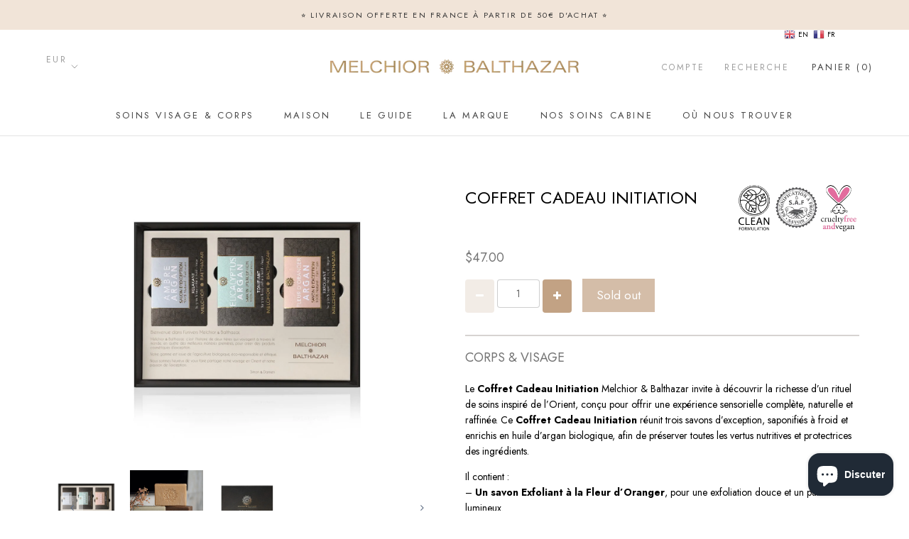

--- FILE ---
content_type: text/html; charset=utf-8
request_url: https://melchior-balthazar.com/fr-us/collections/besoin-exfoliation/products/coffret-cadeau-initiation
body_size: 59257
content:
<!doctype html>

<html class="no-js" lang="fr">
  
<head>


<!-- SEO - All in One -->
<title>Coffret Cadeau Initiation | Melchior &amp; Balthazar</title>
<meta name="description" content="Appréciez le Coffret Cadeau Initiation Melchior &amp; Balthazar, réunissant trois savons saponifiés à froid pour un rituel naturel inspiré de l’Orient." /> 
<meta name="keywords" content="" /> 
<meta name="robots" content="index"> 
<meta name="robots" content="follow">

 
<script type="application/ld+json">
{
	"@context": "http://schema.org",
	"@type": "Organization",
	"url": "http://melchior-balthazar.com","sameAs" : [
		"https://facebook.com/melchiorbalthaz", "https://www.instagram.com/melchiorbalthazar/"
	]}
</script>

<script type="application/ld+json">
{
  "@context": "http://www.schema.org",
  "@type": "Store","name": "Melchior &amp; Balthazar","url": "https://melchior-balthazar.com","description": "Vos explorateurs de beauté parcours le globe pour dénicher les plus beaux trésors du monde végétal. Découvrez les rituels de beauté Melchior & Balthazar, Made in France et 100% naturels, éthiques, biologiques et clean, qui vous feront voyager aux quatre coins de la planète.","priceRange":"0 - 267"
,"telephone": "0695058430","address": {
    "@type": "PostalAddress","streetAddress": "AddressDrop","addressLocality": "50180","postalCode": "Agneaux","addressCountry": "France"},"geo": {
    "@type": "GeoCoordinates",
    "latitude": "",
    "longitude": ""
  }}
</script> 
<script type="application/ld+json">
{
   "@context": "http://schema.org",
   "@type": "WebSite",
   "url": "https://melchior-balthazar.com/",
   "potentialAction": {
     "@type": "SearchAction",
     "target": "https://melchior-balthazar.com/search?q={search_term_string}",
     "query-input": "required name=search_term_string"
   }
}
</script> 
<script type="application/ld+json">
{
	"@context": "http://schema.org",
	"@type": "Product",
    "brand": {
		"@type": "Brand",
		"name": "Melchior \u0026 Balthazar"
	},
	"@id" : "https:\/\/melchior-balthazar.com\/fr-us\/products\/coffret-cadeau-initiation",
	"sku": "w-3662388000088-MB100048",
	"description": "Appréciez le Coffret Cadeau Initiation Melchior \u0026amp;amp; Balthazar, réunissant trois savons saponifiés à froid pour un rituel naturel inspiré de l’Orient.",
	"url": "https:\/\/melchior-balthazar.com\/fr-us\/products\/coffret-cadeau-initiation",
	"name": "Coffret Cadeau Initiation","image": "https://melchior-balthazar.com/cdn/shop/products/Coffret-Cadeau-Initiation-Melchior-_-Balthazar--1615993414_grande.jpg?v=1615993420","offers": {
		"@type": "Offer",
		"url" :"https:\/\/melchior-balthazar.com\/fr-us\/products\/coffret-cadeau-initiation",		
        "image": "https://melchior-balthazar.com/cdn/shop/products/Coffret-Cadeau-Initiation-Melchior-_-Balthazar--1615993414_grande.jpg?v=1615993420",		
        "sku" :"w-3662388000088-MB100048",
		"price": "47.00",
		"priceCurrency": "EUR",
		"availability": "OutOfStock"
	}}
</script> 
<!-- End - SEO - All in One -->
  

    <meta charset="utf-8"> 
    <meta http-equiv="X-UA-Compatible" content="IE=edge,chrome=1">
    <meta name="viewport" content="width=device-width, initial-scale=1.0, height=device-height, minimum-scale=1.0, user-scalable=0">
    <meta name="theme-color" content="">
    <meta name="p:domain_verify" content="6d260322d9a0bfed0ff5010010096e43"/>

    <title>
      Coffret Cadeau Initiation | Melchior &amp; Balthazar
    </title><meta name="description" content="Appréciez le Coffret Cadeau Initiation Melchior &amp; Balthazar, réunissant trois savons saponifiés à froid pour un rituel naturel inspiré de l’Orient."><link rel="canonical" href="https://melchior-balthazar.com/fr-us/products/coffret-cadeau-initiation"><link rel="shortcut icon" href="//melchior-balthazar.com/cdn/shop/files/melchior_32x32.png?v=1614291675" type="image/png"><meta property="og:type" content="product">
  <meta property="og:title" content="Coffret Cadeau Initiation"><meta property="og:image" content="http://melchior-balthazar.com/cdn/shop/products/Coffret-Cadeau-Initiation-Melchior-_-Balthazar--1615993414_grande.jpg?v=1615993420">
    <meta property="og:image:secure_url" content="https://melchior-balthazar.com/cdn/shop/products/Coffret-Cadeau-Initiation-Melchior-_-Balthazar--1615993414_grande.jpg?v=1615993420"><meta property="og:image" content="http://melchior-balthazar.com/cdn/shop/products/Coffret-Cadeau-Initiation-Melchior-Balthazar--1615993417_grande.jpg?v=1763393916">
    <meta property="og:image:secure_url" content="https://melchior-balthazar.com/cdn/shop/products/Coffret-Cadeau-Initiation-Melchior-Balthazar--1615993417_grande.jpg?v=1763393916"><meta property="og:image" content="http://melchior-balthazar.com/cdn/shop/products/Coffret-Cadeau-Initiation-Melchior-Balthazar--1615993419_grande.jpg?v=1763393905">
    <meta property="og:image:secure_url" content="https://melchior-balthazar.com/cdn/shop/products/Coffret-Cadeau-Initiation-Melchior-Balthazar--1615993419_grande.jpg?v=1763393905"><meta property="product:price:amount" content="47.00">
  <meta property="product:price:currency" content="EUR"><meta property="og:description" content="Appréciez le Coffret Cadeau Initiation Melchior &amp; Balthazar, réunissant trois savons saponifiés à froid pour un rituel naturel inspiré de l’Orient."><meta property="og:url" content="https://melchior-balthazar.com/fr-us/products/coffret-cadeau-initiation">
<meta property="og:site_name" content="Melchior &amp; Balthazar"><meta name="twitter:card" content="summary"><meta name="twitter:title" content="Coffret Cadeau Initiation">
  <meta name="twitter:description" content="Le Coffret Cadeau Initiation Melchior &amp;amp; Balthazar invite à découvrir la richesse d’un rituel de soins inspiré de l’Orient, conçu pour offrir une expérience sensorielle complète, naturelle et raffinée. Ce Coffret Cadeau Initiation réunit trois savons d’exception, saponifiés à froid et enrichis en huile d’argan biologique, afin de préserver toutes les vertus nutritives et protectrices des ingrédients. Il contient :– Un savon Exfoliant à la Fleur d’Oranger, pour une exfoliation douce et un parfum lumineux.– Un savon Tonifiant à l’Eucalyptus, aux notes fraîches et vivifiantes.– Un savon Relaxant à l’Ambre, enveloppant et apaisant. Chaque savon offre une texture généreuse, une mousse soyeuse et un nettoyage respectueux de la peau. Grâce à la saponification à froid, les huiles végétales conservent leur qualité et apportent hydratation, souplesse et confort. Utiliser le Coffret Cadeau Initiation permet de découvrir des senteurs authentiques, une gestuelle">
  <meta name="twitter:image" content="https://melchior-balthazar.com/cdn/shop/products/Coffret-Cadeau-Initiation-Melchior-_-Balthazar--1615993414_600x600_crop_center.jpg?v=1615993420">

    <script>window.performance && window.performance.mark && window.performance.mark('shopify.content_for_header.start');</script><meta name="google-site-verification" content="5GNRc2uClIk3bcMSAoUzvz2yr8UfoOFC28froYhBn2Y">
<meta id="shopify-digital-wallet" name="shopify-digital-wallet" content="/8460533840/digital_wallets/dialog">
<meta name="shopify-checkout-api-token" content="8cc8483ac15109bf0717285e4df110c6">
<meta id="in-context-paypal-metadata" data-shop-id="8460533840" data-venmo-supported="false" data-environment="production" data-locale="fr_FR" data-paypal-v4="true" data-currency="USD">
<link rel="alternate" hreflang="x-default" href="https://melchior-balthazar.com/products/coffret-cadeau-initiation">
<link rel="alternate" hreflang="fr" href="https://melchior-balthazar.com/products/coffret-cadeau-initiation">
<link rel="alternate" hreflang="es" href="https://melchior-balthazar.com/es/products/coffret-cadeau-initiation">
<link rel="alternate" hreflang="fr-US" href="https://melchior-balthazar.com/fr-us/products/coffret-cadeau-initiation">
<link rel="alternate" type="application/json+oembed" href="https://melchior-balthazar.com/fr-us/products/coffret-cadeau-initiation.oembed">
<script async="async" src="/checkouts/internal/preloads.js?locale=fr-US"></script>
<link rel="preconnect" href="https://shop.app" crossorigin="anonymous">
<script async="async" src="https://shop.app/checkouts/internal/preloads.js?locale=fr-US&shop_id=8460533840" crossorigin="anonymous"></script>
<script id="apple-pay-shop-capabilities" type="application/json">{"shopId":8460533840,"countryCode":"FR","currencyCode":"USD","merchantCapabilities":["supports3DS"],"merchantId":"gid:\/\/shopify\/Shop\/8460533840","merchantName":"Melchior \u0026 Balthazar","requiredBillingContactFields":["postalAddress","email","phone"],"requiredShippingContactFields":["postalAddress","email","phone"],"shippingType":"shipping","supportedNetworks":["visa","masterCard","amex","maestro"],"total":{"type":"pending","label":"Melchior \u0026 Balthazar","amount":"1.00"},"shopifyPaymentsEnabled":true,"supportsSubscriptions":true}</script>
<script id="shopify-features" type="application/json">{"accessToken":"8cc8483ac15109bf0717285e4df110c6","betas":["rich-media-storefront-analytics"],"domain":"melchior-balthazar.com","predictiveSearch":true,"shopId":8460533840,"locale":"fr"}</script>
<script>var Shopify = Shopify || {};
Shopify.shop = "melchior-balthazar.myshopify.com";
Shopify.locale = "fr";
Shopify.currency = {"active":"USD","rate":"1.18375655069"};
Shopify.country = "US";
Shopify.theme = {"name":"Prestige","id":46644002896,"schema_name":"Prestige","schema_version":"3.3.7","theme_store_id":855,"role":"main"};
Shopify.theme.handle = "null";
Shopify.theme.style = {"id":null,"handle":null};
Shopify.cdnHost = "melchior-balthazar.com/cdn";
Shopify.routes = Shopify.routes || {};
Shopify.routes.root = "/fr-us/";</script>
<script type="module">!function(o){(o.Shopify=o.Shopify||{}).modules=!0}(window);</script>
<script>!function(o){function n(){var o=[];function n(){o.push(Array.prototype.slice.apply(arguments))}return n.q=o,n}var t=o.Shopify=o.Shopify||{};t.loadFeatures=n(),t.autoloadFeatures=n()}(window);</script>
<script>
  window.ShopifyPay = window.ShopifyPay || {};
  window.ShopifyPay.apiHost = "shop.app\/pay";
  window.ShopifyPay.redirectState = null;
</script>
<script id="shop-js-analytics" type="application/json">{"pageType":"product"}</script>
<script defer="defer" async type="module" src="//melchior-balthazar.com/cdn/shopifycloud/shop-js/modules/v2/client.init-shop-cart-sync_XvpUV7qp.fr.esm.js"></script>
<script defer="defer" async type="module" src="//melchior-balthazar.com/cdn/shopifycloud/shop-js/modules/v2/chunk.common_C2xzKNNs.esm.js"></script>
<script type="module">
  await import("//melchior-balthazar.com/cdn/shopifycloud/shop-js/modules/v2/client.init-shop-cart-sync_XvpUV7qp.fr.esm.js");
await import("//melchior-balthazar.com/cdn/shopifycloud/shop-js/modules/v2/chunk.common_C2xzKNNs.esm.js");

  window.Shopify.SignInWithShop?.initShopCartSync?.({"fedCMEnabled":true,"windoidEnabled":true});

</script>
<script>
  window.Shopify = window.Shopify || {};
  if (!window.Shopify.featureAssets) window.Shopify.featureAssets = {};
  window.Shopify.featureAssets['shop-js'] = {"shop-cart-sync":["modules/v2/client.shop-cart-sync_C66VAAYi.fr.esm.js","modules/v2/chunk.common_C2xzKNNs.esm.js"],"init-fed-cm":["modules/v2/client.init-fed-cm_By4eIqYa.fr.esm.js","modules/v2/chunk.common_C2xzKNNs.esm.js"],"shop-button":["modules/v2/client.shop-button_Bz0N9rYp.fr.esm.js","modules/v2/chunk.common_C2xzKNNs.esm.js"],"shop-cash-offers":["modules/v2/client.shop-cash-offers_B90ok608.fr.esm.js","modules/v2/chunk.common_C2xzKNNs.esm.js","modules/v2/chunk.modal_7MqWQJ87.esm.js"],"init-windoid":["modules/v2/client.init-windoid_CdJe_Ee3.fr.esm.js","modules/v2/chunk.common_C2xzKNNs.esm.js"],"shop-toast-manager":["modules/v2/client.shop-toast-manager_kCJHoUCw.fr.esm.js","modules/v2/chunk.common_C2xzKNNs.esm.js"],"init-shop-email-lookup-coordinator":["modules/v2/client.init-shop-email-lookup-coordinator_BPuRLqHy.fr.esm.js","modules/v2/chunk.common_C2xzKNNs.esm.js"],"init-shop-cart-sync":["modules/v2/client.init-shop-cart-sync_XvpUV7qp.fr.esm.js","modules/v2/chunk.common_C2xzKNNs.esm.js"],"avatar":["modules/v2/client.avatar_BTnouDA3.fr.esm.js"],"pay-button":["modules/v2/client.pay-button_CmFhG2BZ.fr.esm.js","modules/v2/chunk.common_C2xzKNNs.esm.js"],"init-customer-accounts":["modules/v2/client.init-customer-accounts_C5-IhKGM.fr.esm.js","modules/v2/client.shop-login-button_DrlPOW6Z.fr.esm.js","modules/v2/chunk.common_C2xzKNNs.esm.js","modules/v2/chunk.modal_7MqWQJ87.esm.js"],"init-shop-for-new-customer-accounts":["modules/v2/client.init-shop-for-new-customer-accounts_Cv1WqR1n.fr.esm.js","modules/v2/client.shop-login-button_DrlPOW6Z.fr.esm.js","modules/v2/chunk.common_C2xzKNNs.esm.js","modules/v2/chunk.modal_7MqWQJ87.esm.js"],"shop-login-button":["modules/v2/client.shop-login-button_DrlPOW6Z.fr.esm.js","modules/v2/chunk.common_C2xzKNNs.esm.js","modules/v2/chunk.modal_7MqWQJ87.esm.js"],"init-customer-accounts-sign-up":["modules/v2/client.init-customer-accounts-sign-up_Dqgdz3C3.fr.esm.js","modules/v2/client.shop-login-button_DrlPOW6Z.fr.esm.js","modules/v2/chunk.common_C2xzKNNs.esm.js","modules/v2/chunk.modal_7MqWQJ87.esm.js"],"shop-follow-button":["modules/v2/client.shop-follow-button_D7RRykwK.fr.esm.js","modules/v2/chunk.common_C2xzKNNs.esm.js","modules/v2/chunk.modal_7MqWQJ87.esm.js"],"checkout-modal":["modules/v2/client.checkout-modal_NILs_SXn.fr.esm.js","modules/v2/chunk.common_C2xzKNNs.esm.js","modules/v2/chunk.modal_7MqWQJ87.esm.js"],"lead-capture":["modules/v2/client.lead-capture_CSmE_fhP.fr.esm.js","modules/v2/chunk.common_C2xzKNNs.esm.js","modules/v2/chunk.modal_7MqWQJ87.esm.js"],"shop-login":["modules/v2/client.shop-login_CKcjyRl_.fr.esm.js","modules/v2/chunk.common_C2xzKNNs.esm.js","modules/v2/chunk.modal_7MqWQJ87.esm.js"],"payment-terms":["modules/v2/client.payment-terms_eoGasybT.fr.esm.js","modules/v2/chunk.common_C2xzKNNs.esm.js","modules/v2/chunk.modal_7MqWQJ87.esm.js"]};
</script>
<script>(function() {
  var isLoaded = false;
  function asyncLoad() {
    if (isLoaded) return;
    isLoaded = true;
    var urls = ["\/\/cdn.shopify.com\/proxy\/760413b7e10f778143733519631a33ae289799eaae01f9ffbcb172d74677256d\/api.goaffpro.com\/loader.js?shop=melchior-balthazar.myshopify.com\u0026sp-cache-control=cHVibGljLCBtYXgtYWdlPTkwMA","https:\/\/toastibar-cdn.makeprosimp.com\/v1\/published\/28431\/19da997cd4af43e99f646569384b0e6b\/904\/app.js?v=1\u0026shop=melchior-balthazar.myshopify.com","https:\/\/app.identixweb.com\/url-short-link-generator\/assets\/js\/url-short-link.js?shop=melchior-balthazar.myshopify.com","https:\/\/gtranslate.io\/shopify\/gtranslate.js?shop=melchior-balthazar.myshopify.com","https:\/\/discount.webcontrive.com\/assets\/js\/discount-box.js?v=1.1\u0026shop=melchior-balthazar.myshopify.com","https:\/\/gdprcdn.b-cdn.net\/js\/gdpr_cookie_consent.min.js?shop=melchior-balthazar.myshopify.com","https:\/\/gdprcdn.b-cdn.net\/js\/gdpr_cookie_consent.min.js?shop=melchior-balthazar.myshopify.com","https:\/\/packlink-spf-pro.appspot.com\/platform\/PRO\/checkout\/thankYouScript?v=7\u0026shop=melchior-balthazar.myshopify.com","https:\/\/d1639lhkj5l89m.cloudfront.net\/js\/storefront\/uppromote.js?shop=melchior-balthazar.myshopify.com","\/\/shopify.privy.com\/widget.js?shop=melchior-balthazar.myshopify.com","https:\/\/sdk.postscript.io\/sdk-script-loader.bundle.js?shopId=331714\u0026shop=melchior-balthazar.myshopify.com","https:\/\/cdn.doofinder.com\/shopify\/doofinder-installed.js?shop=melchior-balthazar.myshopify.com","https:\/\/prod.shop.analytics.kiliba.eu\/shopifyScriptTag.min.js?shop=melchior-balthazar.myshopify.com"];
    for (var i = 0; i < urls.length; i++) {
      var s = document.createElement('script');
      s.type = 'text/javascript';
      s.async = true;
      s.src = urls[i];
      var x = document.getElementsByTagName('script')[0];
      x.parentNode.insertBefore(s, x);
    }
  };
  if(window.attachEvent) {
    window.attachEvent('onload', asyncLoad);
  } else {
    window.addEventListener('load', asyncLoad, false);
  }
})();</script>
<script id="__st">var __st={"a":8460533840,"offset":3600,"reqid":"6821c38f-a2fb-4516-b60e-8b8f61075c1a-1768830576","pageurl":"melchior-balthazar.com\/fr-us\/collections\/besoin-exfoliation\/products\/coffret-cadeau-initiation","u":"3239557de80c","p":"product","rtyp":"product","rid":4447928320080};</script>
<script>window.ShopifyPaypalV4VisibilityTracking = true;</script>
<script id="captcha-bootstrap">!function(){'use strict';const t='contact',e='account',n='new_comment',o=[[t,t],['blogs',n],['comments',n],[t,'customer']],c=[[e,'customer_login'],[e,'guest_login'],[e,'recover_customer_password'],[e,'create_customer']],r=t=>t.map((([t,e])=>`form[action*='/${t}']:not([data-nocaptcha='true']) input[name='form_type'][value='${e}']`)).join(','),a=t=>()=>t?[...document.querySelectorAll(t)].map((t=>t.form)):[];function s(){const t=[...o],e=r(t);return a(e)}const i='password',u='form_key',d=['recaptcha-v3-token','g-recaptcha-response','h-captcha-response',i],f=()=>{try{return window.sessionStorage}catch{return}},m='__shopify_v',_=t=>t.elements[u];function p(t,e,n=!1){try{const o=window.sessionStorage,c=JSON.parse(o.getItem(e)),{data:r}=function(t){const{data:e,action:n}=t;return t[m]||n?{data:e,action:n}:{data:t,action:n}}(c);for(const[e,n]of Object.entries(r))t.elements[e]&&(t.elements[e].value=n);n&&o.removeItem(e)}catch(o){console.error('form repopulation failed',{error:o})}}const l='form_type',E='cptcha';function T(t){t.dataset[E]=!0}const w=window,h=w.document,L='Shopify',v='ce_forms',y='captcha';let A=!1;((t,e)=>{const n=(g='f06e6c50-85a8-45c8-87d0-21a2b65856fe',I='https://cdn.shopify.com/shopifycloud/storefront-forms-hcaptcha/ce_storefront_forms_captcha_hcaptcha.v1.5.2.iife.js',D={infoText:'Protégé par hCaptcha',privacyText:'Confidentialité',termsText:'Conditions'},(t,e,n)=>{const o=w[L][v],c=o.bindForm;if(c)return c(t,g,e,D).then(n);var r;o.q.push([[t,g,e,D],n]),r=I,A||(h.body.append(Object.assign(h.createElement('script'),{id:'captcha-provider',async:!0,src:r})),A=!0)});var g,I,D;w[L]=w[L]||{},w[L][v]=w[L][v]||{},w[L][v].q=[],w[L][y]=w[L][y]||{},w[L][y].protect=function(t,e){n(t,void 0,e),T(t)},Object.freeze(w[L][y]),function(t,e,n,w,h,L){const[v,y,A,g]=function(t,e,n){const i=e?o:[],u=t?c:[],d=[...i,...u],f=r(d),m=r(i),_=r(d.filter((([t,e])=>n.includes(e))));return[a(f),a(m),a(_),s()]}(w,h,L),I=t=>{const e=t.target;return e instanceof HTMLFormElement?e:e&&e.form},D=t=>v().includes(t);t.addEventListener('submit',(t=>{const e=I(t);if(!e)return;const n=D(e)&&!e.dataset.hcaptchaBound&&!e.dataset.recaptchaBound,o=_(e),c=g().includes(e)&&(!o||!o.value);(n||c)&&t.preventDefault(),c&&!n&&(function(t){try{if(!f())return;!function(t){const e=f();if(!e)return;const n=_(t);if(!n)return;const o=n.value;o&&e.removeItem(o)}(t);const e=Array.from(Array(32),(()=>Math.random().toString(36)[2])).join('');!function(t,e){_(t)||t.append(Object.assign(document.createElement('input'),{type:'hidden',name:u})),t.elements[u].value=e}(t,e),function(t,e){const n=f();if(!n)return;const o=[...t.querySelectorAll(`input[type='${i}']`)].map((({name:t})=>t)),c=[...d,...o],r={};for(const[a,s]of new FormData(t).entries())c.includes(a)||(r[a]=s);n.setItem(e,JSON.stringify({[m]:1,action:t.action,data:r}))}(t,e)}catch(e){console.error('failed to persist form',e)}}(e),e.submit())}));const S=(t,e)=>{t&&!t.dataset[E]&&(n(t,e.some((e=>e===t))),T(t))};for(const o of['focusin','change'])t.addEventListener(o,(t=>{const e=I(t);D(e)&&S(e,y())}));const B=e.get('form_key'),M=e.get(l),P=B&&M;t.addEventListener('DOMContentLoaded',(()=>{const t=y();if(P)for(const e of t)e.elements[l].value===M&&p(e,B);[...new Set([...A(),...v().filter((t=>'true'===t.dataset.shopifyCaptcha))])].forEach((e=>S(e,t)))}))}(h,new URLSearchParams(w.location.search),n,t,e,['guest_login'])})(!0,!0)}();</script>
<script integrity="sha256-4kQ18oKyAcykRKYeNunJcIwy7WH5gtpwJnB7kiuLZ1E=" data-source-attribution="shopify.loadfeatures" defer="defer" src="//melchior-balthazar.com/cdn/shopifycloud/storefront/assets/storefront/load_feature-a0a9edcb.js" crossorigin="anonymous"></script>
<script crossorigin="anonymous" defer="defer" src="//melchior-balthazar.com/cdn/shopifycloud/storefront/assets/shopify_pay/storefront-65b4c6d7.js?v=20250812"></script>
<script data-source-attribution="shopify.dynamic_checkout.dynamic.init">var Shopify=Shopify||{};Shopify.PaymentButton=Shopify.PaymentButton||{isStorefrontPortableWallets:!0,init:function(){window.Shopify.PaymentButton.init=function(){};var t=document.createElement("script");t.src="https://melchior-balthazar.com/cdn/shopifycloud/portable-wallets/latest/portable-wallets.fr.js",t.type="module",document.head.appendChild(t)}};
</script>
<script data-source-attribution="shopify.dynamic_checkout.buyer_consent">
  function portableWalletsHideBuyerConsent(e){var t=document.getElementById("shopify-buyer-consent"),n=document.getElementById("shopify-subscription-policy-button");t&&n&&(t.classList.add("hidden"),t.setAttribute("aria-hidden","true"),n.removeEventListener("click",e))}function portableWalletsShowBuyerConsent(e){var t=document.getElementById("shopify-buyer-consent"),n=document.getElementById("shopify-subscription-policy-button");t&&n&&(t.classList.remove("hidden"),t.removeAttribute("aria-hidden"),n.addEventListener("click",e))}window.Shopify?.PaymentButton&&(window.Shopify.PaymentButton.hideBuyerConsent=portableWalletsHideBuyerConsent,window.Shopify.PaymentButton.showBuyerConsent=portableWalletsShowBuyerConsent);
</script>
<script data-source-attribution="shopify.dynamic_checkout.cart.bootstrap">document.addEventListener("DOMContentLoaded",(function(){function t(){return document.querySelector("shopify-accelerated-checkout-cart, shopify-accelerated-checkout")}if(t())Shopify.PaymentButton.init();else{new MutationObserver((function(e,n){t()&&(Shopify.PaymentButton.init(),n.disconnect())})).observe(document.body,{childList:!0,subtree:!0})}}));
</script>
<link id="shopify-accelerated-checkout-styles" rel="stylesheet" media="screen" href="https://melchior-balthazar.com/cdn/shopifycloud/portable-wallets/latest/accelerated-checkout-backwards-compat.css" crossorigin="anonymous">
<style id="shopify-accelerated-checkout-cart">
        #shopify-buyer-consent {
  margin-top: 1em;
  display: inline-block;
  width: 100%;
}

#shopify-buyer-consent.hidden {
  display: none;
}

#shopify-subscription-policy-button {
  background: none;
  border: none;
  padding: 0;
  text-decoration: underline;
  font-size: inherit;
  cursor: pointer;
}

#shopify-subscription-policy-button::before {
  box-shadow: none;
}

      </style>

<script>window.performance && window.performance.mark && window.performance.mark('shopify.content_for_header.end');</script>

    <link rel="stylesheet" href="//melchior-balthazar.com/cdn/shop/t/3/assets/theme.scss.css?v=124103045171804774771763390676">

    <script>
      // This allows to expose several variables to the global scope, to be used in scripts
      window.theme = {
        template: "product",
        shopCurrency: "EUR",
        moneyFormat: "${{amount}}",
        moneyWithCurrencyFormat: "${{amount}} USD",
        currencyConversionEnabled: true,
        currencyConversionMoneyFormat: "money_format",
        currencyConversionRoundAmounts: true,
        productImageSize: "natural",
        searchMode: "product,article,page",
        showPageTransition: false,
        showElementStaggering: false,
        showImageZooming: false,
        enableExperimentalResizeObserver: false
      };

      window.languages = {
        cartAddNote: "Ajouter une note",
        cartEditNote: "Editer la note",
        productImageLoadingError: "L\u0026#39;image n\u0026#39;a pas pu être chargée. Essayez de recharger la page.",
        productFormAddToCart: "Ajouter au panier",
        productFormUnavailable: "Indisponible",
        productFormSoldOut: "Rupture",
        shippingEstimatorOneResult: "1 option disponible :",
        shippingEstimatorMoreResults: "{{count}} options disponibles :",
        shippingEstimatorNoResults: "Nous ne livrons pas à cette adresse."
      };

      window.lazySizesConfig = {
        loadHidden: false,
        hFac: 0.5,
        expFactor: 2,
        ricTimeout: 150,
        lazyClass: 'Image--lazyLoad',
        loadingClass: 'Image--lazyLoading',
        loadedClass: 'Image--lazyLoaded'
      };

      document.documentElement.className = document.documentElement.className.replace('no-js', 'js');
      document.documentElement.style.setProperty('--window-height', window.innerHeight + 'px');

      // We do a quick detection of some features (we could use Modernizr but for so little...)
      (function() {
        document.documentElement.className += ((window.CSS && window.CSS.supports('(position: sticky) or (position: -webkit-sticky)')) ? ' supports-sticky' : ' no-supports-sticky');
        document.documentElement.className += (window.matchMedia('(-moz-touch-enabled: 1), (hover: none)')).matches ? ' no-supports-hover' : ' supports-hover';
      }());

      // This code is done to force reload the page when the back button is hit (which allows to fix stale data on cart, for instance)
      (function () {
  window.onpageshow = function(event) {
    if (event.persisted) {
      window.location.reload();
    }
  };
})();
    </script>

    <script src="//melchior-balthazar.com/cdn/shop/t/3/assets/lazysizes.min.js?v=174358363404432586981550754611" async></script>

    
      <script src="//cdn.shopify.com/s/javascripts/currencies.js" defer></script>
    
<script src="https://polyfill-fastly.net/v3/polyfill.min.js?unknown=polyfill&features=fetch,Element.prototype.closest,Element.prototype.remove,Element.prototype.classList,Array.prototype.includes,Array.prototype.fill,Object.assign,CustomEvent,IntersectionObserver,IntersectionObserverEntry" defer></script>
    <script src="//melchior-balthazar.com/cdn/shop/t/3/assets/libs.min.js?v=88466822118989791001550754611" defer></script>
    <script src="//melchior-balthazar.com/cdn/shop/t/3/assets/theme.min.js?v=96731946595872669831550754611" defer></script>
    <script src="//melchior-balthazar.com/cdn/shop/t/3/assets/custom.js?v=81497459436332688391571818820" defer></script>

    
  <script type="application/ld+json">
  {
    "@context": "http://schema.org",
    "@type": "Product",
  "@id": "https:\/\/melchior-balthazar.com\/fr-us\/products\/coffret-cadeau-initiation#product",
    "offers": {
      "@type": "Offer",
      "availability":"https://schema.org/OutOfStock",
      "price": "47.00",
      "priceCurrency": "EUR",
      "url": "https://melchior-balthazar.com/fr-us/products/coffret-cadeau-initiation"
    },
    "brand": "Melchior \u0026 Balthazar",
    "name": "Coffret Cadeau Initiation",
    "description": "\nLe Coffret Cadeau Initiation Melchior \u0026amp; Balthazar invite à découvrir la richesse d’un rituel de soins inspiré de l’Orient, conçu pour offrir une expérience sensorielle complète, naturelle et raffinée. Ce Coffret Cadeau Initiation réunit trois savons d’exception, saponifiés à froid et enrichis en huile d’argan biologique, afin de préserver toutes les vertus nutritives et protectrices des ingrédients.\nIl contient :– Un savon Exfoliant à la Fleur d’Oranger, pour une exfoliation douce et un parfum lumineux.– Un savon Tonifiant à l’Eucalyptus, aux notes fraîches et vivifiantes.– Un savon Relaxant à l’Ambre, enveloppant et apaisant.\nChaque savon offre une texture généreuse, une mousse soyeuse et un nettoyage respectueux de la peau. Grâce à la saponification à froid, les huiles végétales conservent leur qualité et apportent hydratation, souplesse et confort. Utiliser le Coffret Cadeau Initiation permet de découvrir des senteurs authentiques, une gestuelle douce et un savoir-faire artisanal français.\nPrésenté dans un coffret élégant, il constitue une attention idéale pour offrir un moment de bien-être naturel : fête, anniversaire, cadeau d’entreprise ou simple geste raffiné. Le Coffret Cadeau Initiation reflète l’engagement Melchior \u0026amp; Balthazar envers la qualité, la tradition et la beauté des matières.\n",
    "category": "Coffret",
    "url": "https://melchior-balthazar.com/fr-us/products/coffret-cadeau-initiation",
    "image": {
      "@type": "ImageObject",
      "url": "https://melchior-balthazar.com/cdn/shop/products/Coffret-Cadeau-Initiation-Melchior-_-Balthazar--1615993414_1024x1024.jpg?v=1615993420",
      "image": "https://melchior-balthazar.com/cdn/shop/products/Coffret-Cadeau-Initiation-Melchior-_-Balthazar--1615993414_1024x1024.jpg?v=1615993420",
      "name": "Coffret Cadeau Initiation Melchior \u0026 Balthazar avec trois savons saponifiés à froid.",
      "width": 1024,
      "height": 1024
    }
  }
  </script>

  










 

<script>window.__pagefly_analytics_settings__={"acceptTracking":false};</script>
 





  
<!-- Start of Judge.me Core -->
<link rel="dns-prefetch" href="https://cdn.judge.me/">
<script data-cfasync='false' class='jdgm-settings-script'>window.jdgmSettings={"pagination":5,"disable_web_reviews":false,"badge_no_review_text":"Aucun avis","badge_n_reviews_text":"{{ n }} avis","badge_star_color":"#c2a284","hide_badge_preview_if_no_reviews":true,"badge_hide_text":false,"enforce_center_preview_badge":false,"widget_title":"Avis Clients","widget_open_form_text":"Écrire un avis","widget_close_form_text":"Annuler l'avis","widget_refresh_page_text":"Actualiser la page","widget_summary_text":"Basé sur {{ number_of_reviews }} avis","widget_no_review_text":"Soyez le premier à écrire un avis","widget_name_field_text":"Nom d'affichage","widget_verified_name_field_text":"Nom vérifié (public)","widget_name_placeholder_text":"Nom d'affichage","widget_required_field_error_text":"Ce champ est obligatoire.","widget_email_field_text":"Adresse email","widget_verified_email_field_text":"Email vérifié (privé, ne peut pas être modifié)","widget_email_placeholder_text":"Votre adresse email","widget_email_field_error_text":"Veuillez entrer une adresse email valide.","widget_rating_field_text":"Évaluation","widget_review_title_field_text":"Titre de l'avis","widget_review_title_placeholder_text":"Donnez un titre à votre avis","widget_review_body_field_text":"Contenu de l'avis","widget_review_body_placeholder_text":"Commencez à écrire ici...","widget_pictures_field_text":"Photo/Vidéo (facultatif)","widget_submit_review_text":"Soumettre l'avis","widget_submit_verified_review_text":"Soumettre un avis vérifié","widget_submit_success_msg_with_auto_publish":"Merci ! Veuillez actualiser la page dans quelques instants pour voir votre avis. Vous pouvez supprimer ou modifier votre avis en vous connectant à \u003ca href='https://judge.me/login' target='_blank' rel='nofollow noopener'\u003eJudge.me\u003c/a\u003e","widget_submit_success_msg_no_auto_publish":"Merci ! Votre avis sera publié dès qu'il sera approuvé par l'administrateur de la boutique. Vous pouvez supprimer ou modifier votre avis en vous connectant à \u003ca href='https://judge.me/login' target='_blank' rel='nofollow noopener'\u003eJudge.me\u003c/a\u003e","widget_show_default_reviews_out_of_total_text":"Affichage de {{ n_reviews_shown }} sur {{ n_reviews }} avis.","widget_show_all_link_text":"Tout afficher","widget_show_less_link_text":"Afficher moins","widget_author_said_text":"{{ reviewer_name }} a dit :","widget_days_text":"il y a {{ n }} jour/jours","widget_weeks_text":"il y a {{ n }} semaine/semaines","widget_months_text":"il y a {{ n }} mois","widget_years_text":"il y a {{ n }} an/ans","widget_yesterday_text":"Hier","widget_today_text":"Aujourd'hui","widget_replied_text":"\u003e\u003e {{ shop_name }} a répondu :","widget_read_more_text":"Lire plus","widget_reviewer_name_as_initial":"","widget_rating_filter_color":"","widget_rating_filter_see_all_text":"Voir tous les avis","widget_sorting_most_recent_text":"Plus récents","widget_sorting_highest_rating_text":"Meilleures notes","widget_sorting_lowest_rating_text":"Notes les plus basses","widget_sorting_with_pictures_text":"Uniquement les photos","widget_sorting_most_helpful_text":"Plus utiles","widget_open_question_form_text":"Poser une question","widget_reviews_subtab_text":"Avis","widget_questions_subtab_text":"Questions","widget_question_label_text":"Question","widget_answer_label_text":"Réponse","widget_question_placeholder_text":"Écrivez votre question ici","widget_submit_question_text":"Soumettre la question","widget_question_submit_success_text":"Merci pour votre question ! Nous vous notifierons dès qu'elle aura une réponse.","widget_star_color":"#c2a284","verified_badge_text":"Vérifié","verified_badge_bg_color":"","verified_badge_text_color":"","verified_badge_placement":"left-of-reviewer-name","widget_review_max_height":"","widget_hide_border":false,"widget_social_share":false,"widget_thumb":false,"widget_review_location_show":false,"widget_location_format":"","all_reviews_include_out_of_store_products":true,"all_reviews_out_of_store_text":"(hors boutique)","all_reviews_pagination":100,"all_reviews_product_name_prefix_text":"à propos de","enable_review_pictures":false,"enable_question_anwser":false,"widget_theme":"","review_date_format":"mm/dd/yyyy","default_sort_method":"most-recent","widget_product_reviews_subtab_text":"Avis Produits","widget_shop_reviews_subtab_text":"Avis Boutique","widget_other_products_reviews_text":"Avis pour d'autres produits","widget_store_reviews_subtab_text":"Avis de la boutique","widget_no_store_reviews_text":"Cette boutique n'a pas encore reçu d'avis","widget_web_restriction_product_reviews_text":"Ce produit n'a pas encore reçu d'avis","widget_no_items_text":"Aucun élément trouvé","widget_show_more_text":"Afficher plus","widget_write_a_store_review_text":"Écrire un avis sur la boutique","widget_other_languages_heading":"Avis dans d'autres langues","widget_translate_review_text":"Traduire l'avis en {{ language }}","widget_translating_review_text":"Traduction en cours...","widget_show_original_translation_text":"Afficher l'original ({{ language }})","widget_translate_review_failed_text":"Impossible de traduire cet avis.","widget_translate_review_retry_text":"Réessayer","widget_translate_review_try_again_later_text":"Réessayez plus tard","show_product_url_for_grouped_product":false,"widget_sorting_pictures_first_text":"Photos en premier","show_pictures_on_all_rev_page_mobile":false,"show_pictures_on_all_rev_page_desktop":false,"floating_tab_hide_mobile_install_preference":false,"floating_tab_button_name":"★ Avis","floating_tab_title":"Laissons nos clients parler pour nous","floating_tab_button_color":"","floating_tab_button_background_color":"","floating_tab_url":"","floating_tab_url_enabled":false,"floating_tab_tab_style":"text","all_reviews_text_badge_text":"Avis clients  {{ shop.metafields.judgeme.all_reviews_rating | round: 1 }}/5 basés sur {{ shop.metafields.judgeme.all_reviews_count }} commentaires.","all_reviews_text_badge_text_branded_style":"{{ shop.metafields.judgeme.all_reviews_rating | round: 1 }} sur 5 étoiles basé sur {{ shop.metafields.judgeme.all_reviews_count }} avis","is_all_reviews_text_badge_a_link":false,"show_stars_for_all_reviews_text_badge":true,"all_reviews_text_badge_url":"","all_reviews_text_style":"text","all_reviews_text_color_style":"judgeme_brand_color","all_reviews_text_color":"#108474","all_reviews_text_show_jm_brand":true,"featured_carousel_show_header":false,"featured_carousel_title":"Laissons nos clients parler pour nous","testimonials_carousel_title":"Les clients nous disent","videos_carousel_title":"Histoire de clients réels","cards_carousel_title":"Les clients nous disent","featured_carousel_count_text":"basés sur {{ n }} commentaires","featured_carousel_add_link_to_all_reviews_page":false,"featured_carousel_url":"","featured_carousel_show_images":true,"featured_carousel_autoslide_interval":5,"featured_carousel_arrows_on_the_sides":true,"featured_carousel_height":250,"featured_carousel_width":80,"featured_carousel_image_size":0,"featured_carousel_image_height":250,"featured_carousel_arrow_color":"#c2a284","verified_count_badge_style":"vintage","verified_count_badge_orientation":"horizontal","verified_count_badge_color_style":"judgeme_brand_color","verified_count_badge_color":"#108474","is_verified_count_badge_a_link":false,"verified_count_badge_url":"","verified_count_badge_show_jm_brand":true,"widget_rating_preset_default":5,"widget_first_sub_tab":"product-reviews","widget_show_histogram":true,"widget_histogram_use_custom_color":false,"widget_pagination_use_custom_color":false,"widget_star_use_custom_color":true,"widget_verified_badge_use_custom_color":false,"widget_write_review_use_custom_color":false,"picture_reminder_submit_button":"Upload Pictures","enable_review_videos":false,"mute_video_by_default":false,"widget_sorting_videos_first_text":"Vidéos en premier","widget_review_pending_text":"En attente","featured_carousel_items_for_large_screen":4,"social_share_options_order":"Facebook,Twitter","remove_microdata_snippet":false,"disable_json_ld":false,"enable_json_ld_products":false,"preview_badge_show_question_text":false,"preview_badge_no_question_text":"Aucune question","preview_badge_n_question_text":"{{ number_of_questions }} question/questions","qa_badge_show_icon":false,"qa_badge_position":"same-row","remove_judgeme_branding":false,"widget_add_search_bar":false,"widget_search_bar_placeholder":"Recherche","widget_sorting_verified_only_text":"Vérifiés uniquement","featured_carousel_theme":"default","featured_carousel_show_rating":true,"featured_carousel_show_title":true,"featured_carousel_show_body":true,"featured_carousel_show_date":false,"featured_carousel_show_reviewer":true,"featured_carousel_show_product":false,"featured_carousel_header_background_color":"#108474","featured_carousel_header_text_color":"#ffffff","featured_carousel_name_product_separator":"reviewed","featured_carousel_full_star_background":"#108474","featured_carousel_empty_star_background":"#dadada","featured_carousel_vertical_theme_background":"#f9fafb","featured_carousel_verified_badge_enable":false,"featured_carousel_verified_badge_color":"#108474","featured_carousel_border_style":"round","featured_carousel_review_line_length_limit":3,"featured_carousel_more_reviews_button_text":"Lire plus d'avis","featured_carousel_view_product_button_text":"Voir le produit","all_reviews_page_load_reviews_on":"scroll","all_reviews_page_load_more_text":"Charger plus d'avis","disable_fb_tab_reviews":false,"enable_ajax_cdn_cache":false,"widget_public_name_text":"affiché publiquement comme","default_reviewer_name":"John Smith","default_reviewer_name_has_non_latin":true,"widget_reviewer_anonymous":"Anonyme","medals_widget_title":"Médailles d'avis Judge.me","medals_widget_background_color":"#f9fafb","medals_widget_position":"footer_all_pages","medals_widget_border_color":"#f9fafb","medals_widget_verified_text_position":"left","medals_widget_use_monochromatic_version":false,"medals_widget_elements_color":"#108474","show_reviewer_avatar":true,"widget_invalid_yt_video_url_error_text":"Pas une URL de vidéo YouTube","widget_max_length_field_error_text":"Veuillez ne pas dépasser {0} caractères.","widget_show_country_flag":false,"widget_show_collected_via_shop_app":true,"widget_verified_by_shop_badge_style":"light","widget_verified_by_shop_text":"Vérifié par la boutique","widget_show_photo_gallery":false,"widget_load_with_code_splitting":true,"widget_ugc_install_preference":false,"widget_ugc_title":"Fait par nous, partagé par vous","widget_ugc_subtitle":"Taguez-nous pour voir votre photo mise en avant sur notre page","widget_ugc_arrows_color":"#ffffff","widget_ugc_primary_button_text":"Acheter maintenant","widget_ugc_primary_button_background_color":"#108474","widget_ugc_primary_button_text_color":"#ffffff","widget_ugc_primary_button_border_width":"0","widget_ugc_primary_button_border_style":"none","widget_ugc_primary_button_border_color":"#108474","widget_ugc_primary_button_border_radius":"25","widget_ugc_secondary_button_text":"Charger plus","widget_ugc_secondary_button_background_color":"#ffffff","widget_ugc_secondary_button_text_color":"#108474","widget_ugc_secondary_button_border_width":"2","widget_ugc_secondary_button_border_style":"solid","widget_ugc_secondary_button_border_color":"#108474","widget_ugc_secondary_button_border_radius":"25","widget_ugc_reviews_button_text":"Voir les avis","widget_ugc_reviews_button_background_color":"#ffffff","widget_ugc_reviews_button_text_color":"#108474","widget_ugc_reviews_button_border_width":"2","widget_ugc_reviews_button_border_style":"solid","widget_ugc_reviews_button_border_color":"#108474","widget_ugc_reviews_button_border_radius":"25","widget_ugc_reviews_button_link_to":"judgeme-reviews-page","widget_ugc_show_post_date":true,"widget_ugc_max_width":"800","widget_rating_metafield_value_type":true,"widget_primary_color":"#108474","widget_enable_secondary_color":false,"widget_secondary_color":"#edf5f5","widget_summary_average_rating_text":"{{ average_rating }} sur 5","widget_media_grid_title":"Photos \u0026 vidéos clients","widget_media_grid_see_more_text":"Voir plus","widget_round_style":false,"widget_show_product_medals":true,"widget_verified_by_judgeme_text":"Vérifié par Judge.me","widget_show_store_medals":true,"widget_verified_by_judgeme_text_in_store_medals":"Vérifié par Judge.me","widget_media_field_exceed_quantity_message":"Désolé, nous ne pouvons accepter que {{ max_media }} pour un avis.","widget_media_field_exceed_limit_message":"{{ file_name }} est trop volumineux, veuillez sélectionner un {{ media_type }} de moins de {{ size_limit }}MB.","widget_review_submitted_text":"Avis soumis !","widget_question_submitted_text":"Question soumise !","widget_close_form_text_question":"Annuler","widget_write_your_answer_here_text":"Écrivez votre réponse ici","widget_enabled_branded_link":true,"widget_show_collected_by_judgeme":false,"widget_reviewer_name_color":"","widget_write_review_text_color":"","widget_write_review_bg_color":"","widget_collected_by_judgeme_text":"collecté par Judge.me","widget_pagination_type":"standard","widget_load_more_text":"Charger plus","widget_load_more_color":"#108474","widget_full_review_text":"Avis complet","widget_read_more_reviews_text":"Lire plus d'avis","widget_read_questions_text":"Lire les questions","widget_questions_and_answers_text":"Questions \u0026 Réponses","widget_verified_by_text":"Vérifié par","widget_verified_text":"Vérifié","widget_number_of_reviews_text":"{{ number_of_reviews }} avis","widget_back_button_text":"Retour","widget_next_button_text":"Suivant","widget_custom_forms_filter_button":"Filtres","custom_forms_style":"vertical","widget_show_review_information":false,"how_reviews_are_collected":"Comment les avis sont-ils collectés ?","widget_show_review_keywords":false,"widget_gdpr_statement":"Comment nous utilisons vos données : Nous vous contacterons uniquement à propos de l'avis que vous avez laissé, et seulement si nécessaire. En soumettant votre avis, vous acceptez les \u003ca href='https://judge.me/terms' target='_blank' rel='nofollow noopener'\u003econditions\u003c/a\u003e, la \u003ca href='https://judge.me/privacy' target='_blank' rel='nofollow noopener'\u003epolitique de confidentialité\u003c/a\u003e et les \u003ca href='https://judge.me/content-policy' target='_blank' rel='nofollow noopener'\u003epolitiques de contenu\u003c/a\u003e de Judge.me.","widget_multilingual_sorting_enabled":false,"widget_translate_review_content_enabled":false,"widget_translate_review_content_method":"manual","popup_widget_review_selection":"automatically_with_pictures","popup_widget_round_border_style":true,"popup_widget_show_title":true,"popup_widget_show_body":true,"popup_widget_show_reviewer":false,"popup_widget_show_product":true,"popup_widget_show_pictures":true,"popup_widget_use_review_picture":true,"popup_widget_show_on_home_page":true,"popup_widget_show_on_product_page":true,"popup_widget_show_on_collection_page":true,"popup_widget_show_on_cart_page":true,"popup_widget_position":"bottom_left","popup_widget_first_review_delay":5,"popup_widget_duration":5,"popup_widget_interval":5,"popup_widget_review_count":5,"popup_widget_hide_on_mobile":true,"review_snippet_widget_round_border_style":true,"review_snippet_widget_card_color":"#FFFFFF","review_snippet_widget_slider_arrows_background_color":"#FFFFFF","review_snippet_widget_slider_arrows_color":"#000000","review_snippet_widget_star_color":"#108474","show_product_variant":false,"all_reviews_product_variant_label_text":"Variante : ","widget_show_verified_branding":false,"widget_ai_summary_title":"Les clients disent","widget_ai_summary_disclaimer":"Résumé des avis généré par IA basé sur les avis clients récents","widget_show_ai_summary":false,"widget_show_ai_summary_bg":false,"widget_show_review_title_input":true,"redirect_reviewers_invited_via_email":"review_widget","request_store_review_after_product_review":false,"request_review_other_products_in_order":false,"review_form_color_scheme":"default","review_form_corner_style":"square","review_form_star_color":{},"review_form_text_color":"#333333","review_form_background_color":"#ffffff","review_form_field_background_color":"#fafafa","review_form_button_color":{},"review_form_button_text_color":"#ffffff","review_form_modal_overlay_color":"#000000","review_content_screen_title_text":"Comment évalueriez-vous ce produit ?","review_content_introduction_text":"Nous serions ravis que vous partagiez un peu votre expérience.","store_review_form_title_text":"Comment évalueriez-vous cette boutique ?","store_review_form_introduction_text":"Nous serions ravis que vous partagiez un peu votre expérience.","show_review_guidance_text":true,"one_star_review_guidance_text":"Mauvais","five_star_review_guidance_text":"Excellent","customer_information_screen_title_text":"À propos de vous","customer_information_introduction_text":"Veuillez nous en dire plus sur vous.","custom_questions_screen_title_text":"Votre expérience en détail","custom_questions_introduction_text":"Voici quelques questions pour nous aider à mieux comprendre votre expérience.","review_submitted_screen_title_text":"Merci pour votre avis !","review_submitted_screen_thank_you_text":"Nous le traitons et il apparaîtra bientôt dans la boutique.","review_submitted_screen_email_verification_text":"Veuillez confirmer votre email en cliquant sur le lien que nous venons de vous envoyer. Cela nous aide à maintenir des avis authentiques.","review_submitted_request_store_review_text":"Aimeriez-vous partager votre expérience d'achat avec nous ?","review_submitted_review_other_products_text":"Aimeriez-vous évaluer ces produits ?","store_review_screen_title_text":"Voulez-vous partager votre expérience de shopping avec nous ?","store_review_introduction_text":"Nous apprécions votre retour d'expérience et nous l'utilisons pour nous améliorer. Veuillez partager vos pensées ou suggestions.","reviewer_media_screen_title_picture_text":"Partager une photo","reviewer_media_introduction_picture_text":"Téléchargez une photo pour étayer votre avis.","reviewer_media_screen_title_video_text":"Partager une vidéo","reviewer_media_introduction_video_text":"Téléchargez une vidéo pour étayer votre avis.","reviewer_media_screen_title_picture_or_video_text":"Partager une photo ou une vidéo","reviewer_media_introduction_picture_or_video_text":"Téléchargez une photo ou une vidéo pour étayer votre avis.","reviewer_media_youtube_url_text":"Collez votre URL Youtube ici","advanced_settings_next_step_button_text":"Suivant","advanced_settings_close_review_button_text":"Fermer","modal_write_review_flow":false,"write_review_flow_required_text":"Obligatoire","write_review_flow_privacy_message_text":"Nous respectons votre vie privée.","write_review_flow_anonymous_text":"Avis anonyme","write_review_flow_visibility_text":"Ne sera pas visible pour les autres clients.","write_review_flow_multiple_selection_help_text":"Sélectionnez autant que vous le souhaitez","write_review_flow_single_selection_help_text":"Sélectionnez une option","write_review_flow_required_field_error_text":"Ce champ est obligatoire","write_review_flow_invalid_email_error_text":"Veuillez saisir une adresse email valide","write_review_flow_max_length_error_text":"Max. {{ max_length }} caractères.","write_review_flow_media_upload_text":"\u003cb\u003eCliquez pour télécharger\u003c/b\u003e ou glissez-déposez","write_review_flow_gdpr_statement":"Nous vous contacterons uniquement au sujet de votre avis si nécessaire. En soumettant votre avis, vous acceptez nos \u003ca href='https://judge.me/terms' target='_blank' rel='nofollow noopener'\u003econditions d'utilisation\u003c/a\u003e et notre \u003ca href='https://judge.me/privacy' target='_blank' rel='nofollow noopener'\u003epolitique de confidentialité\u003c/a\u003e.","rating_only_reviews_enabled":false,"show_negative_reviews_help_screen":false,"new_review_flow_help_screen_rating_threshold":3,"negative_review_resolution_screen_title_text":"Dites-nous plus","negative_review_resolution_text":"Votre expérience est importante pour nous. S'il y a eu des problèmes avec votre achat, nous sommes là pour vous aider. N'hésitez pas à nous contacter, nous aimerions avoir l'opportunité de corriger les choses.","negative_review_resolution_button_text":"Contactez-nous","negative_review_resolution_proceed_with_review_text":"Laisser un avis","negative_review_resolution_subject":"Problème avec l'achat de {{ shop_name }}.{{ order_name }}","preview_badge_collection_page_install_status":false,"widget_review_custom_css":"","preview_badge_custom_css":"","preview_badge_stars_count":"5-stars","featured_carousel_custom_css":"","floating_tab_custom_css":"","all_reviews_widget_custom_css":"","medals_widget_custom_css":"","verified_badge_custom_css":"","all_reviews_text_custom_css":"","transparency_badges_collected_via_store_invite":false,"transparency_badges_from_another_provider":false,"transparency_badges_collected_from_store_visitor":false,"transparency_badges_collected_by_verified_review_provider":false,"transparency_badges_earned_reward":false,"transparency_badges_collected_via_store_invite_text":"Avis collecté via l'invitation du magasin","transparency_badges_from_another_provider_text":"Avis collecté d'un autre fournisseur","transparency_badges_collected_from_store_visitor_text":"Avis collecté d'un visiteur du magasin","transparency_badges_written_in_google_text":"Avis écrit sur Google","transparency_badges_written_in_etsy_text":"Avis écrit sur Etsy","transparency_badges_written_in_shop_app_text":"Avis écrit sur Shop App","transparency_badges_earned_reward_text":"Avis a gagné une récompense pour une commande future","product_review_widget_per_page":10,"widget_store_review_label_text":"Avis de la boutique","checkout_comment_extension_title_on_product_page":"Customer Comments","checkout_comment_extension_num_latest_comment_show":5,"checkout_comment_extension_format":"name_and_timestamp","checkout_comment_customer_name":"last_initial","checkout_comment_comment_notification":true,"preview_badge_collection_page_install_preference":true,"preview_badge_home_page_install_preference":true,"preview_badge_product_page_install_preference":true,"review_widget_install_preference":"","review_carousel_install_preference":true,"floating_reviews_tab_install_preference":"none","verified_reviews_count_badge_install_preference":true,"all_reviews_text_install_preference":true,"review_widget_best_location":false,"judgeme_medals_install_preference":false,"review_widget_revamp_enabled":false,"review_widget_qna_enabled":false,"review_widget_header_theme":"minimal","review_widget_widget_title_enabled":true,"review_widget_header_text_size":"medium","review_widget_header_text_weight":"regular","review_widget_average_rating_style":"compact","review_widget_bar_chart_enabled":true,"review_widget_bar_chart_type":"numbers","review_widget_bar_chart_style":"standard","review_widget_expanded_media_gallery_enabled":false,"review_widget_reviews_section_theme":"standard","review_widget_image_style":"thumbnails","review_widget_review_image_ratio":"square","review_widget_stars_size":"medium","review_widget_verified_badge":"standard_text","review_widget_review_title_text_size":"medium","review_widget_review_text_size":"medium","review_widget_review_text_length":"medium","review_widget_number_of_columns_desktop":3,"review_widget_carousel_transition_speed":5,"review_widget_custom_questions_answers_display":"always","review_widget_button_text_color":"#FFFFFF","review_widget_text_color":"#000000","review_widget_lighter_text_color":"#7B7B7B","review_widget_corner_styling":"soft","review_widget_review_word_singular":"avis","review_widget_review_word_plural":"avis","review_widget_voting_label":"Utile?","review_widget_shop_reply_label":"Réponse de {{ shop_name }} :","review_widget_filters_title":"Filtres","qna_widget_question_word_singular":"Question","qna_widget_question_word_plural":"Questions","qna_widget_answer_reply_label":"Réponse de {{ answerer_name }} :","qna_content_screen_title_text":"Poser une question sur ce produit","qna_widget_question_required_field_error_text":"Veuillez entrer votre question.","qna_widget_flow_gdpr_statement":"Nous vous contacterons uniquement au sujet de votre question si nécessaire. En soumettant votre question, vous acceptez nos \u003ca href='https://judge.me/terms' target='_blank' rel='nofollow noopener'\u003econditions d'utilisation\u003c/a\u003e et notre \u003ca href='https://judge.me/privacy' target='_blank' rel='nofollow noopener'\u003epolitique de confidentialité\u003c/a\u003e.","qna_widget_question_submitted_text":"Merci pour votre question !","qna_widget_close_form_text_question":"Fermer","qna_widget_question_submit_success_text":"Nous vous enverrons un email lorsque nous répondrons à votre question.","all_reviews_widget_v2025_enabled":false,"all_reviews_widget_v2025_header_theme":"default","all_reviews_widget_v2025_widget_title_enabled":true,"all_reviews_widget_v2025_header_text_size":"medium","all_reviews_widget_v2025_header_text_weight":"regular","all_reviews_widget_v2025_average_rating_style":"compact","all_reviews_widget_v2025_bar_chart_enabled":true,"all_reviews_widget_v2025_bar_chart_type":"numbers","all_reviews_widget_v2025_bar_chart_style":"standard","all_reviews_widget_v2025_expanded_media_gallery_enabled":false,"all_reviews_widget_v2025_show_store_medals":true,"all_reviews_widget_v2025_show_photo_gallery":true,"all_reviews_widget_v2025_show_review_keywords":false,"all_reviews_widget_v2025_show_ai_summary":false,"all_reviews_widget_v2025_show_ai_summary_bg":false,"all_reviews_widget_v2025_add_search_bar":false,"all_reviews_widget_v2025_default_sort_method":"most-recent","all_reviews_widget_v2025_reviews_per_page":10,"all_reviews_widget_v2025_reviews_section_theme":"default","all_reviews_widget_v2025_image_style":"thumbnails","all_reviews_widget_v2025_review_image_ratio":"square","all_reviews_widget_v2025_stars_size":"medium","all_reviews_widget_v2025_verified_badge":"bold_badge","all_reviews_widget_v2025_review_title_text_size":"medium","all_reviews_widget_v2025_review_text_size":"medium","all_reviews_widget_v2025_review_text_length":"medium","all_reviews_widget_v2025_number_of_columns_desktop":3,"all_reviews_widget_v2025_carousel_transition_speed":5,"all_reviews_widget_v2025_custom_questions_answers_display":"always","all_reviews_widget_v2025_show_product_variant":false,"all_reviews_widget_v2025_show_reviewer_avatar":true,"all_reviews_widget_v2025_reviewer_name_as_initial":"","all_reviews_widget_v2025_review_location_show":false,"all_reviews_widget_v2025_location_format":"","all_reviews_widget_v2025_show_country_flag":false,"all_reviews_widget_v2025_verified_by_shop_badge_style":"light","all_reviews_widget_v2025_social_share":false,"all_reviews_widget_v2025_social_share_options_order":"Facebook,Twitter,LinkedIn,Pinterest","all_reviews_widget_v2025_pagination_type":"standard","all_reviews_widget_v2025_button_text_color":"#FFFFFF","all_reviews_widget_v2025_text_color":"#000000","all_reviews_widget_v2025_lighter_text_color":"#7B7B7B","all_reviews_widget_v2025_corner_styling":"soft","all_reviews_widget_v2025_title":"Avis clients","all_reviews_widget_v2025_ai_summary_title":"Les clients disent à propos de cette boutique","all_reviews_widget_v2025_no_review_text":"Soyez le premier à écrire un avis","platform":"shopify","branding_url":"https://app.judge.me/reviews/stores/melchior-balthazar.com","branding_text":"Propulsé par Judge.me","locale":"en","reply_name":"Melchior \u0026 Balthazar","widget_version":"2.1","footer":true,"autopublish":true,"review_dates":true,"enable_custom_form":false,"shop_use_review_site":true,"shop_locale":"fr","enable_multi_locales_translations":true,"show_review_title_input":true,"review_verification_email_status":"always","can_be_branded":true,"reply_name_text":"Melchior \u0026 Balthazar"};</script> <style class='jdgm-settings-style'>﻿.jdgm-xx{left:0}:not(.jdgm-prev-badge__stars)>.jdgm-star{color:#c2a284}.jdgm-histogram .jdgm-star.jdgm-star{color:#c2a284}.jdgm-preview-badge .jdgm-star.jdgm-star{color:#c2a284}.jdgm-prev-badge[data-average-rating='0.00']{display:none !important}.jdgm-author-all-initials{display:none !important}.jdgm-author-last-initial{display:none !important}.jdgm-rev-widg__title{visibility:hidden}.jdgm-rev-widg__summary-text{visibility:hidden}.jdgm-prev-badge__text{visibility:hidden}.jdgm-rev__replier:before{content:'Melchior &amp; Balthazar'}.jdgm-rev__prod-link-prefix:before{content:'à propos de'}.jdgm-rev__variant-label:before{content:'Variante : '}.jdgm-rev__out-of-store-text:before{content:'(hors boutique)'}@media only screen and (min-width: 768px){.jdgm-rev__pics .jdgm-rev_all-rev-page-picture-separator,.jdgm-rev__pics .jdgm-rev__product-picture{display:none}}@media only screen and (max-width: 768px){.jdgm-rev__pics .jdgm-rev_all-rev-page-picture-separator,.jdgm-rev__pics .jdgm-rev__product-picture{display:none}}.jdgm-review-widget[data-from-snippet="true"]{display:none !important}.jdgm-medals-section[data-from-snippet="true"]{display:none !important}.jdgm-ugc-media-wrapper[data-from-snippet="true"]{display:none !important}.jdgm-rev__transparency-badge[data-badge-type="review_collected_via_store_invitation"]{display:none !important}.jdgm-rev__transparency-badge[data-badge-type="review_collected_from_another_provider"]{display:none !important}.jdgm-rev__transparency-badge[data-badge-type="review_collected_from_store_visitor"]{display:none !important}.jdgm-rev__transparency-badge[data-badge-type="review_written_in_etsy"]{display:none !important}.jdgm-rev__transparency-badge[data-badge-type="review_written_in_google_business"]{display:none !important}.jdgm-rev__transparency-badge[data-badge-type="review_written_in_shop_app"]{display:none !important}.jdgm-rev__transparency-badge[data-badge-type="review_earned_for_future_purchase"]{display:none !important}
</style> <style class='jdgm-settings-style'></style>

  
  
  
  <style class='jdgm-miracle-styles'>
  @-webkit-keyframes jdgm-spin{0%{-webkit-transform:rotate(0deg);-ms-transform:rotate(0deg);transform:rotate(0deg)}100%{-webkit-transform:rotate(359deg);-ms-transform:rotate(359deg);transform:rotate(359deg)}}@keyframes jdgm-spin{0%{-webkit-transform:rotate(0deg);-ms-transform:rotate(0deg);transform:rotate(0deg)}100%{-webkit-transform:rotate(359deg);-ms-transform:rotate(359deg);transform:rotate(359deg)}}@font-face{font-family:'JudgemeStar';src:url("[data-uri]") format("woff");font-weight:normal;font-style:normal}.jdgm-star{font-family:'JudgemeStar';display:inline !important;text-decoration:none !important;padding:0 4px 0 0 !important;margin:0 !important;font-weight:bold;opacity:1;-webkit-font-smoothing:antialiased;-moz-osx-font-smoothing:grayscale}.jdgm-star:hover{opacity:1}.jdgm-star:last-of-type{padding:0 !important}.jdgm-star.jdgm--on:before{content:"\e000"}.jdgm-star.jdgm--off:before{content:"\e001"}.jdgm-star.jdgm--half:before{content:"\e002"}.jdgm-widget *{margin:0;line-height:1.4;-webkit-box-sizing:border-box;-moz-box-sizing:border-box;box-sizing:border-box;-webkit-overflow-scrolling:touch}.jdgm-hidden{display:none !important;visibility:hidden !important}.jdgm-temp-hidden{display:none}.jdgm-spinner{width:40px;height:40px;margin:auto;border-radius:50%;border-top:2px solid #eee;border-right:2px solid #eee;border-bottom:2px solid #eee;border-left:2px solid #ccc;-webkit-animation:jdgm-spin 0.8s infinite linear;animation:jdgm-spin 0.8s infinite linear}.jdgm-prev-badge{display:block !important}

</style>


  
  
   


<script data-cfasync='false' class='jdgm-script'>
!function(e){window.jdgm=window.jdgm||{},jdgm.CDN_HOST="https://cdn.judge.me/",
jdgm.docReady=function(d){(e.attachEvent?"complete"===e.readyState:"loading"!==e.readyState)?
setTimeout(d,0):e.addEventListener("DOMContentLoaded",d)},jdgm.loadCSS=function(d,t,o,s){
!o&&jdgm.loadCSS.requestedUrls.indexOf(d)>=0||(jdgm.loadCSS.requestedUrls.push(d),
(s=e.createElement("link")).rel="stylesheet",s.class="jdgm-stylesheet",s.media="nope!",
s.href=d,s.onload=function(){this.media="all",t&&setTimeout(t)},e.body.appendChild(s))},
jdgm.loadCSS.requestedUrls=[],jdgm.docReady(function(){(window.jdgmLoadCSS||e.querySelectorAll(
".jdgm-widget, .jdgm-all-reviews-page").length>0)&&(jdgmSettings.widget_load_with_code_splitting?
parseFloat(jdgmSettings.widget_version)>=3?jdgm.loadCSS(jdgm.CDN_HOST+"widget_v3/base.css"):
jdgm.loadCSS(jdgm.CDN_HOST+"widget/base.css"):jdgm.loadCSS(jdgm.CDN_HOST+"shopify_v2.css"))})}(document);
</script>
<script async data-cfasync="false" type="text/javascript" src="https://cdn.judge.me/loader.js"></script>

<noscript><link rel="stylesheet" type="text/css" media="all" href="https://cdn.judge.me/shopify_v2.css"></noscript>
<!-- End of Judge.me Core -->









  <script>
  !function(t,n){function o(n){var o=t.getElementsByTagName("script")[0],i=t.createElement("script");i.src=n,i.crossOrigin="",o.parentNode.insertBefore(i,o)}if(!n.isLoyaltyLion){window.loyaltylion=n,void 0===window.lion&&(window.lion=n),n.version=2,n.isLoyaltyLion=!0;var i=new Date,e=i.getFullYear().toString()+i.getMonth().toString()+i.getDate().toString();o("https://sdk.loyaltylion.net/static/2/loader.js?t="+e);var r=!1;n.init=function(t){if(r)throw new Error("Cannot call lion.init more than once");r=!0;var a=n._token=t.token;if(!a)throw new Error("Token must be supplied to lion.init");for(var l=[],s="_push configure bootstrap shutdown on removeListener authenticateCustomer".split(" "),c=0;c<s.length;c+=1)!function(t,n){t[n]=function(){l.push([n,Array.prototype.slice.call(arguments,0)])}}(n,s[c]);o("https://sdk.loyaltylion.net/sdk/start/"+a+".js?t="+e+i.getHours().toString()),n._initData=t,n._buffer=l}}}(document,window.loyaltylion||[]);

  
    
      loyaltylion.init({ token: "6b3f23d8f4b4a670788694475fcadce6" });
    
  
</script>
  
  
  <script type="text/javascript">
(function() {
    window.sib = { equeue: [], client_key: "vui7eefvy5ebeuvnmuuay" };
    /* OPTIONAL: email for identify request*/
    // window.sib.email_id = 'example@domain.com';
    window.sendinblue = {}; for (var j = ['track', 'identify', 'trackLink', 'page'], i = 0; i < j.length; i++) { (function(k) { window.sendinblue[k] = function() { var arg = Array.prototype.slice.call(arguments); (window.sib[k] || function() { var t = {}; t[k] = arg; window.sib.equeue.push(t);})(arg[0], arg[1], arg[2]);};})(j[i]);}var n = document.createElement("script"),i = document.getElementsByTagName("script")[0]; n.type = "text/javascript", n.id = "sendinblue-js", n.async = !0, n.src = "https://sibautomation.com/sa.js?key=" + window.sib.client_key, i.parentNode.insertBefore(n, i), window.sendinblue.page();
})();
</script>

  <script>
  var _$brt=_$brt||[];
  _$brt.push([['account_key','c106cac8-acc1-4d10-bfce-d1050ae0ccdc'],['flavour_key','shopify_extension_brainify_1.0.0']]);
  _$brt.push([
      ['page_type', 'item page'],
      ['item_id', '4447928320080'],
      ['category_id', '159302320208'],
      ['category_ids', ['159302320208','137604530256','159303630928','137604563024','104416739408','165346508880','104418934864','159303598160','261095620688']],
      ['item_variations_id', ['31748612227152']],
      ['itemViewed', '4447928320080']
    ]);

(function(){var bt=document.createElement('script');bt.type='text/javascript';bt.async=true;bt.src=document.location.protocol+'//static.brainify.io/bt-md.js';var s=document.getElementsByTagName('script')[0];s.parentNode.insertBefore(bt,s);})();
</script>
  
  <!-- QIKIFY NAVIGATOR START --> <script id="qikify-navigator"> 'use strict'; var shopifyCurrencyFormat = "${{amount}}"; var shopifyLinkLists = [{ id: "main-menu", title: "Menu principal", items: ["/fr-us/collections/visage-corps","/fr-us/collections/les-produits-maisons","/fr-us/pages/le-guide","/fr-us/pages/la-marque","/fr-us/pages/experiences-de-soins","/fr-us/pages/store-locator",], },{ id: "footer", title: "navigation", items: ["https://melchior-balthazar.com/pages/faq","/fr-us/pages/contacter-la-marque","/fr-us/pages/programme-de-fid-lisation","/fr-us/pages/consigne","/fr-us/pages/paiement-100-securise","/fr-us/pages/mentions-legales","/fr-us/pages/conditions-generales-de-vente","/fr-us/pages/donnees-personnelles","/fr-us#","https://melchior-balthazar.goaffpro.com/",], },{ id: "menu-principal-mobile", title: "Menu Principal - Mobile", items: ["/fr-us/collections/tous-les-produits-melchior-balthazar","/fr-us/collections/bougies-parfumees-naturelles","/fr-us/pages/le-guide","/fr-us/pages/nos-engagements","/fr-us/pages/la-marque","/fr-us/pages/store-locator","/fr-us/pages/experiences-de-soins",], },{ id: "152611291216-child-1b1e54f9b686cdc89a99279973b328d7-legacy-soins-visage-corps", title: "SOINS VISAGE & CORPS", items: ["/fr-us/collections/soins-visage","/fr-us/collections/soins-corps","/fr-us/collections/accessoires","/fr-us/collections/visage-corps",], },{ id: "rituels", title: "Rituels", items: ["/fr-us/collections/all/orient","/fr-us/collections/all/soleil-levant","/fr-us/collections/all",], },{ id: "148840972368-child-3d5d76888af783d09958992b298e184d-legacy-soins-visage-corps", title: "SOINS VISAGE & CORPS", items: ["/fr-us#","/fr-us#",], },{ id: "271259893840-child-a252fb5b863e0710c4fc4691a0b1e788-legacy-categorie", title: "Catégorie", items: ["/fr-us/collections/soins-visage","/fr-us/collections/soins-corps","/fr-us/collections/accessoires",], },{ id: "271259992144-child-6dbb5188e6b04349b427eb690667380a-legacy-votre-besoin", title: "Votre besoin", items: ["/fr-us/collections/hydratation","/fr-us/collections/besoin-exfoliation-visage","/fr-us/collections/capital-jeunesse","/fr-us/collections/besoin-cernes-et-poches","/fr-us/collections/soins-hygiene-corps-mains",], },{ id: "148841529424-child-d17ca30f4ada294356a0feb2f46ec5d5-legacy-maison", title: "MAISON", items: ["/fr-us#","/fr-us#",], },{ id: "276805746768-child-02c768eb1dfb2dce43c5100ecf6bbe46-legacy-rituels", title: "Rituels", items: ["/fr-us/collections/bougies-rituel-soleil-levant","/fr-us/collections/bougie-rituel-dorient",], },{ id: "276805845072-child-2d1374c91c506ec4e4fde1a2bb6b7a0a-legacy-categorie", title: "Catégorie", items: ["/fr-us/collections/bougies-parfumees-naturelles","/fr-us/collections/accessoires-bougies","/fr-us/collections/serviettes-de-bain","/fr-us/collections/the-vert-et-noir-exception",], },{ id: "237399015504-child-da3eaf0ade82ae22077fcec2033e1f8a-legacy-maison", title: "MAISON", items: ["/fr-us/collections/bougies-parfumees-naturelles","/fr-us/collections/accessoires-bougies","/fr-us/collections/serviettes-de-bain","/fr-us/collections/les-produits-maisons",], },{ id: "customer-account-main-menu", title: "Menu principal du compte client", items: ["/fr-us","https://shopify.com/8460533840/account/orders?locale=fr&region_country=US",], },]; window.shopifyLinkLists = shopifyLinkLists; window.shopifyCurrencyFormat = shopifyCurrencyFormat; </script> <!-- QIKIFY NAVIGATOR END -->
  <script id="qikify-smartmenu-status" type="application/json">0</script><script id="qikify-smartmenu-data" type="application/json">{"menu_selector":"navigator","theme_selector":"all","transition":"fade","trigger":"hover","show_indicator":true,"show_mobile_indicator":true,"submenu_fullwidth":true,"menu_height":"50","alignment":"center","root_padding":"10","megamenu":[{"id":"tmenu-menu-676596","setting":{"item_layout":"text","submenu_type":"mega","submenu_mega_position":"fullwidth","title":"Visage","newtab":false,"submenu_minheight":"","url":{"type":{"id":"collection","icon":["fas","columns"],"name":"Collection"},"collection":{"id":159303598160,"handle":"visage","title":"VISAGE","image":null}},"disable_link":true},"menus":[{"id":"tmenu-menu-530054","setting":{"item_layout":"text","title":"","item_display":true,"column_width":1},"menus":[]},{"id":"tmenu-menu-954179","setting":{"item_layout":"text","title":"<FONT color=#ACABAB>CAT\u00c9GORIE","item_display":true,"column_width":2,"item_content_alignment":"left","disable_link":true},"menus":[{"id":"tmenu-menu-469955","setting":{"item_layout":"text","title":"Cr\u00e8me & Contour yeux","url":{"type":{"id":"collection","icon":["fas","columns"],"name":"Collection"},"collection":{"id":159302025296,"handle":"categorie-creme-et-contour-des-yeux","title":"Cat\u00e9gorie - Cr\u00e8me et contour des yeux","image":null}}},"menus":[]},{"id":"tmenu-menu-913444","setting":{"item_layout":"text","title":"S\u00e9rum","url":{"type":{"id":"collection","icon":["fas","columns"],"name":"Collection"},"collection":{"id":159302058064,"handle":"categorie-serum","title":"Cat\u00e9gorie - S\u00e9rum","image":null}}},"menus":[]},{"id":"tmenu-menu-329414","setting":{"item_layout":"text","title":"Huile d'exception","url":{"type":{"id":"collection","icon":["fas","columns"],"name":"Collection"},"collection":{"id":159302090832,"handle":"categorie-huile-dexception","title":"Cat\u00e9gorie - Huile d'exception","image":null}}},"menus":[]}],"hide_submenu":true},{"id":"tmenu-menu-198235","setting":{"item_layout":"text","title":"<FONT color=#ACABAB>VOTRE BESOIN","item_display":true,"column_width":2,"disable_link":true},"menus":[{"id":"tmenu-menu-319523","setting":{"item_layout":"text","title":"Hydratation","url":{"type":{"id":"collection","icon":["fas","columns"],"name":"Collection"},"collection":{"id":137604530256,"handle":"hydratation","title":"Besoin - Hydratation","image":null}}},"menus":[]},{"id":"tmenu-menu-735630","setting":{"item_layout":"text","title":"Capital Jeunesse","url":{"type":{"id":"collection","icon":["fas","columns"],"name":"Collection"},"collection":{"id":137604661328,"handle":"capital-jeunesse","title":"Besoin - Capital Jeunesse","image":null}}},"menus":[]},{"id":"tmenu-menu-507141","setting":{"item_layout":"text","title":"Cernes & Poches","url":{"type":{"id":"collection","icon":["fas","columns"],"name":"Collection"},"collection":{"id":159302221904,"handle":"besoin-cernes-et-poches","title":"Besoin - Cernes et poches","image":null}}},"menus":[]},{"id":"tmenu-menu-288631","setting":{"item_layout":"text","title":"Protection ext\u00e9rieur","url":{"type":{"id":"collection","icon":["fas","columns"],"name":"Collection"},"collection":{"id":137604956240,"handle":"protection-contre-les-agressions-exterieures","title":"Besoin - Protection contre les agressions ext\u00e9rieures (visage)","image":null}}},"menus":[]}],"hide_submenu":true},{"id":"tmenu-menu-910193","setting":{"item_layout":"image","title":"<font size=3> RITUEL SOLEIL LEVANT <\/font> <br> <font color=#646464>au Totum de Baie de Goji  <\/font>","column_width":3,"submenu_background":{"background_image":""},"image":"https:\/\/cdn.shopify.com\/s\/files\/1\/0084\/6053\/3840\/files\/Melkior_Soleil_2020_HD-5_480x480.jpg?v=1581621256","image_position":"above","item_content_alignment":"center","image_width":"300","item_display":false,"disable_link":false,"url":{"type":{"id":"collection","icon":["fas","columns"],"name":"Collection"},"collection":{"id":98711175248,"handle":"rituel-du-soleil-levant","title":"Rituel du Soleil Levant","image":{"created_at":"2019-03-29T15:44:41+01:00","alt":null,"width":1000,"height":1000,"src":"https:\/\/cdn.shopify.com\/s\/files\/1\/0084\/6053\/3840\/collections\/collection_du_soleil_levant.jpg?v=1555603777"}},"filter":""},"hidden_desktop":false},"menus":[]},{"id":"tmenu-menu-663347","setting":{"item_layout":"image","title":"<font size=3> RITUEL D'ORIENT <\/font> <br> <font color=#646464> \u00e0 l'huile d'Argan  <\/font>","column_width":3,"submenu_background":{"background_image":""},"image":"https:\/\/cdn.shopify.com\/s\/files\/1\/0084\/6053\/3840\/files\/Correction_MB_251219_HD-2_480x480.jpg?v=1581621137","image_position":"above","image_width":"300","item_content_alignment":"center","url":{"type":{"id":"collection","icon":["fas","columns"],"name":"Collection"},"collection":{"id":104416739408,"handle":"rituel-orient","title":"Rituel d'Orient","image":{"created_at":"2019-03-29T15:53:59+01:00","alt":null,"width":1000,"height":1000,"src":"https:\/\/cdn.shopify.com\/s\/files\/1\/0084\/6053\/3840\/collections\/Photo_My_Joli.jpg?v=1555603321"}}}},"menus":[]}],"hide_submenu":true},{"id":"tmenu-menu-528834","setting":{"item_layout":"text","submenu_type":"mega","submenu_mega_position":"fullwidth","title":"Corps","url":{"type":{"id":"collection","icon":["fas","columns"],"name":"Collection"},"collection":{"id":159303630928,"handle":"corps","title":"CORPS","image":null}}},"menus":[{"id":"tmenu-menu-166575","setting":{"item_layout":"text","title":"","item_display":true,"column_width":2,"disable_link":true},"menus":[]},{"id":"tmenu-menu-318960","setting":{"item_layout":"text","title":"<FONT color=#ACABAB>CAT\u00c9GORIE","item_display":true,"column_width":2,"disable_link":true},"menus":[{"id":"tmenu-menu-103054","setting":{"item_layout":"text","title":"Savons de soin","url":{"type":{"id":"collection","icon":["fas","columns"],"name":"Collection"},"collection":{"id":137604563024,"handle":"hygiene","title":"Hygi\u00e8ne","image":null}}},"menus":[]},{"id":"tmenu-menu-783473","setting":{"item_layout":"text","title":"Huile d'exception","url":{"type":{"id":"collection","icon":["fas","columns"],"name":"Collection"},"collection":{"id":159302090832,"handle":"categorie-huile-dexception","title":"Cat\u00e9gorie - Huile d'exception","image":null}}},"menus":[]}],"hide_submenu":true},{"id":"tmenu-menu-958906","setting":{"item_layout":"text","title":"<FONT color=#ACABAB>VOTRE BESOIN","item_display":true,"column_width":2,"disable_link":true},"menus":[{"id":"tmenu-menu-993499","setting":{"item_layout":"text","title":"Hygi\u00e8ne ","url":{"type":{"id":"collection","icon":["fas","columns"],"name":"Collection"},"collection":{"id":137604563024,"handle":"hygiene","title":"Hygi\u00e8ne","image":null}}},"menus":[]},{"id":"tmenu-menu-815191","setting":{"item_layout":"text","title":"Hydratation","url":{"type":{"id":"collection","icon":["fas","columns"],"name":"Collection"},"collection":{"id":159302385744,"handle":"besoin-hydratation-corps","title":"Besoin - hydratation (corps)","image":null}}},"menus":[]},{"id":"tmenu-menu-865785","setting":{"item_layout":"text","title":"Exfoliation","url":{"type":{"id":"collection","icon":["fas","columns"],"name":"Collection"},"collection":{"id":159302320208,"handle":"besoin-exfoliation","title":"Besoin - exfoliation (corps)","image":null}}},"menus":[]}],"hide_submenu":true},{"id":"tmenu-menu-592909","setting":{"item_layout":"image","title":"<font size=3>NOUVEAUT\u00c9 <\/font><font color=#646464><br> Le coffret cadeau Initiation ","column_width":4,"submenu_background":{"background_image":""},"image":"https:\/\/cdn.shopify.com\/s\/files\/1\/0084\/6053\/3840\/files\/3_savons_ensemble-2_480x480.jpg?v=1581670505","image_position":"above","item_content_alignment":"center","url":{"type":{"id":"product","icon":["fas","tshirt"],"name":"Product"},"collection":{"id":137604563024,"handle":"hygiene","title":"Hygi\u00e8ne","image":null},"product":{"id":4447928320080,"handle":"coffret-cadeau-initiation","title":"Coffret Cadeau Initiation","image":{"src":"https:\/\/cdn.shopify.com\/s\/files\/1\/0084\/6053\/3840\/products\/Plan_de_travail_2_d8c04640-e236-4437-bad2-69bd664e55ab.png?v=1579529219"},"price":"39.00"}},"image_width":"300","item_display":false},"menus":[]}],"hide_submenu":true},{"id":"tmenu-menu-720574","setting":{"item_layout":"text","submenu_type":"mega","submenu_mega_position":"fullwidth","title":"Maison","url":{"type":{"id":"collection","icon":["fas","columns"],"name":"Collection"},"collection":{"id":138065576016,"handle":"bougies-vegetales-parfumees","title":"Bougies v\u00e9g\u00e9tales parfum\u00e9es","image":null}}},"menus":[{"id":"tmenu-menu-397620","setting":{"item_layout":"text","title":"","item_display":true,"column_width":1,"disable_link":true},"menus":[]},{"id":"tmenu-menu-189805","setting":{"item_layout":"text","title":"<FONT color=#ACABAB>NOS RITUELS","item_display":true,"column_width":2,"disable_link":true,"newtab":false},"menus":[{"id":"tmenu-menu-985150","setting":{"item_layout":"text","title":"Rituel du Soleil Levant","url":{"type":{"id":"collection","icon":["fas","columns"],"name":"Collection"},"collection":{"id":159302516816,"handle":"bougies-rituel-soleil-levant","title":"Bougies Rituel Soleil Levant","image":null}}},"menus":[]},{"id":"tmenu-menu-163437","setting":{"item_layout":"text","title":"Rituels d'Orient","url":{"type":{"id":"collection","icon":["fas","columns"],"name":"Collection"},"collection":{"id":159302549584,"handle":"bougie-rituel-dorient","title":"Bougie Rituel d'Orient","image":null}}},"menus":[]}]},{"id":"tmenu-menu-602294","setting":{"item_layout":"text","title":"<FONT color=#ACABAB>CAT\u00c9GORIE","item_display":true,"column_width":2,"disable_link":true},"menus":[{"id":"tmenu-menu-552853","setting":{"item_layout":"text","title":"Bougies v\u00e9g\u00e9tales d'ambiance","url":{"type":{"id":"collection","icon":["fas","columns"],"name":"Collection"},"collection":{"id":138065576016,"handle":"bougies-vegetales-parfumees","title":"Bougies v\u00e9g\u00e9tales parfum\u00e9es","image":null}}},"menus":[]},{"id":"tmenu-menu-818088","setting":{"item_layout":"text","title":"Accessoires bougies"},"menus":[]}]},{"id":"tmenu-menu-170966","setting":{"item_layout":"image","title":"<font size=3>RITUEL DU SOLEIL LEVANT <\/font><font color=#646464><br> Un voyage au coeur de l'Asie","column_width":3,"submenu_background":{"background_image":""},"image":"https:\/\/cdn.shopify.com\/s\/files\/1\/0084\/6053\/3840\/files\/Bougie_Rituel_Orient_-2_480x480.jpg?v=1581621818","image_position":"above","image_width":"300","disable_link":false,"item_content_alignment":"center","url":{"type":{"id":"collection","icon":["fas","columns"],"name":"Collection"},"collection":{"id":159302516816,"handle":"bougies-rituel-soleil-levant","title":"Bougies Rituel Soleil Levant","image":null}}},"menus":[]},{"id":"tmenu-menu-384457","setting":{"item_layout":"image","title":"<font size=3>RITUEL D'ORIENT <\/font><font color=#646464><br> Un voyage entre d\u00e9sert et palais","column_width":3,"submenu_background":{"background_image":""},"image":"https:\/\/cdn.shopify.com\/s\/files\/1\/0084\/6053\/3840\/files\/Bougie_Rituel_Soleil_Levant_-_2_480x480.jpg?v=1581623448","image_position":"above","image_width":"300","disable_link":false,"item_content_alignment":"center","url":{"type":{"id":"collection","icon":["fas","columns"],"name":"Collection"},"collection":{"id":159302549584,"handle":"bougie-rituel-dorient","title":"Bougie Rituel d'Orient","image":null}}},"menus":[]}],"hide_submenu":true},{"id":"tmenu-menu-621607","setting":{"item_layout":"text","submenu_type":"mega","submenu_mega_position":"fullwidth","title":"","disable_link":true},"menus":[],"hide_submenu":true},{"id":"tmenu-menu-420509","setting":{"item_layout":"text","submenu_type":"mega","submenu_mega_position":"fullwidth","title":"","disable_link":true},"menus":[],"hide_submenu":true},{"id":"tmenu-menu-694084","setting":{"item_layout":"text","submenu_type":"mega","submenu_mega_position":"fullwidth","title":"","disable_link":true},"menus":[],"hide_submenu":true},{"id":"tmenu-menu-159739","setting":{"item_layout":"text","submenu_type":"mega","submenu_mega_position":"fullwidth","title":"","disable_link":true},"menus":[],"hide_submenu":true},{"id":"tmenu-menu-967427","setting":{"item_layout":"text","submenu_type":"flyout","submenu_mega_position":"fullwidth","title":"Le guide","url":{"type":{"id":"page","icon":["fas","newspaper"],"name":"Page"},"page":{"id":38693765200,"title":"Le guide","handle":"le-guide"}}},"menus":[]},{"id":"tmenu-menu-692044","setting":{"item_layout":"text","submenu_type":"mega","submenu_mega_position":"fullwidth","title":"La marque","url":{"type":{"id":"page","icon":["fas","newspaper"],"name":"Page"},"page":{"id":37947899984,"title":"La marque","handle":"la-marque"}}},"menus":[],"hide_submenu":true},{"id":"tmenu-menu-423664","setting":{"item_layout":"text","submenu_type":"mega","submenu_mega_position":"fullwidth","title":"Nos diff\u00e9rences","url":{"type":{"id":"page","icon":["fas","newspaper"],"name":"Page"},"page":{"id":39158612048,"title":"Nos engagements","handle":"nos-engagements"}}},"menus":[],"hide_submenu":true},{"id":"tmenu-menu-975387","setting":{"item_layout":"text","submenu_type":"flyout","submenu_mega_position":"fullwidth","title":"O\u00f9 nous trouver","url":{"type":{"id":"page","icon":["fas","newspaper"],"name":"Page"},"page":{"id":37916311632,"title":"O\u00f9 nous trouver","handle":"store-locator"}}},"menus":[]},{"id":"tmenu-menu-258244","setting":{"item_layout":"text","submenu_type":"mega","submenu_mega_position":"fullwidth","title":"#STAYHOME","url":{"type":{"id":"page","icon":["fas","newspaper"],"name":"Page"},"page":{"id":49797431376,"title":"covid-19","handle":"covid-19"}}},"menus":[],"hide_submenu":false}],"item_header_border":"rgba(0, 0 , 0 , 0)","submenu_background":"#FFFFFF","item_color":"#444444","item_hover_color":"#ACABAB","orientation":"horizontal","navigator":{"id":"main-menu","title":"Menu principal","items":["\/pages\/la-marque","#","\/collections\/all","\/pages\/le-guide","\/pages\/contacter-la-marque","\/pages\/store-locator"]},"mobile_navigator":{"id":"menu-principal-mobile","title":"Menu Principal - Mobile","items":["\/pages\/la-marque","\/search","\/search","\/pages\/le-guide","\/pages\/contacter-la-marque","\/pages\/store-locator"]}}</script>
  <script type="text/javascript" src="https://sdk.qikify.com/tmenu/app-v5.js?token=KGmbG2L7SNmIHYIxxFNgTNKYVXcQY9YR&shop=melchior-balthazar.myshopify.com" defer="defer"></script>


 

<script>window.__pagefly_analytics_settings__={"acceptTracking":false};</script>
 <!-- "snippets/weglot_hreftags.liquid" was not rendered, the associated app was uninstalled -->
<!-- "snippets/weglot_switcher.liquid" was not rendered, the associated app was uninstalled -->

	<link href='https://s3.us-east-2.amazonaws.com/ekoma/ekoma.css.gz' rel='stylesheet' type='text/css' media='all' /><!--DOOFINDER-SHOPIFY-->  <script>
  const dfLayerOptions = {
    installationId: '13da591c-8255-4b22-b14c-7bca11b1e7e2',
    zone: 'eu1'
  };

  
/** START SHOPIFY ADD TO CART **/
document.addEventListener('doofinder.cart.add', function(event) {

  const product_endpoint = new URL(event.detail.link).pathname + '.js'

  fetch(product_endpoint, {
      method: 'GET',
      headers: {
        'Content-Type': 'application/json'
      },
    })
    .then(response => {
      return response.json()
    })
    .then(data => {
      variant_id = get_variant_id(parseInt(event.detail.item_id), data)
      if (variant_id) {
        add_to_cart(variant_id, event.detail.amount)
      } else {
        window.location.href = event.detail.link
      }
    })
    .catch((error) => {
      console.error('Error:', error)
    })

  function get_variant_id(product_id, product_data) {
    if (product_data.variants.length > 1) {
      if (is_variant_id_in_list(product_id, product_data.variants)) {
        return product_id
      }
      return false
    } else {
      return product_data.variants[0].id
    }
  }

  function is_variant_id_in_list(variant_id, variant_list) {
    let is_variant = false

    variant_list.forEach(variant => {
      if (variant.id === variant_id) {
        is_variant = true
      }
    })

    return is_variant
  }

  function add_to_cart(id, amount) {
    let formData = {
      'items': [{
        'id': id,
        'quantity': amount
      }],
      sections: "cart-items,cart-icon-bubble,cart-live-region-text,cart-footer"
    }

    const route = window.Shopify.routes.root ?
      window.Shopify.routes.root + 'cart/add.js' :
      window.Shopify.routes.cart_url + '/add.js' ;

    fetch(route, {
        method: 'POST',
        headers: {
          'Content-Type': 'application/json'
        },
        body: JSON.stringify(formData)
      })
      .then(response => response.json())
      .then(data => {renderSections(data.sections)})
      .catch((error) => {
        console.error('Error:', error)
      });
  }

  function renderSections(sections){
    for( section_id in sections ){
      let section = document.querySelector("#"+section_id);
      let section_html = sections[section_id];
      if(section && section_html){
        section.innerHTML = section_html;
      }
    }
  }
});
/** END SHOPIFY ADD TO CART **/


/** START SHOPIFY OPTIONS **/
dfLayerOptions.language = "fr";
/** END SHOPIFY OPTIONS **/



  (function (l, a, y, e, r, s) {
    r = l.createElement(a); r.onload = e; r.async = 1; r.src = y;
    s = l.getElementsByTagName(a)[0]; s.parentNode.insertBefore(r, s);
  })(document, 'script', 'https://cdn.doofinder.com/livelayer/1/js/loader.min.js', function () {
    doofinderLoader.load(dfLayerOptions);
  });
</script>
  <!--/DOOFINDER-SHOPIFY-->

<!-- PageFly Header Render begins -->
  
  <script>
    window.addEventListener('load', () => {
      // fallback for gtag when not initialized
      if(typeof window.gtag !== 'function') {
        window.gtag = (str1, str2, obj) => {
        }
      }
    }) 
  </script>
  <!-- PageFly begins loading Google fonts --><link rel="preconnect" href="https://fonts.googleapis.com"><link rel="preconnect" href="https://fonts.gstatic.com" crossorigin><link rel="preload" as="style" fetchpriority="low" href="https://fonts.googleapis.com/css2?family=Playfair+Display:wght@400&family=Lato:wght@400&family=Source+Sans+Pro:wght@400&display=block"><link rel="stylesheet" href="https://fonts.googleapis.com/css2?family=Playfair+Display:wght@400&family=Lato:wght@400&family=Source+Sans+Pro:wght@400&display=block" media="(min-width: 640px)"><link rel="stylesheet" href="https://fonts.googleapis.com/css2?family=Playfair+Display:wght@400&family=Lato:wght@400&family=Source+Sans+Pro:wght@400&display=block" media="print" onload="this.onload=null;this.media='all'"><!-- PageFly ends loading Google fonts -->

<style>.__pf .pf-c-ct,.__pf .pf-c-lt,.__pf .pf-c-rt{align-content:flex-start}.__pf .oh,.pf-sr-only{overflow:hidden}.__pf img,.__pf video{max-width:100%;border:0;vertical-align:middle}.__pf [tabIndex],.__pf button,.__pf input,.__pf select,.__pf textarea{touch-action:manipulation}.__pf:not([data-pf-editor-version=gen-2]) :focus-visible{outline:0!important;box-shadow:none!important}.__pf:not([data-pf-editor-version=gen-2]) :not(input):not(select):not(textarea):not([data-active=true]):focus-visible{border:none!important}.__pf *,.__pf :after,.__pf :before{box-sizing:border-box}.__pf [disabled],.__pf [readonly]{cursor:default}.__pf [data-href],.__pf button:not([data-pf-id]):hover{cursor:pointer}.__pf [disabled]:not([disabled=false]),.pf-dialog svg{pointer-events:none}.__pf [hidden]{display:none!important}.__pf [data-link=inherit]{color:inherit;text-decoration:none}.__pf [data-pf-placeholder]{outline:0;height:auto;display:none;pointer-events:none!important}.__pf .pf-ifr,.__pf [style*="--ratio"] img{height:100%;left:0;top:0;width:100%;position:absolute}.__pf .pf-r,.__pf .pf-r-eh>.pf-c{display:flex}.__pf [style*="--cw"]{padding:0 15px;width:100%;margin:auto;max-width:var(--cw)}.__pf .pf-ifr{border:0}.__pf .pf-bg-lazy{background-image:none!important}.__pf .pf-r{flex-wrap:wrap}.__pf .pf-r-dg{display:grid}.__pf [style*="--c-xs"]{max-width:calc(100%/12*var(--c-xs));flex-basis:calc(100%/12*var(--c-xs))}.__pf [style*="--s-xs"]{margin:0 calc(-1 * var(--s-xs))}.__pf [style*="--s-xs"]>.pf-c{padding:var(--s-xs)}.__pf .pf-r-ew>.pf-c{flex-grow:1;flex-basis:0}.__pf [style*="--ew-xs"]>.pf-c{flex-basis:calc(100% / var(--ew-xs));max-width:calc(100% / var(--ew-xs))}.__pf [style*="--ratio"]{position:relative;padding-bottom:var(--ratio)}.main-content{padding:0}.footer-section,.site-footer,.site-footer-wrapper,main .accent-background+.shopify-section{margin:0}@media (max-width:767.4999px){.__pf .pf-hide{display:none!important}}@media (max-width:1024.4999px) and (min-width:767.5px){.__pf .pf-sm-hide{display:none!important}}@media (max-width:1199.4999px) and (min-width:1024.5px){.__pf .pf-md-hide{display:none!important}}@media (min-width:767.5px){.__pf [style*="--s-sm"]{margin:0 calc(-1 * var(--s-sm))}.__pf [style*="--c-sm"]{max-width:calc(100%/12*var(--c-sm));flex-basis:calc(100%/12*var(--c-sm))}.__pf [style*="--s-sm"]>.pf-c{padding:var(--s-sm)}.__pf [style*="--ew-sm"]>.pf-c{flex-basis:calc(100% / var(--ew-sm));max-width:calc(100% / var(--ew-sm))}}@media (min-width:1024.5px){.__pf [style*="--s-md"]{margin:0 calc(-1 * var(--s-md))}.__pf [style*="--c-md"]{max-width:calc(100%/12*var(--c-md));flex-basis:calc(100%/12*var(--c-md))}.__pf [style*="--s-md"]>.pf-c{padding:var(--s-md)}.__pf [style*="--ew-md"]>.pf-c{flex-basis:calc(100% / var(--ew-md));max-width:calc(100% / var(--ew-md))}}@media (min-width:1199.5px){.__pf [style*="--s-lg"]{margin:0 calc(-1 * var(--s-lg))}.__pf [style*="--c-lg"]{max-width:calc(100%/12*var(--c-lg));flex-basis:calc(100%/12*var(--c-lg))}.__pf [style*="--s-lg"]>.pf-c{padding:var(--s-lg)}.__pf [style*="--ew-lg"]>.pf-c{flex-basis:calc(100% / var(--ew-lg));max-width:calc(100% / var(--ew-lg))}.__pf .pf-lg-hide{display:none!important}}.__pf .pf-r-eh>.pf-c>div{width:100%}.__pf .pf-c-lt{justify-content:flex-start;align-items:flex-start}.__pf .pf-c-ct{justify-content:center;align-items:flex-start}.__pf .pf-c-rt{justify-content:flex-end;align-items:flex-start}.__pf .pf-c-lm{justify-content:flex-start;align-items:center;align-content:center}.__pf .pf-c-cm{justify-content:center;align-items:center;align-content:center}.__pf .pf-c-rm{justify-content:flex-end;align-items:center;align-content:center}.__pf .pf-c-cb,.__pf .pf-c-lb,.__pf .pf-c-rb{align-content:flex-end}.__pf .pf-c-lb{justify-content:flex-start;align-items:flex-end}.__pf .pf-c-cb{justify-content:center;align-items:flex-end}.__pf .pf-c-rb{justify-content:flex-end;align-items:flex-end}.pf-no-border:not(:focus-visible){border:none;outline:0}.pf-sr-only{position:absolute;width:1px;height:1px;padding:0;clip:rect(0,0,0,0);white-space:nowrap;clip-path:inset(50%);border:0}.pf-close-dialog-btn,.pf-dialog{background:0 0;border:none;padding:0}.pf-visibility-hidden{visibility:hidden}.pf-dialog{top:50%;left:50%;transform:translate(-50%,-50%);max-height:min(calc(9/16*100vw),calc(100% - 6px - 2em));-webkit-overflow-scrolling:touch;overflow:hidden;margin:0}.pf-dialog::backdrop{background:rgba(0,0,0,.9);opacity:1}.pf-close-dialog-btn{position:absolute;top:0;right:0;height:16px;margin-bottom:8px;cursor:pointer}.pf-close-dialog-btn:not(:focus-visible){box-shadow:none}.pf-dialog-content{display:block;margin:24px auto auto;width:100%;height:calc(100% - 24px)}.pf-dialog-content>*{width:100%;height:100%;border:0}</style>
<style>@media all{.__pf .pf-gs-button-1,.__pf .pf-gs-button-2,.__pf .pf-gs-button-3{padding:12px 20px;font-size:16px;line-height:16px;letter-spacing:0;margin:0}.__pf{--pf-primary-color:rgb(250, 84, 28);--pf-secondary-color:rgb(121, 103, 192);--pf-foreground-color:rgb(28, 29, 31);--pf-background-color:rgb(244, 245, 250);--pf-primary-font:"Playfair Display";--pf-secondary-font:"Lato";--pf-tertiary-font:"Source Sans Pro"}.__pf .pf-gs-button-1{background-color:#919da9;color:#fff}.__pf .pf-gs-button-2{color:#919da9;border:1px solid #919da9}.__pf .pf-gs-button-3{background-color:#919da9;color:#fff;border-radius:40px}.__pf .pf-gs-button-4{color:#919da9;border-radius:40px;border:1px solid #919da9;padding:12px 20px;margin:0;font-size:16px;line-height:16px;letter-spacing:0}.__pf .pf-gs-button-5,.__pf .pf-gs-button-6{color:#919da9;border-style:solid;border-color:#919da9;padding:12px 20px;font-size:16px;line-height:16px;letter-spacing:0}.__pf .pf-gs-button-5{border-width:0 0 3px;margin:0}.__pf .pf-gs-button-6{border-width:0 3px 3px 0;margin:0}.__pf .pf-gs-icon-1,.__pf .pf-gs-icon-2{background-color:#919da9;color:#fff;padding:8px;margin:0;border-style:none}.__pf .pf-gs-icon-1{border-radius:0}.__pf .pf-gs-icon-2{border-radius:50%}.__pf .pf-gs-icon-3,.__pf .pf-gs-icon-4{background-color:#fff;color:#919da9;padding:8px;margin:0;border:1px solid #919da9}.__pf .pf-gs-icon-4{border-radius:50%}.__pf .pf-gs-icon-5,.__pf .pf-gs-icon-6{background-color:#f5f5f5;color:#919da9;padding:8px;margin:0;border:1px solid #919da9}.__pf .pf-gs-icon-6{border-radius:50%}.__pf .pf-gs-image-1{width:100%}.__pf .pf-gs-image-2{border:3px solid #919da9;width:100%}.__pf .pf-gs-image-3{border:3px solid #919da9;padding:10px;width:100%}.__pf .pf-gs-image-4,.__pf .pf-gs-image-5{border-radius:50%;width:100%}.__pf .pf-gs-image-5{border:3px solid #919da9}.__pf .pf-gs-image-6{border-radius:50%;border:3px solid #919da9;padding:10px;width:100%}.__pf .pf-gs-heading-1,.__pf .pf-gs-heading-2,.__pf .pf-gs-heading-3,.__pf .pf-gs-heading-4,.__pf .pf-gs-heading-5{color:#000;padding:0;margin:18px 0}.__pf .pf-gs-heading-1{font-size:32px}.__pf .pf-gs-heading-2{font-size:24px}.__pf .pf-gs-heading-3{font-size:20px}.__pf .pf-gs-heading-4{font-size:18px}.__pf .pf-gs-heading-5{font-size:16px}.__pf .pf-gs-heading-6{margin:18px 0;font-size:14px;color:#000;padding:0}.__pf .pf-gs-paragraph-1,.__pf .pf-gs-paragraph-2,.__pf .pf-gs-paragraph-3,.__pf .pf-gs-paragraph-4{color:#000;padding:0;margin:16px 0;font-size:16px}.__pf .pf-gs-paragraph-1{text-align:left}.__pf .pf-gs-paragraph-2{text-align:right}.__pf .pf-gs-paragraph-3{text-align:center}.__pf .pf-gs-divider-1{color:#919da9;padding:16px 0;margin:0}.__pf .pf-gs-divider-2{color:#444749;padding:16px 0;margin:0}.__pf .pf-gs-divider-3{color:#b9bfca;padding:16px 0;margin:0}}</style>
<style>.pf-color-scheme-1,.pf-color-scheme-2{--pf-scheme-shadow-color:rgb(0, 0, 0, 0.25)}.pf-color-scheme-1{--pf-scheme-bg-color: ;--pf-scheme-text-color: ;--pf-scheme-btn-bg-color: ;--pf-scheme-btn-text-color: ;--pf-scheme-border-color: ;background-color:var(--pf-scheme-bg-color);background-image:var(--pf-scheme-bg-gradient-color);border-color:var(--pf-scheme-border-color);color:var(--pf-scheme-text-color)}.pf-color-scheme-2,.pf-color-scheme-3{--pf-scheme-btn-text-color:rgb(255, 255, 255);background-color:var(--pf-scheme-bg-color);background-image:var(--pf-scheme-bg-gradient-color);border-color:var(--pf-scheme-border-color);color:var(--pf-scheme-text-color)}.pf-color-scheme-2{--pf-scheme-bg-color:rgba(255, 255, 255, 0);--pf-scheme-text-color:rgb(0, 0, 0);--pf-scheme-btn-bg-color:rgb(145, 157, 169);--pf-scheme-border-color:rgba(0, 0, 0)}.pf-color-scheme-3,.pf-color-scheme-4{--pf-scheme-text-color:rgb(18, 18, 18);--pf-scheme-btn-bg-color:rgb(18, 18, 18);--pf-scheme-border-color:rgb(18, 18, 18)}.pf-color-scheme-3{--pf-scheme-bg-color:rgb(255, 255, 255);--pf-scheme-shadow-color:rgb(18, 18, 18)}.pf-color-scheme-4{--pf-scheme-bg-color:rgb(243, 243, 243);--pf-scheme-btn-text-color:rgb(243, 243, 243);--pf-scheme-shadow-color:rgb(18, 18, 18);background-color:var(--pf-scheme-bg-color);background-image:var(--pf-scheme-bg-gradient-color);border-color:var(--pf-scheme-border-color);color:var(--pf-scheme-text-color)}.pf-color-scheme-5,.pf-color-scheme-6,.pf-color-scheme-7{--pf-scheme-text-color:rgb(255, 255, 255);--pf-scheme-btn-bg-color:rgb(255, 255, 255);--pf-scheme-border-color:rgb(255, 255, 255);--pf-scheme-shadow-color:rgb(18, 18, 18);background-color:var(--pf-scheme-bg-color);background-image:var(--pf-scheme-bg-gradient-color);border-color:var(--pf-scheme-border-color);color:var(--pf-scheme-text-color)}.pf-color-scheme-5{--pf-scheme-bg-color:rgb(36, 40, 51);--pf-scheme-btn-text-color:rgb(0, 0, 0)}.pf-color-scheme-6{--pf-scheme-bg-color:rgb(18, 18, 18);--pf-scheme-btn-text-color:rgb(18, 18, 18)}.pf-color-scheme-7{--pf-scheme-bg-color:rgb(51, 79, 180);--pf-scheme-btn-text-color:rgb(51, 79, 180)}[data-pf-type^=Button]{background-color:var(--pf-scheme-btn-bg-color);background-image:var(--pf-scheme-btn-bg-gradient-color);color:var(--pf-scheme-btn-text-color)}@media all{.__pf .pf-button-2,.__pf .pf-button-3,.__pf .pf-button-4{padding:12px 20px;margin:0;font-size:16px;line-height:16px;letter-spacing:0}.__pf .pf-button-2{background-color:#919da9;color:#fff}.__pf .pf-button-3{color:#919da9;border:1px solid #919da9}.__pf .pf-button-4{background-color:#919da9;color:#fff;border-radius:40px}.__pf .pf-button-5{color:#919da9;border-radius:40px;border:1px solid #919da9;padding:12px 20px;margin:0;font-size:16px;line-height:16px;letter-spacing:0}.__pf .pf-button-6,.__pf .pf-button-7{color:#919da9;border-style:solid;border-color:#919da9;margin:0;font-size:16px;line-height:16px;letter-spacing:0;padding:12px 20px}.__pf .pf-button-6{border-width:0 0 3px}.__pf .pf-button-7{border-width:0 3px 3px 0}.__pf .pf-button-8{background-color:#919da9;color:#fff;padding:12px 20px}.__pf .pf-icon-1,.__pf .pf-text-1,.__pf .pf-text-6,.__pf .pf-text-7,.pf-icon2-1,.pf-icon2-2,.pf-icon2-3,.pf-icon2-4,.pf-icon2-5,.pf-icon2-6,.pf-icon2-7{background-color:var(--pf-scheme-bg-color);color:var(--pf-scheme-text-color)}.__pf .pf-icon-2,.__pf .pf-icon-3{background-color:#919da9;color:#fff;padding:8px;margin:0;border-style:none}.__pf .pf-icon-2{border-radius:0}.__pf .pf-icon-3{border-radius:50%}.__pf .pf-icon-4,.__pf .pf-icon-5{background-color:#fff;color:#919da9;padding:8px;margin:0;border:1px solid #919da9}.__pf .pf-icon-5{border-radius:50%}.__pf .pf-icon-6,.__pf .pf-icon-7{background-color:#f5f5f5;color:#919da9;padding:8px;margin:0;border:1px solid #919da9}.__pf .pf-icon-7{border-radius:50%}.__pf .pf-text-2,.__pf .pf-text-3,.__pf .pf-text-4,.__pf .pf-text-5{color:#000;padding:0;margin:16px 0;font-size:16px}.__pf .pf-text-2{text-align:left}.__pf .pf-text-3{text-align:right}.__pf .pf-text-4{text-align:center}.__pf .pf-divider-1{color:var(--pf-scheme-text-color)}.__pf .pf-divider-2{color:#919da9;padding:16px 0;margin:0}.__pf .pf-divider-3{color:#444749;padding:16px 0;margin:0}.__pf .pf-divider-4{color:#b9bfca;padding:16px 0;margin:0}.__pf .pf-heading-1-h1,.__pf .pf-heading-1-h2,.__pf .pf-heading-1-h3,.__pf .pf-heading-1-h4,.__pf .pf-heading-1-h5,.__pf .pf-heading-1-h6{color:var(--pf-scheme-text-color);background-color:var(--pf-scheme-bg-color)}.__pf .pf-heading-2-h1,.__pf .pf-heading-2-h2,.__pf .pf-heading-2-h3,.__pf .pf-heading-2-h4,.__pf .pf-heading-2-h5,.__pf .pf-heading-2-h6{margin:18px 0;font-size:32px;color:#000;padding:0}.__pf .pf-heading-3-h1,.__pf .pf-heading-3-h2,.__pf .pf-heading-3-h3,.__pf .pf-heading-3-h4,.__pf .pf-heading-3-h5,.__pf .pf-heading-3-h6{margin:18px 0;font-size:24px;color:#000;padding:0}.__pf .pf-heading-4-h1,.__pf .pf-heading-4-h2,.__pf .pf-heading-4-h3,.__pf .pf-heading-4-h4,.__pf .pf-heading-4-h5,.__pf .pf-heading-4-h6{margin:18px 0;font-size:20px;color:#000;padding:0}.__pf .pf-heading-5-h1,.__pf .pf-heading-5-h2,.__pf .pf-heading-5-h3,.__pf .pf-heading-5-h4,.__pf .pf-heading-5-h5,.__pf .pf-heading-5-h6{margin:18px 0;font-size:18px;color:#000;padding:0}.__pf .pf-heading-6-h1,.__pf .pf-heading-6-h2,.__pf .pf-heading-6-h3,.__pf .pf-heading-6-h4,.__pf .pf-heading-6-h5,.__pf .pf-heading-6-h6{margin:18px 0;font-size:16px;color:#000;padding:0}.__pf .pf-heading-7-h1,.__pf .pf-heading-7-h2,.__pf .pf-heading-7-h3,.__pf .pf-heading-7-h4,.__pf .pf-heading-7-h5,.__pf .pf-heading-7-h6{margin:18px 0;font-size:14px;color:#000;padding:0}.__pf .pf-image-2{width:100%}.__pf .pf-image-3{border:3px solid #919da9;width:100%}.__pf .pf-image-4{border:3px solid #919da9;padding:10px;width:100%}.__pf .pf-image-5,.__pf .pf-image-6{border-radius:50%;width:100%}.__pf .pf-image-6{border:3px solid #919da9}.__pf .pf-image-7{border-radius:50%;border:3px solid #919da9;padding:10px;width:100%}.__pf .pf-field-1,.__pf .pf-field-2,.__pf .pf-field-3,.__pf .pf-field-4,.__pf .pf-field-5,.__pf .pf-field-6{background-color:#fdfdfd;border:.66px solid #8a8a8a;border-radius:8px;padding:6px 12px}}</style>
<style id="pf-shopify-font">div.__pf {--pf-shopify-font-family-heading-font: Jost, sans-serif;
        --pf-shopify-font-style-heading-font: normal;
        --pf-shopify-font-weight-heading-font: 400;
--pf-shopify-font-family-text-font: Jost, sans-serif;
        --pf-shopify-font-style-text-font: normal;
        --pf-shopify-font-weight-text-font: 400;}</style>
<link rel="stylesheet" href="//melchior-balthazar.com/cdn/shop/t/3/assets/pagefly-animation.css?v=35569424405882025761724934608" media="print" onload="this.media='all'"><!-- PageFly Header Render ends --><!-- BEGIN app block: shopify://apps/judge-me-reviews/blocks/judgeme_core/61ccd3b1-a9f2-4160-9fe9-4fec8413e5d8 --><!-- Start of Judge.me Core -->






<link rel="dns-prefetch" href="https://cdnwidget.judge.me">
<link rel="dns-prefetch" href="https://cdn.judge.me">
<link rel="dns-prefetch" href="https://cdn1.judge.me">
<link rel="dns-prefetch" href="https://api.judge.me">

<script data-cfasync='false' class='jdgm-settings-script'>window.jdgmSettings={"pagination":5,"disable_web_reviews":false,"badge_no_review_text":"Aucun avis","badge_n_reviews_text":"{{ n }} avis","badge_star_color":"#c2a284","hide_badge_preview_if_no_reviews":true,"badge_hide_text":false,"enforce_center_preview_badge":false,"widget_title":"Avis Clients","widget_open_form_text":"Écrire un avis","widget_close_form_text":"Annuler l'avis","widget_refresh_page_text":"Actualiser la page","widget_summary_text":"Basé sur {{ number_of_reviews }} avis","widget_no_review_text":"Soyez le premier à écrire un avis","widget_name_field_text":"Nom d'affichage","widget_verified_name_field_text":"Nom vérifié (public)","widget_name_placeholder_text":"Nom d'affichage","widget_required_field_error_text":"Ce champ est obligatoire.","widget_email_field_text":"Adresse email","widget_verified_email_field_text":"Email vérifié (privé, ne peut pas être modifié)","widget_email_placeholder_text":"Votre adresse email","widget_email_field_error_text":"Veuillez entrer une adresse email valide.","widget_rating_field_text":"Évaluation","widget_review_title_field_text":"Titre de l'avis","widget_review_title_placeholder_text":"Donnez un titre à votre avis","widget_review_body_field_text":"Contenu de l'avis","widget_review_body_placeholder_text":"Commencez à écrire ici...","widget_pictures_field_text":"Photo/Vidéo (facultatif)","widget_submit_review_text":"Soumettre l'avis","widget_submit_verified_review_text":"Soumettre un avis vérifié","widget_submit_success_msg_with_auto_publish":"Merci ! Veuillez actualiser la page dans quelques instants pour voir votre avis. Vous pouvez supprimer ou modifier votre avis en vous connectant à \u003ca href='https://judge.me/login' target='_blank' rel='nofollow noopener'\u003eJudge.me\u003c/a\u003e","widget_submit_success_msg_no_auto_publish":"Merci ! Votre avis sera publié dès qu'il sera approuvé par l'administrateur de la boutique. Vous pouvez supprimer ou modifier votre avis en vous connectant à \u003ca href='https://judge.me/login' target='_blank' rel='nofollow noopener'\u003eJudge.me\u003c/a\u003e","widget_show_default_reviews_out_of_total_text":"Affichage de {{ n_reviews_shown }} sur {{ n_reviews }} avis.","widget_show_all_link_text":"Tout afficher","widget_show_less_link_text":"Afficher moins","widget_author_said_text":"{{ reviewer_name }} a dit :","widget_days_text":"il y a {{ n }} jour/jours","widget_weeks_text":"il y a {{ n }} semaine/semaines","widget_months_text":"il y a {{ n }} mois","widget_years_text":"il y a {{ n }} an/ans","widget_yesterday_text":"Hier","widget_today_text":"Aujourd'hui","widget_replied_text":"\u003e\u003e {{ shop_name }} a répondu :","widget_read_more_text":"Lire plus","widget_reviewer_name_as_initial":"","widget_rating_filter_color":"","widget_rating_filter_see_all_text":"Voir tous les avis","widget_sorting_most_recent_text":"Plus récents","widget_sorting_highest_rating_text":"Meilleures notes","widget_sorting_lowest_rating_text":"Notes les plus basses","widget_sorting_with_pictures_text":"Uniquement les photos","widget_sorting_most_helpful_text":"Plus utiles","widget_open_question_form_text":"Poser une question","widget_reviews_subtab_text":"Avis","widget_questions_subtab_text":"Questions","widget_question_label_text":"Question","widget_answer_label_text":"Réponse","widget_question_placeholder_text":"Écrivez votre question ici","widget_submit_question_text":"Soumettre la question","widget_question_submit_success_text":"Merci pour votre question ! Nous vous notifierons dès qu'elle aura une réponse.","widget_star_color":"#c2a284","verified_badge_text":"Vérifié","verified_badge_bg_color":"","verified_badge_text_color":"","verified_badge_placement":"left-of-reviewer-name","widget_review_max_height":"","widget_hide_border":false,"widget_social_share":false,"widget_thumb":false,"widget_review_location_show":false,"widget_location_format":"","all_reviews_include_out_of_store_products":true,"all_reviews_out_of_store_text":"(hors boutique)","all_reviews_pagination":100,"all_reviews_product_name_prefix_text":"à propos de","enable_review_pictures":false,"enable_question_anwser":false,"widget_theme":"","review_date_format":"mm/dd/yyyy","default_sort_method":"most-recent","widget_product_reviews_subtab_text":"Avis Produits","widget_shop_reviews_subtab_text":"Avis Boutique","widget_other_products_reviews_text":"Avis pour d'autres produits","widget_store_reviews_subtab_text":"Avis de la boutique","widget_no_store_reviews_text":"Cette boutique n'a pas encore reçu d'avis","widget_web_restriction_product_reviews_text":"Ce produit n'a pas encore reçu d'avis","widget_no_items_text":"Aucun élément trouvé","widget_show_more_text":"Afficher plus","widget_write_a_store_review_text":"Écrire un avis sur la boutique","widget_other_languages_heading":"Avis dans d'autres langues","widget_translate_review_text":"Traduire l'avis en {{ language }}","widget_translating_review_text":"Traduction en cours...","widget_show_original_translation_text":"Afficher l'original ({{ language }})","widget_translate_review_failed_text":"Impossible de traduire cet avis.","widget_translate_review_retry_text":"Réessayer","widget_translate_review_try_again_later_text":"Réessayez plus tard","show_product_url_for_grouped_product":false,"widget_sorting_pictures_first_text":"Photos en premier","show_pictures_on_all_rev_page_mobile":false,"show_pictures_on_all_rev_page_desktop":false,"floating_tab_hide_mobile_install_preference":false,"floating_tab_button_name":"★ Avis","floating_tab_title":"Laissons nos clients parler pour nous","floating_tab_button_color":"","floating_tab_button_background_color":"","floating_tab_url":"","floating_tab_url_enabled":false,"floating_tab_tab_style":"text","all_reviews_text_badge_text":"Avis clients  {{ shop.metafields.judgeme.all_reviews_rating | round: 1 }}/5 basés sur {{ shop.metafields.judgeme.all_reviews_count }} commentaires.","all_reviews_text_badge_text_branded_style":"{{ shop.metafields.judgeme.all_reviews_rating | round: 1 }} sur 5 étoiles basé sur {{ shop.metafields.judgeme.all_reviews_count }} avis","is_all_reviews_text_badge_a_link":false,"show_stars_for_all_reviews_text_badge":true,"all_reviews_text_badge_url":"","all_reviews_text_style":"text","all_reviews_text_color_style":"judgeme_brand_color","all_reviews_text_color":"#108474","all_reviews_text_show_jm_brand":true,"featured_carousel_show_header":false,"featured_carousel_title":"Laissons nos clients parler pour nous","testimonials_carousel_title":"Les clients nous disent","videos_carousel_title":"Histoire de clients réels","cards_carousel_title":"Les clients nous disent","featured_carousel_count_text":"basés sur {{ n }} commentaires","featured_carousel_add_link_to_all_reviews_page":false,"featured_carousel_url":"","featured_carousel_show_images":true,"featured_carousel_autoslide_interval":5,"featured_carousel_arrows_on_the_sides":true,"featured_carousel_height":250,"featured_carousel_width":80,"featured_carousel_image_size":0,"featured_carousel_image_height":250,"featured_carousel_arrow_color":"#c2a284","verified_count_badge_style":"vintage","verified_count_badge_orientation":"horizontal","verified_count_badge_color_style":"judgeme_brand_color","verified_count_badge_color":"#108474","is_verified_count_badge_a_link":false,"verified_count_badge_url":"","verified_count_badge_show_jm_brand":true,"widget_rating_preset_default":5,"widget_first_sub_tab":"product-reviews","widget_show_histogram":true,"widget_histogram_use_custom_color":false,"widget_pagination_use_custom_color":false,"widget_star_use_custom_color":true,"widget_verified_badge_use_custom_color":false,"widget_write_review_use_custom_color":false,"picture_reminder_submit_button":"Upload Pictures","enable_review_videos":false,"mute_video_by_default":false,"widget_sorting_videos_first_text":"Vidéos en premier","widget_review_pending_text":"En attente","featured_carousel_items_for_large_screen":4,"social_share_options_order":"Facebook,Twitter","remove_microdata_snippet":false,"disable_json_ld":false,"enable_json_ld_products":false,"preview_badge_show_question_text":false,"preview_badge_no_question_text":"Aucune question","preview_badge_n_question_text":"{{ number_of_questions }} question/questions","qa_badge_show_icon":false,"qa_badge_position":"same-row","remove_judgeme_branding":false,"widget_add_search_bar":false,"widget_search_bar_placeholder":"Recherche","widget_sorting_verified_only_text":"Vérifiés uniquement","featured_carousel_theme":"default","featured_carousel_show_rating":true,"featured_carousel_show_title":true,"featured_carousel_show_body":true,"featured_carousel_show_date":false,"featured_carousel_show_reviewer":true,"featured_carousel_show_product":false,"featured_carousel_header_background_color":"#108474","featured_carousel_header_text_color":"#ffffff","featured_carousel_name_product_separator":"reviewed","featured_carousel_full_star_background":"#108474","featured_carousel_empty_star_background":"#dadada","featured_carousel_vertical_theme_background":"#f9fafb","featured_carousel_verified_badge_enable":false,"featured_carousel_verified_badge_color":"#108474","featured_carousel_border_style":"round","featured_carousel_review_line_length_limit":3,"featured_carousel_more_reviews_button_text":"Lire plus d'avis","featured_carousel_view_product_button_text":"Voir le produit","all_reviews_page_load_reviews_on":"scroll","all_reviews_page_load_more_text":"Charger plus d'avis","disable_fb_tab_reviews":false,"enable_ajax_cdn_cache":false,"widget_public_name_text":"affiché publiquement comme","default_reviewer_name":"John Smith","default_reviewer_name_has_non_latin":true,"widget_reviewer_anonymous":"Anonyme","medals_widget_title":"Médailles d'avis Judge.me","medals_widget_background_color":"#f9fafb","medals_widget_position":"footer_all_pages","medals_widget_border_color":"#f9fafb","medals_widget_verified_text_position":"left","medals_widget_use_monochromatic_version":false,"medals_widget_elements_color":"#108474","show_reviewer_avatar":true,"widget_invalid_yt_video_url_error_text":"Pas une URL de vidéo YouTube","widget_max_length_field_error_text":"Veuillez ne pas dépasser {0} caractères.","widget_show_country_flag":false,"widget_show_collected_via_shop_app":true,"widget_verified_by_shop_badge_style":"light","widget_verified_by_shop_text":"Vérifié par la boutique","widget_show_photo_gallery":false,"widget_load_with_code_splitting":true,"widget_ugc_install_preference":false,"widget_ugc_title":"Fait par nous, partagé par vous","widget_ugc_subtitle":"Taguez-nous pour voir votre photo mise en avant sur notre page","widget_ugc_arrows_color":"#ffffff","widget_ugc_primary_button_text":"Acheter maintenant","widget_ugc_primary_button_background_color":"#108474","widget_ugc_primary_button_text_color":"#ffffff","widget_ugc_primary_button_border_width":"0","widget_ugc_primary_button_border_style":"none","widget_ugc_primary_button_border_color":"#108474","widget_ugc_primary_button_border_radius":"25","widget_ugc_secondary_button_text":"Charger plus","widget_ugc_secondary_button_background_color":"#ffffff","widget_ugc_secondary_button_text_color":"#108474","widget_ugc_secondary_button_border_width":"2","widget_ugc_secondary_button_border_style":"solid","widget_ugc_secondary_button_border_color":"#108474","widget_ugc_secondary_button_border_radius":"25","widget_ugc_reviews_button_text":"Voir les avis","widget_ugc_reviews_button_background_color":"#ffffff","widget_ugc_reviews_button_text_color":"#108474","widget_ugc_reviews_button_border_width":"2","widget_ugc_reviews_button_border_style":"solid","widget_ugc_reviews_button_border_color":"#108474","widget_ugc_reviews_button_border_radius":"25","widget_ugc_reviews_button_link_to":"judgeme-reviews-page","widget_ugc_show_post_date":true,"widget_ugc_max_width":"800","widget_rating_metafield_value_type":true,"widget_primary_color":"#108474","widget_enable_secondary_color":false,"widget_secondary_color":"#edf5f5","widget_summary_average_rating_text":"{{ average_rating }} sur 5","widget_media_grid_title":"Photos \u0026 vidéos clients","widget_media_grid_see_more_text":"Voir plus","widget_round_style":false,"widget_show_product_medals":true,"widget_verified_by_judgeme_text":"Vérifié par Judge.me","widget_show_store_medals":true,"widget_verified_by_judgeme_text_in_store_medals":"Vérifié par Judge.me","widget_media_field_exceed_quantity_message":"Désolé, nous ne pouvons accepter que {{ max_media }} pour un avis.","widget_media_field_exceed_limit_message":"{{ file_name }} est trop volumineux, veuillez sélectionner un {{ media_type }} de moins de {{ size_limit }}MB.","widget_review_submitted_text":"Avis soumis !","widget_question_submitted_text":"Question soumise !","widget_close_form_text_question":"Annuler","widget_write_your_answer_here_text":"Écrivez votre réponse ici","widget_enabled_branded_link":true,"widget_show_collected_by_judgeme":false,"widget_reviewer_name_color":"","widget_write_review_text_color":"","widget_write_review_bg_color":"","widget_collected_by_judgeme_text":"collecté par Judge.me","widget_pagination_type":"standard","widget_load_more_text":"Charger plus","widget_load_more_color":"#108474","widget_full_review_text":"Avis complet","widget_read_more_reviews_text":"Lire plus d'avis","widget_read_questions_text":"Lire les questions","widget_questions_and_answers_text":"Questions \u0026 Réponses","widget_verified_by_text":"Vérifié par","widget_verified_text":"Vérifié","widget_number_of_reviews_text":"{{ number_of_reviews }} avis","widget_back_button_text":"Retour","widget_next_button_text":"Suivant","widget_custom_forms_filter_button":"Filtres","custom_forms_style":"vertical","widget_show_review_information":false,"how_reviews_are_collected":"Comment les avis sont-ils collectés ?","widget_show_review_keywords":false,"widget_gdpr_statement":"Comment nous utilisons vos données : Nous vous contacterons uniquement à propos de l'avis que vous avez laissé, et seulement si nécessaire. En soumettant votre avis, vous acceptez les \u003ca href='https://judge.me/terms' target='_blank' rel='nofollow noopener'\u003econditions\u003c/a\u003e, la \u003ca href='https://judge.me/privacy' target='_blank' rel='nofollow noopener'\u003epolitique de confidentialité\u003c/a\u003e et les \u003ca href='https://judge.me/content-policy' target='_blank' rel='nofollow noopener'\u003epolitiques de contenu\u003c/a\u003e de Judge.me.","widget_multilingual_sorting_enabled":false,"widget_translate_review_content_enabled":false,"widget_translate_review_content_method":"manual","popup_widget_review_selection":"automatically_with_pictures","popup_widget_round_border_style":true,"popup_widget_show_title":true,"popup_widget_show_body":true,"popup_widget_show_reviewer":false,"popup_widget_show_product":true,"popup_widget_show_pictures":true,"popup_widget_use_review_picture":true,"popup_widget_show_on_home_page":true,"popup_widget_show_on_product_page":true,"popup_widget_show_on_collection_page":true,"popup_widget_show_on_cart_page":true,"popup_widget_position":"bottom_left","popup_widget_first_review_delay":5,"popup_widget_duration":5,"popup_widget_interval":5,"popup_widget_review_count":5,"popup_widget_hide_on_mobile":true,"review_snippet_widget_round_border_style":true,"review_snippet_widget_card_color":"#FFFFFF","review_snippet_widget_slider_arrows_background_color":"#FFFFFF","review_snippet_widget_slider_arrows_color":"#000000","review_snippet_widget_star_color":"#108474","show_product_variant":false,"all_reviews_product_variant_label_text":"Variante : ","widget_show_verified_branding":false,"widget_ai_summary_title":"Les clients disent","widget_ai_summary_disclaimer":"Résumé des avis généré par IA basé sur les avis clients récents","widget_show_ai_summary":false,"widget_show_ai_summary_bg":false,"widget_show_review_title_input":true,"redirect_reviewers_invited_via_email":"review_widget","request_store_review_after_product_review":false,"request_review_other_products_in_order":false,"review_form_color_scheme":"default","review_form_corner_style":"square","review_form_star_color":{},"review_form_text_color":"#333333","review_form_background_color":"#ffffff","review_form_field_background_color":"#fafafa","review_form_button_color":{},"review_form_button_text_color":"#ffffff","review_form_modal_overlay_color":"#000000","review_content_screen_title_text":"Comment évalueriez-vous ce produit ?","review_content_introduction_text":"Nous serions ravis que vous partagiez un peu votre expérience.","store_review_form_title_text":"Comment évalueriez-vous cette boutique ?","store_review_form_introduction_text":"Nous serions ravis que vous partagiez un peu votre expérience.","show_review_guidance_text":true,"one_star_review_guidance_text":"Mauvais","five_star_review_guidance_text":"Excellent","customer_information_screen_title_text":"À propos de vous","customer_information_introduction_text":"Veuillez nous en dire plus sur vous.","custom_questions_screen_title_text":"Votre expérience en détail","custom_questions_introduction_text":"Voici quelques questions pour nous aider à mieux comprendre votre expérience.","review_submitted_screen_title_text":"Merci pour votre avis !","review_submitted_screen_thank_you_text":"Nous le traitons et il apparaîtra bientôt dans la boutique.","review_submitted_screen_email_verification_text":"Veuillez confirmer votre email en cliquant sur le lien que nous venons de vous envoyer. Cela nous aide à maintenir des avis authentiques.","review_submitted_request_store_review_text":"Aimeriez-vous partager votre expérience d'achat avec nous ?","review_submitted_review_other_products_text":"Aimeriez-vous évaluer ces produits ?","store_review_screen_title_text":"Voulez-vous partager votre expérience de shopping avec nous ?","store_review_introduction_text":"Nous apprécions votre retour d'expérience et nous l'utilisons pour nous améliorer. Veuillez partager vos pensées ou suggestions.","reviewer_media_screen_title_picture_text":"Partager une photo","reviewer_media_introduction_picture_text":"Téléchargez une photo pour étayer votre avis.","reviewer_media_screen_title_video_text":"Partager une vidéo","reviewer_media_introduction_video_text":"Téléchargez une vidéo pour étayer votre avis.","reviewer_media_screen_title_picture_or_video_text":"Partager une photo ou une vidéo","reviewer_media_introduction_picture_or_video_text":"Téléchargez une photo ou une vidéo pour étayer votre avis.","reviewer_media_youtube_url_text":"Collez votre URL Youtube ici","advanced_settings_next_step_button_text":"Suivant","advanced_settings_close_review_button_text":"Fermer","modal_write_review_flow":false,"write_review_flow_required_text":"Obligatoire","write_review_flow_privacy_message_text":"Nous respectons votre vie privée.","write_review_flow_anonymous_text":"Avis anonyme","write_review_flow_visibility_text":"Ne sera pas visible pour les autres clients.","write_review_flow_multiple_selection_help_text":"Sélectionnez autant que vous le souhaitez","write_review_flow_single_selection_help_text":"Sélectionnez une option","write_review_flow_required_field_error_text":"Ce champ est obligatoire","write_review_flow_invalid_email_error_text":"Veuillez saisir une adresse email valide","write_review_flow_max_length_error_text":"Max. {{ max_length }} caractères.","write_review_flow_media_upload_text":"\u003cb\u003eCliquez pour télécharger\u003c/b\u003e ou glissez-déposez","write_review_flow_gdpr_statement":"Nous vous contacterons uniquement au sujet de votre avis si nécessaire. En soumettant votre avis, vous acceptez nos \u003ca href='https://judge.me/terms' target='_blank' rel='nofollow noopener'\u003econditions d'utilisation\u003c/a\u003e et notre \u003ca href='https://judge.me/privacy' target='_blank' rel='nofollow noopener'\u003epolitique de confidentialité\u003c/a\u003e.","rating_only_reviews_enabled":false,"show_negative_reviews_help_screen":false,"new_review_flow_help_screen_rating_threshold":3,"negative_review_resolution_screen_title_text":"Dites-nous plus","negative_review_resolution_text":"Votre expérience est importante pour nous. S'il y a eu des problèmes avec votre achat, nous sommes là pour vous aider. N'hésitez pas à nous contacter, nous aimerions avoir l'opportunité de corriger les choses.","negative_review_resolution_button_text":"Contactez-nous","negative_review_resolution_proceed_with_review_text":"Laisser un avis","negative_review_resolution_subject":"Problème avec l'achat de {{ shop_name }}.{{ order_name }}","preview_badge_collection_page_install_status":false,"widget_review_custom_css":"","preview_badge_custom_css":"","preview_badge_stars_count":"5-stars","featured_carousel_custom_css":"","floating_tab_custom_css":"","all_reviews_widget_custom_css":"","medals_widget_custom_css":"","verified_badge_custom_css":"","all_reviews_text_custom_css":"","transparency_badges_collected_via_store_invite":false,"transparency_badges_from_another_provider":false,"transparency_badges_collected_from_store_visitor":false,"transparency_badges_collected_by_verified_review_provider":false,"transparency_badges_earned_reward":false,"transparency_badges_collected_via_store_invite_text":"Avis collecté via l'invitation du magasin","transparency_badges_from_another_provider_text":"Avis collecté d'un autre fournisseur","transparency_badges_collected_from_store_visitor_text":"Avis collecté d'un visiteur du magasin","transparency_badges_written_in_google_text":"Avis écrit sur Google","transparency_badges_written_in_etsy_text":"Avis écrit sur Etsy","transparency_badges_written_in_shop_app_text":"Avis écrit sur Shop App","transparency_badges_earned_reward_text":"Avis a gagné une récompense pour une commande future","product_review_widget_per_page":10,"widget_store_review_label_text":"Avis de la boutique","checkout_comment_extension_title_on_product_page":"Customer Comments","checkout_comment_extension_num_latest_comment_show":5,"checkout_comment_extension_format":"name_and_timestamp","checkout_comment_customer_name":"last_initial","checkout_comment_comment_notification":true,"preview_badge_collection_page_install_preference":true,"preview_badge_home_page_install_preference":true,"preview_badge_product_page_install_preference":true,"review_widget_install_preference":"","review_carousel_install_preference":true,"floating_reviews_tab_install_preference":"none","verified_reviews_count_badge_install_preference":true,"all_reviews_text_install_preference":true,"review_widget_best_location":false,"judgeme_medals_install_preference":false,"review_widget_revamp_enabled":false,"review_widget_qna_enabled":false,"review_widget_header_theme":"minimal","review_widget_widget_title_enabled":true,"review_widget_header_text_size":"medium","review_widget_header_text_weight":"regular","review_widget_average_rating_style":"compact","review_widget_bar_chart_enabled":true,"review_widget_bar_chart_type":"numbers","review_widget_bar_chart_style":"standard","review_widget_expanded_media_gallery_enabled":false,"review_widget_reviews_section_theme":"standard","review_widget_image_style":"thumbnails","review_widget_review_image_ratio":"square","review_widget_stars_size":"medium","review_widget_verified_badge":"standard_text","review_widget_review_title_text_size":"medium","review_widget_review_text_size":"medium","review_widget_review_text_length":"medium","review_widget_number_of_columns_desktop":3,"review_widget_carousel_transition_speed":5,"review_widget_custom_questions_answers_display":"always","review_widget_button_text_color":"#FFFFFF","review_widget_text_color":"#000000","review_widget_lighter_text_color":"#7B7B7B","review_widget_corner_styling":"soft","review_widget_review_word_singular":"avis","review_widget_review_word_plural":"avis","review_widget_voting_label":"Utile?","review_widget_shop_reply_label":"Réponse de {{ shop_name }} :","review_widget_filters_title":"Filtres","qna_widget_question_word_singular":"Question","qna_widget_question_word_plural":"Questions","qna_widget_answer_reply_label":"Réponse de {{ answerer_name }} :","qna_content_screen_title_text":"Poser une question sur ce produit","qna_widget_question_required_field_error_text":"Veuillez entrer votre question.","qna_widget_flow_gdpr_statement":"Nous vous contacterons uniquement au sujet de votre question si nécessaire. En soumettant votre question, vous acceptez nos \u003ca href='https://judge.me/terms' target='_blank' rel='nofollow noopener'\u003econditions d'utilisation\u003c/a\u003e et notre \u003ca href='https://judge.me/privacy' target='_blank' rel='nofollow noopener'\u003epolitique de confidentialité\u003c/a\u003e.","qna_widget_question_submitted_text":"Merci pour votre question !","qna_widget_close_form_text_question":"Fermer","qna_widget_question_submit_success_text":"Nous vous enverrons un email lorsque nous répondrons à votre question.","all_reviews_widget_v2025_enabled":false,"all_reviews_widget_v2025_header_theme":"default","all_reviews_widget_v2025_widget_title_enabled":true,"all_reviews_widget_v2025_header_text_size":"medium","all_reviews_widget_v2025_header_text_weight":"regular","all_reviews_widget_v2025_average_rating_style":"compact","all_reviews_widget_v2025_bar_chart_enabled":true,"all_reviews_widget_v2025_bar_chart_type":"numbers","all_reviews_widget_v2025_bar_chart_style":"standard","all_reviews_widget_v2025_expanded_media_gallery_enabled":false,"all_reviews_widget_v2025_show_store_medals":true,"all_reviews_widget_v2025_show_photo_gallery":true,"all_reviews_widget_v2025_show_review_keywords":false,"all_reviews_widget_v2025_show_ai_summary":false,"all_reviews_widget_v2025_show_ai_summary_bg":false,"all_reviews_widget_v2025_add_search_bar":false,"all_reviews_widget_v2025_default_sort_method":"most-recent","all_reviews_widget_v2025_reviews_per_page":10,"all_reviews_widget_v2025_reviews_section_theme":"default","all_reviews_widget_v2025_image_style":"thumbnails","all_reviews_widget_v2025_review_image_ratio":"square","all_reviews_widget_v2025_stars_size":"medium","all_reviews_widget_v2025_verified_badge":"bold_badge","all_reviews_widget_v2025_review_title_text_size":"medium","all_reviews_widget_v2025_review_text_size":"medium","all_reviews_widget_v2025_review_text_length":"medium","all_reviews_widget_v2025_number_of_columns_desktop":3,"all_reviews_widget_v2025_carousel_transition_speed":5,"all_reviews_widget_v2025_custom_questions_answers_display":"always","all_reviews_widget_v2025_show_product_variant":false,"all_reviews_widget_v2025_show_reviewer_avatar":true,"all_reviews_widget_v2025_reviewer_name_as_initial":"","all_reviews_widget_v2025_review_location_show":false,"all_reviews_widget_v2025_location_format":"","all_reviews_widget_v2025_show_country_flag":false,"all_reviews_widget_v2025_verified_by_shop_badge_style":"light","all_reviews_widget_v2025_social_share":false,"all_reviews_widget_v2025_social_share_options_order":"Facebook,Twitter,LinkedIn,Pinterest","all_reviews_widget_v2025_pagination_type":"standard","all_reviews_widget_v2025_button_text_color":"#FFFFFF","all_reviews_widget_v2025_text_color":"#000000","all_reviews_widget_v2025_lighter_text_color":"#7B7B7B","all_reviews_widget_v2025_corner_styling":"soft","all_reviews_widget_v2025_title":"Avis clients","all_reviews_widget_v2025_ai_summary_title":"Les clients disent à propos de cette boutique","all_reviews_widget_v2025_no_review_text":"Soyez le premier à écrire un avis","platform":"shopify","branding_url":"https://app.judge.me/reviews/stores/melchior-balthazar.com","branding_text":"Propulsé par Judge.me","locale":"en","reply_name":"Melchior \u0026 Balthazar","widget_version":"2.1","footer":true,"autopublish":true,"review_dates":true,"enable_custom_form":false,"shop_use_review_site":true,"shop_locale":"fr","enable_multi_locales_translations":true,"show_review_title_input":true,"review_verification_email_status":"always","can_be_branded":true,"reply_name_text":"Melchior \u0026 Balthazar"};</script> <style class='jdgm-settings-style'>﻿.jdgm-xx{left:0}:not(.jdgm-prev-badge__stars)>.jdgm-star{color:#c2a284}.jdgm-histogram .jdgm-star.jdgm-star{color:#c2a284}.jdgm-preview-badge .jdgm-star.jdgm-star{color:#c2a284}.jdgm-prev-badge[data-average-rating='0.00']{display:none !important}.jdgm-author-all-initials{display:none !important}.jdgm-author-last-initial{display:none !important}.jdgm-rev-widg__title{visibility:hidden}.jdgm-rev-widg__summary-text{visibility:hidden}.jdgm-prev-badge__text{visibility:hidden}.jdgm-rev__replier:before{content:'Melchior &amp; Balthazar'}.jdgm-rev__prod-link-prefix:before{content:'à propos de'}.jdgm-rev__variant-label:before{content:'Variante : '}.jdgm-rev__out-of-store-text:before{content:'(hors boutique)'}@media only screen and (min-width: 768px){.jdgm-rev__pics .jdgm-rev_all-rev-page-picture-separator,.jdgm-rev__pics .jdgm-rev__product-picture{display:none}}@media only screen and (max-width: 768px){.jdgm-rev__pics .jdgm-rev_all-rev-page-picture-separator,.jdgm-rev__pics .jdgm-rev__product-picture{display:none}}.jdgm-review-widget[data-from-snippet="true"]{display:none !important}.jdgm-medals-section[data-from-snippet="true"]{display:none !important}.jdgm-ugc-media-wrapper[data-from-snippet="true"]{display:none !important}.jdgm-rev__transparency-badge[data-badge-type="review_collected_via_store_invitation"]{display:none !important}.jdgm-rev__transparency-badge[data-badge-type="review_collected_from_another_provider"]{display:none !important}.jdgm-rev__transparency-badge[data-badge-type="review_collected_from_store_visitor"]{display:none !important}.jdgm-rev__transparency-badge[data-badge-type="review_written_in_etsy"]{display:none !important}.jdgm-rev__transparency-badge[data-badge-type="review_written_in_google_business"]{display:none !important}.jdgm-rev__transparency-badge[data-badge-type="review_written_in_shop_app"]{display:none !important}.jdgm-rev__transparency-badge[data-badge-type="review_earned_for_future_purchase"]{display:none !important}
</style> <style class='jdgm-settings-style'></style>

  
  
  
  <style class='jdgm-miracle-styles'>
  @-webkit-keyframes jdgm-spin{0%{-webkit-transform:rotate(0deg);-ms-transform:rotate(0deg);transform:rotate(0deg)}100%{-webkit-transform:rotate(359deg);-ms-transform:rotate(359deg);transform:rotate(359deg)}}@keyframes jdgm-spin{0%{-webkit-transform:rotate(0deg);-ms-transform:rotate(0deg);transform:rotate(0deg)}100%{-webkit-transform:rotate(359deg);-ms-transform:rotate(359deg);transform:rotate(359deg)}}@font-face{font-family:'JudgemeStar';src:url("[data-uri]") format("woff");font-weight:normal;font-style:normal}.jdgm-star{font-family:'JudgemeStar';display:inline !important;text-decoration:none !important;padding:0 4px 0 0 !important;margin:0 !important;font-weight:bold;opacity:1;-webkit-font-smoothing:antialiased;-moz-osx-font-smoothing:grayscale}.jdgm-star:hover{opacity:1}.jdgm-star:last-of-type{padding:0 !important}.jdgm-star.jdgm--on:before{content:"\e000"}.jdgm-star.jdgm--off:before{content:"\e001"}.jdgm-star.jdgm--half:before{content:"\e002"}.jdgm-widget *{margin:0;line-height:1.4;-webkit-box-sizing:border-box;-moz-box-sizing:border-box;box-sizing:border-box;-webkit-overflow-scrolling:touch}.jdgm-hidden{display:none !important;visibility:hidden !important}.jdgm-temp-hidden{display:none}.jdgm-spinner{width:40px;height:40px;margin:auto;border-radius:50%;border-top:2px solid #eee;border-right:2px solid #eee;border-bottom:2px solid #eee;border-left:2px solid #ccc;-webkit-animation:jdgm-spin 0.8s infinite linear;animation:jdgm-spin 0.8s infinite linear}.jdgm-prev-badge{display:block !important}

</style>


  
  
   


<script data-cfasync='false' class='jdgm-script'>
!function(e){window.jdgm=window.jdgm||{},jdgm.CDN_HOST="https://cdnwidget.judge.me/",jdgm.CDN_HOST_ALT="https://cdn2.judge.me/cdn/widget_frontend/",jdgm.API_HOST="https://api.judge.me/",jdgm.CDN_BASE_URL="https://cdn.shopify.com/extensions/019bc7fe-07a5-7fc5-85e3-4a4175980733/judgeme-extensions-296/assets/",
jdgm.docReady=function(d){(e.attachEvent?"complete"===e.readyState:"loading"!==e.readyState)?
setTimeout(d,0):e.addEventListener("DOMContentLoaded",d)},jdgm.loadCSS=function(d,t,o,a){
!o&&jdgm.loadCSS.requestedUrls.indexOf(d)>=0||(jdgm.loadCSS.requestedUrls.push(d),
(a=e.createElement("link")).rel="stylesheet",a.class="jdgm-stylesheet",a.media="nope!",
a.href=d,a.onload=function(){this.media="all",t&&setTimeout(t)},e.body.appendChild(a))},
jdgm.loadCSS.requestedUrls=[],jdgm.loadJS=function(e,d){var t=new XMLHttpRequest;
t.onreadystatechange=function(){4===t.readyState&&(Function(t.response)(),d&&d(t.response))},
t.open("GET",e),t.onerror=function(){if(e.indexOf(jdgm.CDN_HOST)===0&&jdgm.CDN_HOST_ALT!==jdgm.CDN_HOST){var f=e.replace(jdgm.CDN_HOST,jdgm.CDN_HOST_ALT);jdgm.loadJS(f,d)}},t.send()},jdgm.docReady((function(){(window.jdgmLoadCSS||e.querySelectorAll(
".jdgm-widget, .jdgm-all-reviews-page").length>0)&&(jdgmSettings.widget_load_with_code_splitting?
parseFloat(jdgmSettings.widget_version)>=3?jdgm.loadCSS(jdgm.CDN_HOST+"widget_v3/base.css"):
jdgm.loadCSS(jdgm.CDN_HOST+"widget/base.css"):jdgm.loadCSS(jdgm.CDN_HOST+"shopify_v2.css"),
jdgm.loadJS(jdgm.CDN_HOST+"loa"+"der.js"))}))}(document);
</script>
<noscript><link rel="stylesheet" type="text/css" media="all" href="https://cdnwidget.judge.me/shopify_v2.css"></noscript>

<!-- BEGIN app snippet: theme_fix_tags --><script>
  (function() {
    var jdgmThemeFixes = null;
    if (!jdgmThemeFixes) return;
    var thisThemeFix = jdgmThemeFixes[Shopify.theme.id];
    if (!thisThemeFix) return;

    if (thisThemeFix.html) {
      document.addEventListener("DOMContentLoaded", function() {
        var htmlDiv = document.createElement('div');
        htmlDiv.classList.add('jdgm-theme-fix-html');
        htmlDiv.innerHTML = thisThemeFix.html;
        document.body.append(htmlDiv);
      });
    };

    if (thisThemeFix.css) {
      var styleTag = document.createElement('style');
      styleTag.classList.add('jdgm-theme-fix-style');
      styleTag.innerHTML = thisThemeFix.css;
      document.head.append(styleTag);
    };

    if (thisThemeFix.js) {
      var scriptTag = document.createElement('script');
      scriptTag.classList.add('jdgm-theme-fix-script');
      scriptTag.innerHTML = thisThemeFix.js;
      document.head.append(scriptTag);
    };
  })();
</script>
<!-- END app snippet -->
<!-- End of Judge.me Core -->



<!-- END app block --><!-- BEGIN app block: shopify://apps/pagefly-page-builder/blocks/app-embed/83e179f7-59a0-4589-8c66-c0dddf959200 -->

<!-- BEGIN app snippet: pagefly-cro-ab-testing-main -->







<script>
  ;(function () {
    const url = new URL(window.location)
    const viewParam = url.searchParams.get('view')
    if (viewParam && viewParam.includes('variant-pf-')) {
      url.searchParams.set('pf_v', viewParam)
      url.searchParams.delete('view')
      window.history.replaceState({}, '', url)
    }
  })()
</script>



<script type='module'>
  
  window.PAGEFLY_CRO = window.PAGEFLY_CRO || {}

  window.PAGEFLY_CRO['data_debug'] = {
    original_template_suffix: "pf-6cc16638",
    allow_ab_test: false,
    ab_test_start_time: 0,
    ab_test_end_time: 0,
    today_date_time: 1768830576000,
  }
  window.PAGEFLY_CRO['GA4'] = { enabled: false}
</script>

<!-- END app snippet -->








  <script src='https://cdn.shopify.com/extensions/019bb4f9-aed6-78a3-be91-e9d44663e6bf/pagefly-page-builder-215/assets/pagefly-helper.js' defer='defer'></script>

  <script src='https://cdn.shopify.com/extensions/019bb4f9-aed6-78a3-be91-e9d44663e6bf/pagefly-page-builder-215/assets/pagefly-general-helper.js' defer='defer'></script>

  <script src='https://cdn.shopify.com/extensions/019bb4f9-aed6-78a3-be91-e9d44663e6bf/pagefly-page-builder-215/assets/pagefly-snap-slider.js' defer='defer'></script>

  <script src='https://cdn.shopify.com/extensions/019bb4f9-aed6-78a3-be91-e9d44663e6bf/pagefly-page-builder-215/assets/pagefly-slideshow-v3.js' defer='defer'></script>

  <script src='https://cdn.shopify.com/extensions/019bb4f9-aed6-78a3-be91-e9d44663e6bf/pagefly-page-builder-215/assets/pagefly-slideshow-v4.js' defer='defer'></script>

  <script src='https://cdn.shopify.com/extensions/019bb4f9-aed6-78a3-be91-e9d44663e6bf/pagefly-page-builder-215/assets/pagefly-glider.js' defer='defer'></script>

  <script src='https://cdn.shopify.com/extensions/019bb4f9-aed6-78a3-be91-e9d44663e6bf/pagefly-page-builder-215/assets/pagefly-slideshow-v1-v2.js' defer='defer'></script>

  <script src='https://cdn.shopify.com/extensions/019bb4f9-aed6-78a3-be91-e9d44663e6bf/pagefly-page-builder-215/assets/pagefly-product-media.js' defer='defer'></script>

  <script src='https://cdn.shopify.com/extensions/019bb4f9-aed6-78a3-be91-e9d44663e6bf/pagefly-page-builder-215/assets/pagefly-product.js' defer='defer'></script>


<script id='pagefly-helper-data' type='application/json'>
  {
    "page_optimization": {
      "assets_prefetching": false
    },
    "elements_asset_mapper": {
      "Accordion": "https://cdn.shopify.com/extensions/019bb4f9-aed6-78a3-be91-e9d44663e6bf/pagefly-page-builder-215/assets/pagefly-accordion.js",
      "Accordion3": "https://cdn.shopify.com/extensions/019bb4f9-aed6-78a3-be91-e9d44663e6bf/pagefly-page-builder-215/assets/pagefly-accordion3.js",
      "CountDown": "https://cdn.shopify.com/extensions/019bb4f9-aed6-78a3-be91-e9d44663e6bf/pagefly-page-builder-215/assets/pagefly-countdown.js",
      "GMap1": "https://cdn.shopify.com/extensions/019bb4f9-aed6-78a3-be91-e9d44663e6bf/pagefly-page-builder-215/assets/pagefly-gmap.js",
      "GMap2": "https://cdn.shopify.com/extensions/019bb4f9-aed6-78a3-be91-e9d44663e6bf/pagefly-page-builder-215/assets/pagefly-gmap.js",
      "GMapBasicV2": "https://cdn.shopify.com/extensions/019bb4f9-aed6-78a3-be91-e9d44663e6bf/pagefly-page-builder-215/assets/pagefly-gmap.js",
      "GMapAdvancedV2": "https://cdn.shopify.com/extensions/019bb4f9-aed6-78a3-be91-e9d44663e6bf/pagefly-page-builder-215/assets/pagefly-gmap.js",
      "HTML.Video": "https://cdn.shopify.com/extensions/019bb4f9-aed6-78a3-be91-e9d44663e6bf/pagefly-page-builder-215/assets/pagefly-htmlvideo.js",
      "HTML.Video2": "https://cdn.shopify.com/extensions/019bb4f9-aed6-78a3-be91-e9d44663e6bf/pagefly-page-builder-215/assets/pagefly-htmlvideo2.js",
      "HTML.Video3": "https://cdn.shopify.com/extensions/019bb4f9-aed6-78a3-be91-e9d44663e6bf/pagefly-page-builder-215/assets/pagefly-htmlvideo2.js",
      "BackgroundVideo": "https://cdn.shopify.com/extensions/019bb4f9-aed6-78a3-be91-e9d44663e6bf/pagefly-page-builder-215/assets/pagefly-htmlvideo2.js",
      "Instagram": "https://cdn.shopify.com/extensions/019bb4f9-aed6-78a3-be91-e9d44663e6bf/pagefly-page-builder-215/assets/pagefly-instagram.js",
      "Instagram2": "https://cdn.shopify.com/extensions/019bb4f9-aed6-78a3-be91-e9d44663e6bf/pagefly-page-builder-215/assets/pagefly-instagram.js",
      "Insta3": "https://cdn.shopify.com/extensions/019bb4f9-aed6-78a3-be91-e9d44663e6bf/pagefly-page-builder-215/assets/pagefly-instagram3.js",
      "Tabs": "https://cdn.shopify.com/extensions/019bb4f9-aed6-78a3-be91-e9d44663e6bf/pagefly-page-builder-215/assets/pagefly-tab.js",
      "Tabs3": "https://cdn.shopify.com/extensions/019bb4f9-aed6-78a3-be91-e9d44663e6bf/pagefly-page-builder-215/assets/pagefly-tab3.js",
      "ProductBox": "https://cdn.shopify.com/extensions/019bb4f9-aed6-78a3-be91-e9d44663e6bf/pagefly-page-builder-215/assets/pagefly-cart.js",
      "FBPageBox2": "https://cdn.shopify.com/extensions/019bb4f9-aed6-78a3-be91-e9d44663e6bf/pagefly-page-builder-215/assets/pagefly-facebook.js",
      "FBLikeButton2": "https://cdn.shopify.com/extensions/019bb4f9-aed6-78a3-be91-e9d44663e6bf/pagefly-page-builder-215/assets/pagefly-facebook.js",
      "TwitterFeed2": "https://cdn.shopify.com/extensions/019bb4f9-aed6-78a3-be91-e9d44663e6bf/pagefly-page-builder-215/assets/pagefly-twitter.js",
      "Paragraph4": "https://cdn.shopify.com/extensions/019bb4f9-aed6-78a3-be91-e9d44663e6bf/pagefly-page-builder-215/assets/pagefly-paragraph4.js",

      "AliReviews": "https://cdn.shopify.com/extensions/019bb4f9-aed6-78a3-be91-e9d44663e6bf/pagefly-page-builder-215/assets/pagefly-3rd-elements.js",
      "BackInStock": "https://cdn.shopify.com/extensions/019bb4f9-aed6-78a3-be91-e9d44663e6bf/pagefly-page-builder-215/assets/pagefly-3rd-elements.js",
      "GloboBackInStock": "https://cdn.shopify.com/extensions/019bb4f9-aed6-78a3-be91-e9d44663e6bf/pagefly-page-builder-215/assets/pagefly-3rd-elements.js",
      "GrowaveWishlist": "https://cdn.shopify.com/extensions/019bb4f9-aed6-78a3-be91-e9d44663e6bf/pagefly-page-builder-215/assets/pagefly-3rd-elements.js",
      "InfiniteOptionsShopPad": "https://cdn.shopify.com/extensions/019bb4f9-aed6-78a3-be91-e9d44663e6bf/pagefly-page-builder-215/assets/pagefly-3rd-elements.js",
      "InkybayProductPersonalizer": "https://cdn.shopify.com/extensions/019bb4f9-aed6-78a3-be91-e9d44663e6bf/pagefly-page-builder-215/assets/pagefly-3rd-elements.js",
      "LimeSpot": "https://cdn.shopify.com/extensions/019bb4f9-aed6-78a3-be91-e9d44663e6bf/pagefly-page-builder-215/assets/pagefly-3rd-elements.js",
      "Loox": "https://cdn.shopify.com/extensions/019bb4f9-aed6-78a3-be91-e9d44663e6bf/pagefly-page-builder-215/assets/pagefly-3rd-elements.js",
      "Opinew": "https://cdn.shopify.com/extensions/019bb4f9-aed6-78a3-be91-e9d44663e6bf/pagefly-page-builder-215/assets/pagefly-3rd-elements.js",
      "Powr": "https://cdn.shopify.com/extensions/019bb4f9-aed6-78a3-be91-e9d44663e6bf/pagefly-page-builder-215/assets/pagefly-3rd-elements.js",
      "ProductReviews": "https://cdn.shopify.com/extensions/019bb4f9-aed6-78a3-be91-e9d44663e6bf/pagefly-page-builder-215/assets/pagefly-3rd-elements.js",
      "PushOwl": "https://cdn.shopify.com/extensions/019bb4f9-aed6-78a3-be91-e9d44663e6bf/pagefly-page-builder-215/assets/pagefly-3rd-elements.js",
      "ReCharge": "https://cdn.shopify.com/extensions/019bb4f9-aed6-78a3-be91-e9d44663e6bf/pagefly-page-builder-215/assets/pagefly-3rd-elements.js",
      "Rivyo": "https://cdn.shopify.com/extensions/019bb4f9-aed6-78a3-be91-e9d44663e6bf/pagefly-page-builder-215/assets/pagefly-3rd-elements.js",
      "TrackingMore": "https://cdn.shopify.com/extensions/019bb4f9-aed6-78a3-be91-e9d44663e6bf/pagefly-page-builder-215/assets/pagefly-3rd-elements.js",
      "Vitals": "https://cdn.shopify.com/extensions/019bb4f9-aed6-78a3-be91-e9d44663e6bf/pagefly-page-builder-215/assets/pagefly-3rd-elements.js",
      "Wiser": "https://cdn.shopify.com/extensions/019bb4f9-aed6-78a3-be91-e9d44663e6bf/pagefly-page-builder-215/assets/pagefly-3rd-elements.js"
    },
    "custom_elements_mapper": {
      "pf-click-action-element": "https://cdn.shopify.com/extensions/019bb4f9-aed6-78a3-be91-e9d44663e6bf/pagefly-page-builder-215/assets/pagefly-click-action-element.js",
      "pf-dialog-element": "https://cdn.shopify.com/extensions/019bb4f9-aed6-78a3-be91-e9d44663e6bf/pagefly-page-builder-215/assets/pagefly-dialog-element.js"
    }
  }
</script>


<!-- END app block --><!-- BEGIN app block: shopify://apps/klaviyo-email-marketing-sms/blocks/klaviyo-onsite-embed/2632fe16-c075-4321-a88b-50b567f42507 -->












  <script async src="https://static.klaviyo.com/onsite/js/H5nGWs/klaviyo.js?company_id=H5nGWs"></script>
  <script>!function(){if(!window.klaviyo){window._klOnsite=window._klOnsite||[];try{window.klaviyo=new Proxy({},{get:function(n,i){return"push"===i?function(){var n;(n=window._klOnsite).push.apply(n,arguments)}:function(){for(var n=arguments.length,o=new Array(n),w=0;w<n;w++)o[w]=arguments[w];var t="function"==typeof o[o.length-1]?o.pop():void 0,e=new Promise((function(n){window._klOnsite.push([i].concat(o,[function(i){t&&t(i),n(i)}]))}));return e}}})}catch(n){window.klaviyo=window.klaviyo||[],window.klaviyo.push=function(){var n;(n=window._klOnsite).push.apply(n,arguments)}}}}();</script>

  
    <script id="viewed_product">
      if (item == null) {
        var _learnq = _learnq || [];

        var MetafieldReviews = null
        var MetafieldYotpoRating = null
        var MetafieldYotpoCount = null
        var MetafieldLooxRating = null
        var MetafieldLooxCount = null
        var okendoProduct = null
        var okendoProductReviewCount = null
        var okendoProductReviewAverageValue = null
        try {
          // The following fields are used for Customer Hub recently viewed in order to add reviews.
          // This information is not part of __kla_viewed. Instead, it is part of __kla_viewed_reviewed_items
          MetafieldReviews = {};
          MetafieldYotpoRating = null
          MetafieldYotpoCount = null
          MetafieldLooxRating = null
          MetafieldLooxCount = null

          okendoProduct = null
          // If the okendo metafield is not legacy, it will error, which then requires the new json formatted data
          if (okendoProduct && 'error' in okendoProduct) {
            okendoProduct = null
          }
          okendoProductReviewCount = okendoProduct ? okendoProduct.reviewCount : null
          okendoProductReviewAverageValue = okendoProduct ? okendoProduct.reviewAverageValue : null
        } catch (error) {
          console.error('Error in Klaviyo onsite reviews tracking:', error);
        }

        var item = {
          Name: "Coffret Cadeau Initiation",
          ProductID: 4447928320080,
          Categories: ["Besoin - exfoliation (corps)","Besoin - Hydratation","CORPS","Hygiène","Rituel d'Orient","Savons de Soin","Tous les produits","VISAGE","VISAGE \u0026 CORPS"],
          ImageURL: "https://melchior-balthazar.com/cdn/shop/products/Coffret-Cadeau-Initiation-Melchior-_-Balthazar--1615993414_grande.jpg?v=1615993420",
          URL: "https://melchior-balthazar.com/fr-us/products/coffret-cadeau-initiation",
          Brand: "Melchior \u0026 Balthazar",
          Price: "$47.00",
          Value: "47.00",
          CompareAtPrice: "$0.00"
        };
        _learnq.push(['track', 'Viewed Product', item]);
        _learnq.push(['trackViewedItem', {
          Title: item.Name,
          ItemId: item.ProductID,
          Categories: item.Categories,
          ImageUrl: item.ImageURL,
          Url: item.URL,
          Metadata: {
            Brand: item.Brand,
            Price: item.Price,
            Value: item.Value,
            CompareAtPrice: item.CompareAtPrice
          },
          metafields:{
            reviews: MetafieldReviews,
            yotpo:{
              rating: MetafieldYotpoRating,
              count: MetafieldYotpoCount,
            },
            loox:{
              rating: MetafieldLooxRating,
              count: MetafieldLooxCount,
            },
            okendo: {
              rating: okendoProductReviewAverageValue,
              count: okendoProductReviewCount,
            }
          }
        }]);
      }
    </script>
  




  <script>
    window.klaviyoReviewsProductDesignMode = false
  </script>







<!-- END app block --><script src="https://cdn.shopify.com/extensions/019bc7fe-07a5-7fc5-85e3-4a4175980733/judgeme-extensions-296/assets/loader.js" type="text/javascript" defer="defer"></script>
<script src="https://cdn.shopify.com/extensions/769ab446-cffc-4b5c-8e0d-2f35a6bbe509/shoppable-instagram-feed-ugc-13/assets/getclother.js" type="text/javascript" defer="defer"></script>
<link href="https://cdn.shopify.com/extensions/769ab446-cffc-4b5c-8e0d-2f35a6bbe509/shoppable-instagram-feed-ugc-13/assets/getclother.css" rel="stylesheet" type="text/css" media="all">
<script src="https://cdn.shopify.com/extensions/7bc9bb47-adfa-4267-963e-cadee5096caf/inbox-1252/assets/inbox-chat-loader.js" type="text/javascript" defer="defer"></script>
<link href="https://monorail-edge.shopifysvc.com" rel="dns-prefetch">
<script>(function(){if ("sendBeacon" in navigator && "performance" in window) {try {var session_token_from_headers = performance.getEntriesByType('navigation')[0].serverTiming.find(x => x.name == '_s').description;} catch {var session_token_from_headers = undefined;}var session_cookie_matches = document.cookie.match(/_shopify_s=([^;]*)/);var session_token_from_cookie = session_cookie_matches && session_cookie_matches.length === 2 ? session_cookie_matches[1] : "";var session_token = session_token_from_headers || session_token_from_cookie || "";function handle_abandonment_event(e) {var entries = performance.getEntries().filter(function(entry) {return /monorail-edge.shopifysvc.com/.test(entry.name);});if (!window.abandonment_tracked && entries.length === 0) {window.abandonment_tracked = true;var currentMs = Date.now();var navigation_start = performance.timing.navigationStart;var payload = {shop_id: 8460533840,url: window.location.href,navigation_start,duration: currentMs - navigation_start,session_token,page_type: "product"};window.navigator.sendBeacon("https://monorail-edge.shopifysvc.com/v1/produce", JSON.stringify({schema_id: "online_store_buyer_site_abandonment/1.1",payload: payload,metadata: {event_created_at_ms: currentMs,event_sent_at_ms: currentMs}}));}}window.addEventListener('pagehide', handle_abandonment_event);}}());</script>
<script id="web-pixels-manager-setup">(function e(e,d,r,n,o){if(void 0===o&&(o={}),!Boolean(null===(a=null===(i=window.Shopify)||void 0===i?void 0:i.analytics)||void 0===a?void 0:a.replayQueue)){var i,a;window.Shopify=window.Shopify||{};var t=window.Shopify;t.analytics=t.analytics||{};var s=t.analytics;s.replayQueue=[],s.publish=function(e,d,r){return s.replayQueue.push([e,d,r]),!0};try{self.performance.mark("wpm:start")}catch(e){}var l=function(){var e={modern:/Edge?\/(1{2}[4-9]|1[2-9]\d|[2-9]\d{2}|\d{4,})\.\d+(\.\d+|)|Firefox\/(1{2}[4-9]|1[2-9]\d|[2-9]\d{2}|\d{4,})\.\d+(\.\d+|)|Chrom(ium|e)\/(9{2}|\d{3,})\.\d+(\.\d+|)|(Maci|X1{2}).+ Version\/(15\.\d+|(1[6-9]|[2-9]\d|\d{3,})\.\d+)([,.]\d+|)( \(\w+\)|)( Mobile\/\w+|) Safari\/|Chrome.+OPR\/(9{2}|\d{3,})\.\d+\.\d+|(CPU[ +]OS|iPhone[ +]OS|CPU[ +]iPhone|CPU IPhone OS|CPU iPad OS)[ +]+(15[._]\d+|(1[6-9]|[2-9]\d|\d{3,})[._]\d+)([._]\d+|)|Android:?[ /-](13[3-9]|1[4-9]\d|[2-9]\d{2}|\d{4,})(\.\d+|)(\.\d+|)|Android.+Firefox\/(13[5-9]|1[4-9]\d|[2-9]\d{2}|\d{4,})\.\d+(\.\d+|)|Android.+Chrom(ium|e)\/(13[3-9]|1[4-9]\d|[2-9]\d{2}|\d{4,})\.\d+(\.\d+|)|SamsungBrowser\/([2-9]\d|\d{3,})\.\d+/,legacy:/Edge?\/(1[6-9]|[2-9]\d|\d{3,})\.\d+(\.\d+|)|Firefox\/(5[4-9]|[6-9]\d|\d{3,})\.\d+(\.\d+|)|Chrom(ium|e)\/(5[1-9]|[6-9]\d|\d{3,})\.\d+(\.\d+|)([\d.]+$|.*Safari\/(?![\d.]+ Edge\/[\d.]+$))|(Maci|X1{2}).+ Version\/(10\.\d+|(1[1-9]|[2-9]\d|\d{3,})\.\d+)([,.]\d+|)( \(\w+\)|)( Mobile\/\w+|) Safari\/|Chrome.+OPR\/(3[89]|[4-9]\d|\d{3,})\.\d+\.\d+|(CPU[ +]OS|iPhone[ +]OS|CPU[ +]iPhone|CPU IPhone OS|CPU iPad OS)[ +]+(10[._]\d+|(1[1-9]|[2-9]\d|\d{3,})[._]\d+)([._]\d+|)|Android:?[ /-](13[3-9]|1[4-9]\d|[2-9]\d{2}|\d{4,})(\.\d+|)(\.\d+|)|Mobile Safari.+OPR\/([89]\d|\d{3,})\.\d+\.\d+|Android.+Firefox\/(13[5-9]|1[4-9]\d|[2-9]\d{2}|\d{4,})\.\d+(\.\d+|)|Android.+Chrom(ium|e)\/(13[3-9]|1[4-9]\d|[2-9]\d{2}|\d{4,})\.\d+(\.\d+|)|Android.+(UC? ?Browser|UCWEB|U3)[ /]?(15\.([5-9]|\d{2,})|(1[6-9]|[2-9]\d|\d{3,})\.\d+)\.\d+|SamsungBrowser\/(5\.\d+|([6-9]|\d{2,})\.\d+)|Android.+MQ{2}Browser\/(14(\.(9|\d{2,})|)|(1[5-9]|[2-9]\d|\d{3,})(\.\d+|))(\.\d+|)|K[Aa][Ii]OS\/(3\.\d+|([4-9]|\d{2,})\.\d+)(\.\d+|)/},d=e.modern,r=e.legacy,n=navigator.userAgent;return n.match(d)?"modern":n.match(r)?"legacy":"unknown"}(),u="modern"===l?"modern":"legacy",c=(null!=n?n:{modern:"",legacy:""})[u],f=function(e){return[e.baseUrl,"/wpm","/b",e.hashVersion,"modern"===e.buildTarget?"m":"l",".js"].join("")}({baseUrl:d,hashVersion:r,buildTarget:u}),m=function(e){var d=e.version,r=e.bundleTarget,n=e.surface,o=e.pageUrl,i=e.monorailEndpoint;return{emit:function(e){var a=e.status,t=e.errorMsg,s=(new Date).getTime(),l=JSON.stringify({metadata:{event_sent_at_ms:s},events:[{schema_id:"web_pixels_manager_load/3.1",payload:{version:d,bundle_target:r,page_url:o,status:a,surface:n,error_msg:t},metadata:{event_created_at_ms:s}}]});if(!i)return console&&console.warn&&console.warn("[Web Pixels Manager] No Monorail endpoint provided, skipping logging."),!1;try{return self.navigator.sendBeacon.bind(self.navigator)(i,l)}catch(e){}var u=new XMLHttpRequest;try{return u.open("POST",i,!0),u.setRequestHeader("Content-Type","text/plain"),u.send(l),!0}catch(e){return console&&console.warn&&console.warn("[Web Pixels Manager] Got an unhandled error while logging to Monorail."),!1}}}}({version:r,bundleTarget:l,surface:e.surface,pageUrl:self.location.href,monorailEndpoint:e.monorailEndpoint});try{o.browserTarget=l,function(e){var d=e.src,r=e.async,n=void 0===r||r,o=e.onload,i=e.onerror,a=e.sri,t=e.scriptDataAttributes,s=void 0===t?{}:t,l=document.createElement("script"),u=document.querySelector("head"),c=document.querySelector("body");if(l.async=n,l.src=d,a&&(l.integrity=a,l.crossOrigin="anonymous"),s)for(var f in s)if(Object.prototype.hasOwnProperty.call(s,f))try{l.dataset[f]=s[f]}catch(e){}if(o&&l.addEventListener("load",o),i&&l.addEventListener("error",i),u)u.appendChild(l);else{if(!c)throw new Error("Did not find a head or body element to append the script");c.appendChild(l)}}({src:f,async:!0,onload:function(){if(!function(){var e,d;return Boolean(null===(d=null===(e=window.Shopify)||void 0===e?void 0:e.analytics)||void 0===d?void 0:d.initialized)}()){var d=window.webPixelsManager.init(e)||void 0;if(d){var r=window.Shopify.analytics;r.replayQueue.forEach((function(e){var r=e[0],n=e[1],o=e[2];d.publishCustomEvent(r,n,o)})),r.replayQueue=[],r.publish=d.publishCustomEvent,r.visitor=d.visitor,r.initialized=!0}}},onerror:function(){return m.emit({status:"failed",errorMsg:"".concat(f," has failed to load")})},sri:function(e){var d=/^sha384-[A-Za-z0-9+/=]+$/;return"string"==typeof e&&d.test(e)}(c)?c:"",scriptDataAttributes:o}),m.emit({status:"loading"})}catch(e){m.emit({status:"failed",errorMsg:(null==e?void 0:e.message)||"Unknown error"})}}})({shopId: 8460533840,storefrontBaseUrl: "https://melchior-balthazar.com",extensionsBaseUrl: "https://extensions.shopifycdn.com/cdn/shopifycloud/web-pixels-manager",monorailEndpoint: "https://monorail-edge.shopifysvc.com/unstable/produce_batch",surface: "storefront-renderer",enabledBetaFlags: ["2dca8a86"],webPixelsConfigList: [{"id":"2602991939","configuration":"{\"teamID\": \"3440\"}","eventPayloadVersion":"v1","runtimeContext":"STRICT","scriptVersion":"122ffa832cabf977ef3368a6d0754011","type":"APP","apiClientId":4754013,"privacyPurposes":["ANALYTICS","MARKETING","SALE_OF_DATA"],"dataSharingAdjustments":{"protectedCustomerApprovalScopes":[]}},{"id":"2581233987","configuration":"{\"webhookUrl\":\"https:\\\/\\\/mtag-4.markopolo.ai\\\/mark\",\"shopName\":\"melchior-balthazar.myshopify.com\"}","eventPayloadVersion":"v1","runtimeContext":"STRICT","scriptVersion":"a72a840dea22925a41dbc072e788eaf6","type":"APP","apiClientId":14839840769,"privacyPurposes":[],"dataSharingAdjustments":{"protectedCustomerApprovalScopes":["read_customer_address","read_customer_email","read_customer_name","read_customer_personal_data","read_customer_phone"]}},{"id":"2557870403","configuration":"{\"subdomain\": \"melchior-balthazar\"}","eventPayloadVersion":"v1","runtimeContext":"STRICT","scriptVersion":"7c43d34f3733b2440dd44bce7edbeb00","type":"APP","apiClientId":1615517,"privacyPurposes":["ANALYTICS","MARKETING","SALE_OF_DATA"],"dataSharingAdjustments":{"protectedCustomerApprovalScopes":["read_customer_address","read_customer_email","read_customer_name","read_customer_personal_data","read_customer_phone"]}},{"id":"2538766659","configuration":"{\"shopId\":\"11121\",\"env\":\"production\",\"metaData\":\"[]\"}","eventPayloadVersion":"v1","runtimeContext":"STRICT","scriptVersion":"8e11013497942cd9be82d03af35714e6","type":"APP","apiClientId":2773553,"privacyPurposes":[],"dataSharingAdjustments":{"protectedCustomerApprovalScopes":["read_customer_address","read_customer_email","read_customer_name","read_customer_personal_data","read_customer_phone"]}},{"id":"2348482883","configuration":"{\"shopId\":\"331714\"}","eventPayloadVersion":"v1","runtimeContext":"STRICT","scriptVersion":"e57a43765e0d230c1bcb12178c1ff13f","type":"APP","apiClientId":2328352,"privacyPurposes":[],"dataSharingAdjustments":{"protectedCustomerApprovalScopes":["read_customer_address","read_customer_email","read_customer_name","read_customer_personal_data","read_customer_phone"]}},{"id":"2251194691","configuration":"{\"shop\":\"melchior-balthazar.myshopify.com\",\"cookie_duration\":\"604800\"}","eventPayloadVersion":"v1","runtimeContext":"STRICT","scriptVersion":"a2e7513c3708f34b1f617d7ce88f9697","type":"APP","apiClientId":2744533,"privacyPurposes":["ANALYTICS","MARKETING"],"dataSharingAdjustments":{"protectedCustomerApprovalScopes":["read_customer_address","read_customer_email","read_customer_name","read_customer_personal_data","read_customer_phone"]}},{"id":"2142699843","configuration":"{\"webPixelName\":\"Judge.me\"}","eventPayloadVersion":"v1","runtimeContext":"STRICT","scriptVersion":"34ad157958823915625854214640f0bf","type":"APP","apiClientId":683015,"privacyPurposes":["ANALYTICS"],"dataSharingAdjustments":{"protectedCustomerApprovalScopes":["read_customer_email","read_customer_name","read_customer_personal_data","read_customer_phone"]}},{"id":"1093370179","configuration":"{\"config\":\"{\\\"pixel_id\\\":\\\"G-PFDR567G85\\\",\\\"target_country\\\":\\\"FR\\\",\\\"gtag_events\\\":[{\\\"type\\\":\\\"begin_checkout\\\",\\\"action_label\\\":\\\"G-PFDR567G85\\\"},{\\\"type\\\":\\\"search\\\",\\\"action_label\\\":\\\"G-PFDR567G85\\\"},{\\\"type\\\":\\\"view_item\\\",\\\"action_label\\\":[\\\"G-PFDR567G85\\\",\\\"MC-D7HHYWGN0Y\\\"]},{\\\"type\\\":\\\"purchase\\\",\\\"action_label\\\":[\\\"G-PFDR567G85\\\",\\\"MC-D7HHYWGN0Y\\\"]},{\\\"type\\\":\\\"page_view\\\",\\\"action_label\\\":[\\\"G-PFDR567G85\\\",\\\"MC-D7HHYWGN0Y\\\"]},{\\\"type\\\":\\\"add_payment_info\\\",\\\"action_label\\\":\\\"G-PFDR567G85\\\"},{\\\"type\\\":\\\"add_to_cart\\\",\\\"action_label\\\":\\\"G-PFDR567G85\\\"}],\\\"enable_monitoring_mode\\\":false}\"}","eventPayloadVersion":"v1","runtimeContext":"OPEN","scriptVersion":"b2a88bafab3e21179ed38636efcd8a93","type":"APP","apiClientId":1780363,"privacyPurposes":[],"dataSharingAdjustments":{"protectedCustomerApprovalScopes":["read_customer_address","read_customer_email","read_customer_name","read_customer_personal_data","read_customer_phone"]}},{"id":"456261955","configuration":"{\"pixel_id\":\"920555974726512\",\"pixel_type\":\"facebook_pixel\",\"metaapp_system_user_token\":\"-\"}","eventPayloadVersion":"v1","runtimeContext":"OPEN","scriptVersion":"ca16bc87fe92b6042fbaa3acc2fbdaa6","type":"APP","apiClientId":2329312,"privacyPurposes":["ANALYTICS","MARKETING","SALE_OF_DATA"],"dataSharingAdjustments":{"protectedCustomerApprovalScopes":["read_customer_address","read_customer_email","read_customer_name","read_customer_personal_data","read_customer_phone"]}},{"id":"166363459","configuration":"{\"tagID\":\"2614083575631\"}","eventPayloadVersion":"v1","runtimeContext":"STRICT","scriptVersion":"18031546ee651571ed29edbe71a3550b","type":"APP","apiClientId":3009811,"privacyPurposes":["ANALYTICS","MARKETING","SALE_OF_DATA"],"dataSharingAdjustments":{"protectedCustomerApprovalScopes":["read_customer_address","read_customer_email","read_customer_name","read_customer_personal_data","read_customer_phone"]}},{"id":"shopify-app-pixel","configuration":"{}","eventPayloadVersion":"v1","runtimeContext":"STRICT","scriptVersion":"0450","apiClientId":"shopify-pixel","type":"APP","privacyPurposes":["ANALYTICS","MARKETING"]},{"id":"shopify-custom-pixel","eventPayloadVersion":"v1","runtimeContext":"LAX","scriptVersion":"0450","apiClientId":"shopify-pixel","type":"CUSTOM","privacyPurposes":["ANALYTICS","MARKETING"]}],isMerchantRequest: false,initData: {"shop":{"name":"Melchior \u0026 Balthazar","paymentSettings":{"currencyCode":"EUR"},"myshopifyDomain":"melchior-balthazar.myshopify.com","countryCode":"FR","storefrontUrl":"https:\/\/melchior-balthazar.com\/fr-us"},"customer":null,"cart":null,"checkout":null,"productVariants":[{"price":{"amount":47.0,"currencyCode":"USD"},"product":{"title":"Coffret Cadeau Initiation","vendor":"Melchior \u0026 Balthazar","id":"4447928320080","untranslatedTitle":"Coffret Cadeau Initiation","url":"\/fr-us\/products\/coffret-cadeau-initiation","type":"Coffret"},"id":"31748612227152","image":{"src":"\/\/melchior-balthazar.com\/cdn\/shop\/products\/Coffret-Cadeau-Initiation-Melchior-_-Balthazar--1615993414.jpg?v=1615993420"},"sku":"w-3662388000088-MB100048","title":"Default Title","untranslatedTitle":"Default Title"}],"purchasingCompany":null},},"https://melchior-balthazar.com/cdn","fcfee988w5aeb613cpc8e4bc33m6693e112",{"modern":"","legacy":""},{"shopId":"8460533840","storefrontBaseUrl":"https:\/\/melchior-balthazar.com","extensionBaseUrl":"https:\/\/extensions.shopifycdn.com\/cdn\/shopifycloud\/web-pixels-manager","surface":"storefront-renderer","enabledBetaFlags":"[\"2dca8a86\"]","isMerchantRequest":"false","hashVersion":"fcfee988w5aeb613cpc8e4bc33m6693e112","publish":"custom","events":"[[\"page_viewed\",{}],[\"product_viewed\",{\"productVariant\":{\"price\":{\"amount\":47.0,\"currencyCode\":\"USD\"},\"product\":{\"title\":\"Coffret Cadeau Initiation\",\"vendor\":\"Melchior \u0026 Balthazar\",\"id\":\"4447928320080\",\"untranslatedTitle\":\"Coffret Cadeau Initiation\",\"url\":\"\/fr-us\/products\/coffret-cadeau-initiation\",\"type\":\"Coffret\"},\"id\":\"31748612227152\",\"image\":{\"src\":\"\/\/melchior-balthazar.com\/cdn\/shop\/products\/Coffret-Cadeau-Initiation-Melchior-_-Balthazar--1615993414.jpg?v=1615993420\"},\"sku\":\"w-3662388000088-MB100048\",\"title\":\"Default Title\",\"untranslatedTitle\":\"Default Title\"}}]]"});</script><script>
  window.ShopifyAnalytics = window.ShopifyAnalytics || {};
  window.ShopifyAnalytics.meta = window.ShopifyAnalytics.meta || {};
  window.ShopifyAnalytics.meta.currency = 'USD';
  var meta = {"product":{"id":4447928320080,"gid":"gid:\/\/shopify\/Product\/4447928320080","vendor":"Melchior \u0026 Balthazar","type":"Coffret","handle":"coffret-cadeau-initiation","variants":[{"id":31748612227152,"price":4700,"name":"Coffret Cadeau Initiation","public_title":null,"sku":"w-3662388000088-MB100048"}],"remote":false},"page":{"pageType":"product","resourceType":"product","resourceId":4447928320080,"requestId":"6821c38f-a2fb-4516-b60e-8b8f61075c1a-1768830576"}};
  for (var attr in meta) {
    window.ShopifyAnalytics.meta[attr] = meta[attr];
  }
</script>
<script class="analytics">
  (function () {
    var customDocumentWrite = function(content) {
      var jquery = null;

      if (window.jQuery) {
        jquery = window.jQuery;
      } else if (window.Checkout && window.Checkout.$) {
        jquery = window.Checkout.$;
      }

      if (jquery) {
        jquery('body').append(content);
      }
    };

    var hasLoggedConversion = function(token) {
      if (token) {
        return document.cookie.indexOf('loggedConversion=' + token) !== -1;
      }
      return false;
    }

    var setCookieIfConversion = function(token) {
      if (token) {
        var twoMonthsFromNow = new Date(Date.now());
        twoMonthsFromNow.setMonth(twoMonthsFromNow.getMonth() + 2);

        document.cookie = 'loggedConversion=' + token + '; expires=' + twoMonthsFromNow;
      }
    }

    var trekkie = window.ShopifyAnalytics.lib = window.trekkie = window.trekkie || [];
    if (trekkie.integrations) {
      return;
    }
    trekkie.methods = [
      'identify',
      'page',
      'ready',
      'track',
      'trackForm',
      'trackLink'
    ];
    trekkie.factory = function(method) {
      return function() {
        var args = Array.prototype.slice.call(arguments);
        args.unshift(method);
        trekkie.push(args);
        return trekkie;
      };
    };
    for (var i = 0; i < trekkie.methods.length; i++) {
      var key = trekkie.methods[i];
      trekkie[key] = trekkie.factory(key);
    }
    trekkie.load = function(config) {
      trekkie.config = config || {};
      trekkie.config.initialDocumentCookie = document.cookie;
      var first = document.getElementsByTagName('script')[0];
      var script = document.createElement('script');
      script.type = 'text/javascript';
      script.onerror = function(e) {
        var scriptFallback = document.createElement('script');
        scriptFallback.type = 'text/javascript';
        scriptFallback.onerror = function(error) {
                var Monorail = {
      produce: function produce(monorailDomain, schemaId, payload) {
        var currentMs = new Date().getTime();
        var event = {
          schema_id: schemaId,
          payload: payload,
          metadata: {
            event_created_at_ms: currentMs,
            event_sent_at_ms: currentMs
          }
        };
        return Monorail.sendRequest("https://" + monorailDomain + "/v1/produce", JSON.stringify(event));
      },
      sendRequest: function sendRequest(endpointUrl, payload) {
        // Try the sendBeacon API
        if (window && window.navigator && typeof window.navigator.sendBeacon === 'function' && typeof window.Blob === 'function' && !Monorail.isIos12()) {
          var blobData = new window.Blob([payload], {
            type: 'text/plain'
          });

          if (window.navigator.sendBeacon(endpointUrl, blobData)) {
            return true;
          } // sendBeacon was not successful

        } // XHR beacon

        var xhr = new XMLHttpRequest();

        try {
          xhr.open('POST', endpointUrl);
          xhr.setRequestHeader('Content-Type', 'text/plain');
          xhr.send(payload);
        } catch (e) {
          console.log(e);
        }

        return false;
      },
      isIos12: function isIos12() {
        return window.navigator.userAgent.lastIndexOf('iPhone; CPU iPhone OS 12_') !== -1 || window.navigator.userAgent.lastIndexOf('iPad; CPU OS 12_') !== -1;
      }
    };
    Monorail.produce('monorail-edge.shopifysvc.com',
      'trekkie_storefront_load_errors/1.1',
      {shop_id: 8460533840,
      theme_id: 46644002896,
      app_name: "storefront",
      context_url: window.location.href,
      source_url: "//melchior-balthazar.com/cdn/s/trekkie.storefront.cd680fe47e6c39ca5d5df5f0a32d569bc48c0f27.min.js"});

        };
        scriptFallback.async = true;
        scriptFallback.src = '//melchior-balthazar.com/cdn/s/trekkie.storefront.cd680fe47e6c39ca5d5df5f0a32d569bc48c0f27.min.js';
        first.parentNode.insertBefore(scriptFallback, first);
      };
      script.async = true;
      script.src = '//melchior-balthazar.com/cdn/s/trekkie.storefront.cd680fe47e6c39ca5d5df5f0a32d569bc48c0f27.min.js';
      first.parentNode.insertBefore(script, first);
    };
    trekkie.load(
      {"Trekkie":{"appName":"storefront","development":false,"defaultAttributes":{"shopId":8460533840,"isMerchantRequest":null,"themeId":46644002896,"themeCityHash":"3912607164715884104","contentLanguage":"fr","currency":"USD","eventMetadataId":"72efbafe-27be-4537-9d31-9d279e270104"},"isServerSideCookieWritingEnabled":true,"monorailRegion":"shop_domain","enabledBetaFlags":["65f19447"]},"Session Attribution":{},"S2S":{"facebookCapiEnabled":false,"source":"trekkie-storefront-renderer","apiClientId":580111}}
    );

    var loaded = false;
    trekkie.ready(function() {
      if (loaded) return;
      loaded = true;

      window.ShopifyAnalytics.lib = window.trekkie;

      var originalDocumentWrite = document.write;
      document.write = customDocumentWrite;
      try { window.ShopifyAnalytics.merchantGoogleAnalytics.call(this); } catch(error) {};
      document.write = originalDocumentWrite;

      window.ShopifyAnalytics.lib.page(null,{"pageType":"product","resourceType":"product","resourceId":4447928320080,"requestId":"6821c38f-a2fb-4516-b60e-8b8f61075c1a-1768830576","shopifyEmitted":true});

      var match = window.location.pathname.match(/checkouts\/(.+)\/(thank_you|post_purchase)/)
      var token = match? match[1]: undefined;
      if (!hasLoggedConversion(token)) {
        setCookieIfConversion(token);
        window.ShopifyAnalytics.lib.track("Viewed Product",{"currency":"USD","variantId":31748612227152,"productId":4447928320080,"productGid":"gid:\/\/shopify\/Product\/4447928320080","name":"Coffret Cadeau Initiation","price":"47.00","sku":"w-3662388000088-MB100048","brand":"Melchior \u0026 Balthazar","variant":null,"category":"Coffret","nonInteraction":true,"remote":false},undefined,undefined,{"shopifyEmitted":true});
      window.ShopifyAnalytics.lib.track("monorail:\/\/trekkie_storefront_viewed_product\/1.1",{"currency":"USD","variantId":31748612227152,"productId":4447928320080,"productGid":"gid:\/\/shopify\/Product\/4447928320080","name":"Coffret Cadeau Initiation","price":"47.00","sku":"w-3662388000088-MB100048","brand":"Melchior \u0026 Balthazar","variant":null,"category":"Coffret","nonInteraction":true,"remote":false,"referer":"https:\/\/melchior-balthazar.com\/fr-us\/collections\/besoin-exfoliation\/products\/coffret-cadeau-initiation"});
      }
    });


        var eventsListenerScript = document.createElement('script');
        eventsListenerScript.async = true;
        eventsListenerScript.src = "//melchior-balthazar.com/cdn/shopifycloud/storefront/assets/shop_events_listener-3da45d37.js";
        document.getElementsByTagName('head')[0].appendChild(eventsListenerScript);

})();</script>
  <script>
  if (!window.ga || (window.ga && typeof window.ga !== 'function')) {
    window.ga = function ga() {
      (window.ga.q = window.ga.q || []).push(arguments);
      if (window.Shopify && window.Shopify.analytics && typeof window.Shopify.analytics.publish === 'function') {
        window.Shopify.analytics.publish("ga_stub_called", {}, {sendTo: "google_osp_migration"});
      }
      console.error("Shopify's Google Analytics stub called with:", Array.from(arguments), "\nSee https://help.shopify.com/manual/promoting-marketing/pixels/pixel-migration#google for more information.");
    };
    if (window.Shopify && window.Shopify.analytics && typeof window.Shopify.analytics.publish === 'function') {
      window.Shopify.analytics.publish("ga_stub_initialized", {}, {sendTo: "google_osp_migration"});
    }
  }
</script>
<script
  defer
  src="https://melchior-balthazar.com/cdn/shopifycloud/perf-kit/shopify-perf-kit-3.0.4.min.js"
  data-application="storefront-renderer"
  data-shop-id="8460533840"
  data-render-region="gcp-us-east1"
  data-page-type="product"
  data-theme-instance-id="46644002896"
  data-theme-name="Prestige"
  data-theme-version="3.3.7"
  data-monorail-region="shop_domain"
  data-resource-timing-sampling-rate="10"
  data-shs="true"
  data-shs-beacon="true"
  data-shs-export-with-fetch="true"
  data-shs-logs-sample-rate="1"
  data-shs-beacon-endpoint="https://melchior-balthazar.com/api/collect"
></script>
</head>  

  <body class="prestige--v3  template-product">
    <a class="PageSkipLink u-visually-hidden" href="#main">Aller au contenu</a>
    <span class="LoadingBar"></span>
    <div class="PageOverlay"></div>
    <div class="PageTransition"></div>

    <div id="shopify-section-popup" class="shopify-section"></div>
    <div id="shopify-section-sidebar-menu" class="shopify-section"><section id="sidebar-menu" class="SidebarMenu Drawer Drawer--small Drawer--fromLeft" aria-hidden="true" data-section-id="sidebar-menu" data-section-type="sidebar-menu">
    <header class="Drawer__Header" data-drawer-animated-left>
      <button class="Drawer__Close Icon-Wrapper--clickable" data-action="close-drawer" data-drawer-id="sidebar-menu" aria-label="Fermer la navigation"><svg class="Icon Icon--close" role="presentation" viewBox="0 0 16 14">
      <path d="M15 0L1 14m14 0L1 0" stroke="currentColor" fill="none" fill-rule="evenodd"></path>
    </svg></button>
    </header>

    <div class="Drawer__Content">
      <div class="Drawer__Main" data-drawer-animated-left data-scrollable>
        <div class="Drawer__Container">
          <nav class="SidebarMenu__Nav SidebarMenu__Nav--primary" aria-label="Navigation latérale"><div class="Collapsible"><button class="Collapsible__Button Heading u-h6" data-action="toggle-collapsible" aria-expanded="false">SOINS VISAGE &amp; CORPS<span class="Collapsible__Plus"></span>
                  </button>

                  <div class="Collapsible__Inner">
                    <div class="Collapsible__Content"><div class="Collapsible"><a href="/fr-us/collections/soins-visage" class="Collapsible__Button Heading Text--subdued Link Link--primary u-h7">Soins du visage</a></div><div class="Collapsible"><a href="/fr-us/collections/soins-corps" class="Collapsible__Button Heading Text--subdued Link Link--primary u-h7">Soins du corps</a></div><div class="Collapsible"><a href="/fr-us/collections/accessoires" class="Collapsible__Button Heading Text--subdued Link Link--primary u-h7">Accessoires</a></div><div class="Collapsible"><a href="/fr-us/collections/visage-corps" class="Collapsible__Button Heading Text--subdued Link Link--primary u-h7">Voir tout</a></div></div>
                  </div></div><div class="Collapsible"><button class="Collapsible__Button Heading u-h6" data-action="toggle-collapsible" aria-expanded="false">MAISON<span class="Collapsible__Plus"></span>
                  </button>

                  <div class="Collapsible__Inner">
                    <div class="Collapsible__Content"><div class="Collapsible"><a href="/fr-us/collections/bougies-parfumees-naturelles" class="Collapsible__Button Heading Text--subdued Link Link--primary u-h7">Bougies végétales d&#39;ambiance</a></div><div class="Collapsible"><a href="/fr-us/collections/accessoires-bougies" class="Collapsible__Button Heading Text--subdued Link Link--primary u-h7">Accessoires bougies</a></div><div class="Collapsible"><a href="/fr-us/collections/serviettes-de-bain" class="Collapsible__Button Heading Text--subdued Link Link--primary u-h7">Serviettes de bain</a></div><div class="Collapsible"><a href="/fr-us/collections/les-produits-maisons" class="Collapsible__Button Heading Text--subdued Link Link--primary u-h7">Voir tout</a></div></div>
                  </div></div><div class="Collapsible"><a href="/fr-us/pages/le-guide" class="Collapsible__Button Heading Link Link--primary u-h6">Le Guide</a></div><div class="Collapsible"><a href="/fr-us/pages/nos-engagements" class="Collapsible__Button Heading Link Link--primary u-h6">Nos différences</a></div><div class="Collapsible"><a href="/fr-us/pages/la-marque" class="Collapsible__Button Heading Link Link--primary u-h6">La marque</a></div><div class="Collapsible"><a href="/fr-us/pages/store-locator" class="Collapsible__Button Heading Link Link--primary u-h6">Où nous trouver</a></div><div class="Collapsible"><a href="/fr-us/pages/experiences-de-soins" class="Collapsible__Button Heading Link Link--primary u-h6">Nos soins cabine</a></div></nav><nav class="SidebarMenu__Nav SidebarMenu__Nav--secondary">
            <ul class="Linklist Linklist--spacingLoose"><li class="Linklist__Item">
                  <a href="/account/login" class="Text--subdued Link Link--primary">Compte</a>
                </li><li class="Linklist__Item">
                <a href="/search" class="Text--subdued Link Link--primary" data-action="open-modal" aria-controls="Search">Recherche</a>
              </li>
            </ul>
          </nav>
        </div>
      </div><aside class="Drawer__Footer" data-drawer-animated-bottom><div class="SidebarMenu__CurrencySelector">
              <div class="Select Select--transparent">
                <select class="CurrencySelector__Select" title="Sélecteur de devise"><option value="EUR" selected="selected">EUR</option><option value="USD">USD</option></select><svg class="Icon Icon--select-arrow" role="presentation" viewBox="0 0 19 12">
      <polyline fill="none" stroke="currentColor" points="17 2 9.5 10 2 2" fill-rule="evenodd" stroke-width="2" stroke-linecap="square"></polyline>
    </svg></div>
            </div><ul class="SidebarMenu__Social HorizontalList HorizontalList--spacingFill">
    <li class="HorizontalList__Item">
      <a href="https://www.facebook.com/MelchiorBalthaz/" class="Link Link--primary" target="_blank" rel="noopener" aria-label="Facebook">
        <span class="Icon-Wrapper--clickable"><svg class="Icon Icon--facebook" viewBox="0 0 9 17">
      <path d="M5.842 17V9.246h2.653l.398-3.023h-3.05v-1.93c0-.874.246-1.47 1.526-1.47H9V.118C8.718.082 7.75 0 6.623 0 4.27 0 2.66 1.408 2.66 3.994v2.23H0v3.022h2.66V17h3.182z"></path>
    </svg></span>
      </a>
    </li>

    
<li class="HorizontalList__Item">
      <a href="https://instagram.com/melchiorbalthazar" class="Link Link--primary" target="_blank" rel="noopener" aria-label="Instagram">
        <span class="Icon-Wrapper--clickable"><svg class="Icon Icon--instagram" role="presentation" viewBox="0 0 32 32">
      <path d="M15.994 2.886c4.273 0 4.775.019 6.464.095 1.562.07 2.406.33 2.971.552.749.292 1.283.635 1.841 1.194s.908 1.092 1.194 1.841c.216.565.483 1.41.552 2.971.076 1.689.095 2.19.095 6.464s-.019 4.775-.095 6.464c-.07 1.562-.33 2.406-.552 2.971-.292.749-.635 1.283-1.194 1.841s-1.092.908-1.841 1.194c-.565.216-1.41.483-2.971.552-1.689.076-2.19.095-6.464.095s-4.775-.019-6.464-.095c-1.562-.07-2.406-.33-2.971-.552-.749-.292-1.283-.635-1.841-1.194s-.908-1.092-1.194-1.841c-.216-.565-.483-1.41-.552-2.971-.076-1.689-.095-2.19-.095-6.464s.019-4.775.095-6.464c.07-1.562.33-2.406.552-2.971.292-.749.635-1.283 1.194-1.841s1.092-.908 1.841-1.194c.565-.216 1.41-.483 2.971-.552 1.689-.083 2.19-.095 6.464-.095zm0-2.883c-4.343 0-4.889.019-6.597.095-1.702.076-2.864.349-3.879.743-1.054.406-1.943.959-2.832 1.848S1.251 4.473.838 5.521C.444 6.537.171 7.699.095 9.407.019 11.109 0 11.655 0 15.997s.019 4.889.095 6.597c.076 1.702.349 2.864.743 3.886.406 1.054.959 1.943 1.848 2.832s1.784 1.435 2.832 1.848c1.016.394 2.178.667 3.886.743s2.248.095 6.597.095 4.889-.019 6.597-.095c1.702-.076 2.864-.349 3.886-.743 1.054-.406 1.943-.959 2.832-1.848s1.435-1.784 1.848-2.832c.394-1.016.667-2.178.743-3.886s.095-2.248.095-6.597-.019-4.889-.095-6.597c-.076-1.702-.349-2.864-.743-3.886-.406-1.054-.959-1.943-1.848-2.832S27.532 1.247 26.484.834C25.468.44 24.306.167 22.598.091c-1.714-.07-2.26-.089-6.603-.089zm0 7.778c-4.533 0-8.216 3.676-8.216 8.216s3.683 8.216 8.216 8.216 8.216-3.683 8.216-8.216-3.683-8.216-8.216-8.216zm0 13.549c-2.946 0-5.333-2.387-5.333-5.333s2.387-5.333 5.333-5.333 5.333 2.387 5.333 5.333-2.387 5.333-5.333 5.333zM26.451 7.457c0 1.059-.858 1.917-1.917 1.917s-1.917-.858-1.917-1.917c0-1.059.858-1.917 1.917-1.917s1.917.858 1.917 1.917z"></path>
    </svg></span>
      </a>
    </li>

    

  </ul>

</aside></div>
</section>

</div>
<div id="sidebar-cart" class="Drawer Drawer--fromRight" aria-hidden="true" data-section-id="cart" data-section-type="cart" data-section-settings='{
  "type": "page",
  "itemCount": 0,
  "drawer": true,
  "hasShippingEstimator": false
}'>
  <div class="Drawer__Header Drawer__Header--bordered Drawer__Container">
      <span class="Drawer__Title Heading u-h4">Panier</span>

      <button class="Drawer__Close Icon-Wrapper--clickable" data-action="close-drawer" data-drawer-id="sidebar-cart" aria-label="Fermer le panier"><svg class="Icon Icon--close" role="presentation" viewBox="0 0 16 14">
      <path d="M15 0L1 14m14 0L1 0" stroke="currentColor" fill="none" fill-rule="evenodd"></path>
    </svg></button>
  </div>

  <form class="Cart Drawer__Content" action="/cart" method="POST" novalidate>
    <div class="Drawer__Main" data-scrollable><div class="Cart__ShippingNotice Text--subdued">
          <div class="Drawer__Container"><p>Encore <span data-money-convertible>$50</span> pour bénéficier des frais de port gratuits !</p></div>
        </div><p class="Cart__Empty Heading u-h5">Votre panier est vide</p></div></form>
</div>
<div class="PageContainer">
      <div id="shopify-section-announcement" class="shopify-section"><section id="section-announcement" data-section-id="announcement" data-section-type="announcement-bar">
      <div class="AnnouncementBar">
        <div class="AnnouncementBar__Wrapper">
          <p class="AnnouncementBar__Content Heading">⭐️ livraison offerte en France à partir de 50€ d&#39;achat  ⭐️
</p>
        </div>
      </div>
    </section>

    <style>
      #section-announcement {
        background: #f1e4d8;
        color: #343434;
      }
    </style>

    <script>
      document.documentElement.style.setProperty('--announcement-bar-height', document.getElementById('shopify-section-announcement').offsetHeight + 'px');
    </script></div>
      <div id="shopify-section-header" class="shopify-section shopify-section--header"><div id="fsb_placeholder"></div><header id="section-header"
        class="Header Header--center Header--initialized "
        data-section-id="header"
        data-section-type="header"
        data-section-settings='{
  "navigationStyle": "center",
  "hasTransparentHeader": false,
  "isSticky": true
}'
        role="banner">
  <div class="Header__Wrapper">
    <div class="Header__FlexItem Header__FlexItem--fill">
      <button class="Header__Icon Icon-Wrapper Icon-Wrapper--clickable hidden-desk" aria-expanded="false" data-action="open-drawer" data-drawer-id="sidebar-menu" aria-label="Ouvrir la navigation">
        <span class="hidden-tablet-and-up"><svg class="Icon Icon--nav" role="presentation" viewBox="0 0 20 14">
      <path d="M0 14v-1h20v1H0zm0-7.5h20v1H0v-1zM0 0h20v1H0V0z" fill="currentColor"></path>
    </svg></span>
        <span class="hidden-phone"><svg class="Icon Icon--nav-desktop" role="presentation" viewBox="0 0 24 16">
      <path d="M0 15.985v-2h24v2H0zm0-9h24v2H0v-2zm0-7h24v2H0v-2z" fill="currentColor"></path>
    </svg></span>
      </button><nav class="Header__MainNav hidden-pocket hidden-lap" aria-label="Navigation principale">
          <ul class="HorizontalList HorizontalList--spacingExtraLoose"><li class="HorizontalList__Item " aria-haspopup="true">
                <a href="/fr-us/collections/visage-corps" class="Heading u-h6">SOINS VISAGE &amp; CORPS<span class="Header__LinkSpacer">SOINS VISAGE &amp; CORPS</span></a><div class="MegaMenu  " aria-hidden="true" >
                      <div class="MegaMenu__Inner"><div class="MegaMenu__Item MegaMenu__Item--fit">
                            <a href="/fr-us#" class="MegaMenu__Title Heading Text--subdued u-h7">Catégorie</a><ul class="Linklist"><li class="Linklist__Item">
                                    <a href="/fr-us/collections/soins-visage" class="Link Link--secondary">Soins du visage</a>
                                  </li><li class="Linklist__Item">
                                    <a href="/fr-us/collections/soins-corps" class="Link Link--secondary">Soins du corps</a>
                                  </li><li class="Linklist__Item">
                                    <a href="/fr-us/collections/accessoires" class="Link Link--secondary">Accessoires</a>
                                  </li></ul></div><div class="MegaMenu__Item MegaMenu__Item--fit">
                            <a href="/fr-us#" class="MegaMenu__Title Heading Text--subdued u-h7">Votre besoin</a><ul class="Linklist"><li class="Linklist__Item">
                                    <a href="/fr-us/collections/hydratation" class="Link Link--secondary">Hydratation</a>
                                  </li><li class="Linklist__Item">
                                    <a href="/fr-us/collections/besoin-exfoliation-visage" class="Link Link--secondary">Exfoliation</a>
                                  </li><li class="Linklist__Item">
                                    <a href="/fr-us/collections/capital-jeunesse" class="Link Link--secondary">Capital Jeunesse</a>
                                  </li><li class="Linklist__Item">
                                    <a href="/fr-us/collections/besoin-cernes-et-poches" class="Link Link--secondary">Cernes et Poches</a>
                                  </li><li class="Linklist__Item">
                                    <a href="/fr-us/collections/soins-hygiene-corps-mains" class="Link Link--secondary">Hygiène</a>
                                  </li></ul></div><div class="MegaMenu__Item" style="width: 660px; min-width: 425px;"><div class="MegaMenu__Push MegaMenu__Push--shrink"><a class="MegaMenu__PushLink" href="/fr-us/collections/rituel-du-soleil-levant"><div class="MegaMenu__PushImageWrapper AspectRatio" style="background: url(//melchior-balthazar.com/cdn/shop/files/Plan_de_travail_3_1x1.png.jpg?v=1614323223); max-width: 370px; --aspect-ratio: 1.608695652173913">
                                  <img class="Image--lazyLoad Image--fadeIn"
                                       data-src="//melchior-balthazar.com/cdn/shop/files/Plan_de_travail_3_370x230@2x.png?v=1614323223"
                                       alt="rituel soleil levant melchior et balthazar">

                                  <span class="Image__Loader"></span>
                                </div><p class="MegaMenu__PushHeading Heading u-h6">Rituel du Soleil Levant</p><p class="MegaMenu__PushSubHeading Heading Text--subdued u-h7">Totum de Baie de Goji</p></a></div><div class="MegaMenu__Push MegaMenu__Push--shrink"><a class="MegaMenu__PushLink" href="/fr-us/collections/rituel-orient"><div class="MegaMenu__PushImageWrapper AspectRatio" style="background: url(//melchior-balthazar.com/cdn/shop/files/Plan_de_travail_4_1x1.png.jpg?v=1614323223); max-width: 370px; --aspect-ratio: 1.608695652173913">
                                  <img class="Image--lazyLoad Image--fadeIn"
                                       data-src="//melchior-balthazar.com/cdn/shop/files/Plan_de_travail_4_370x230@2x.png?v=1614323223"
                                       alt="rituel d&#39;orient melchior et balthazar">

                                  <span class="Image__Loader"></span>
                                </div><p class="MegaMenu__PushHeading Heading u-h6">Rituel d&#39;Orient</p><p class="MegaMenu__PushSubHeading Heading Text--subdued u-h7">Huile d&#39;Argan</p></a></div></div></div>
                    </div></li><li class="HorizontalList__Item " aria-haspopup="true">
                <a href="/fr-us/collections/les-produits-maisons" class="Heading u-h6">MAISON<span class="Header__LinkSpacer">MAISON</span></a><div class="MegaMenu  " aria-hidden="true" >
                      <div class="MegaMenu__Inner"><div class="MegaMenu__Item MegaMenu__Item--fit">
                            <a href="/fr-us#" class="MegaMenu__Title Heading Text--subdued u-h7">Rituels</a><ul class="Linklist"><li class="Linklist__Item">
                                    <a href="/fr-us/collections/bougies-rituel-soleil-levant" class="Link Link--secondary">Rituel du Soleil Levant</a>
                                  </li><li class="Linklist__Item">
                                    <a href="/fr-us/collections/bougie-rituel-dorient" class="Link Link--secondary">Rituel d&#39;Orient</a>
                                  </li></ul></div><div class="MegaMenu__Item MegaMenu__Item--fit">
                            <a href="/fr-us#" class="MegaMenu__Title Heading Text--subdued u-h7">Catégorie</a><ul class="Linklist"><li class="Linklist__Item">
                                    <a href="/fr-us/collections/bougies-parfumees-naturelles" class="Link Link--secondary">Bougies végétales d&#39;ambiance</a>
                                  </li><li class="Linklist__Item">
                                    <a href="/fr-us/collections/accessoires-bougies" class="Link Link--secondary">Accessoires bougies</a>
                                  </li><li class="Linklist__Item">
                                    <a href="/fr-us/collections/serviettes-de-bain" class="Link Link--secondary">Serviettes de bain</a>
                                  </li><li class="Linklist__Item">
                                    <a href="/fr-us/collections/the-vert-et-noir-exception" class="Link Link--secondary">Thés d&#39;exception</a>
                                  </li></ul></div><div class="MegaMenu__Item" style="width: 660px; min-width: 425px;"><div class="MegaMenu__Push MegaMenu__Push--shrink"><a class="MegaMenu__PushLink" href="/fr-us/collections/bougies-parfumees-naturelles"><div class="MegaMenu__PushImageWrapper AspectRatio" style="background: url(//melchior-balthazar.com/cdn/shop/files/bougie1_1x1.png.jpg?v=1641809160); max-width: 370px; --aspect-ratio: 1.6161616161616161">
                                  <img class="Image--lazyLoad Image--fadeIn"
                                       data-src="//melchior-balthazar.com/cdn/shop/files/bougie1_370x230@2x.png?v=1641809160"
                                       alt="">

                                  <span class="Image__Loader"></span>
                                </div><p class="MegaMenu__PushHeading Heading u-h6">BOUGIES VÉGÉTALES PARFUMÉES</p><p class="MegaMenu__PushSubHeading Heading Text--subdued u-h7">EN CIRE 100% NATURELLE</p></a></div><div class="MegaMenu__Push MegaMenu__Push--shrink"><a class="MegaMenu__PushLink" href="/fr-us/collections/boutique-de-noel"><div class="MegaMenu__PushImageWrapper AspectRatio" style="background: url(//melchior-balthazar.com/cdn/shop/files/accessoires_bougies_1x1.png.jpg?v=1641809055); max-width: 370px; --aspect-ratio: 1.6161616161616161">
                                  <img class="Image--lazyLoad Image--fadeIn"
                                       data-src="//melchior-balthazar.com/cdn/shop/files/accessoires_bougies_370x230@2x.png?v=1641809055"
                                       alt="">

                                  <span class="Image__Loader"></span>
                                </div><p class="MegaMenu__PushHeading Heading u-h6">ACCESSOIRES BOUGIES</p><p class="MegaMenu__PushSubHeading Heading Text--subdued u-h7">SUBLIMEZ VOS BOUGIES</p></a></div></div></div>
                    </div></li><li class="HorizontalList__Item " >
                <a href="/fr-us/pages/le-guide" class="Heading u-h6">Le Guide<span class="Header__LinkSpacer">Le Guide</span></a></li><li class="HorizontalList__Item " aria-haspopup="true">
                <a href="/fr-us/pages/la-marque" class="Heading u-h6">La Marque<span class="Header__LinkSpacer">La Marque</span></a><div class="MegaMenu MegaMenu--spacingCenter " aria-hidden="true" >
                      <div class="MegaMenu__Inner"><div class="MegaMenu__Item" style="width: 660px; min-width: 425px;"><div class="MegaMenu__Push MegaMenu__Push--shrink"><a class="MegaMenu__PushLink" href="/fr-us/pages/la-marque"><div class="MegaMenu__PushImageWrapper AspectRatio" style="background: url(//melchior-balthazar.com/cdn/shop/files/Plan_de_travail_1_2e53fa1e-7af8-4468-9d17-4a50d2a04d9b_1x1.png.jpg?v=1615214618); max-width: 370px; --aspect-ratio: 1.6306179775280898">
                                  <img class="Image--lazyLoad Image--fadeIn"
                                       data-src="//melchior-balthazar.com/cdn/shop/files/Plan_de_travail_1_2e53fa1e-7af8-4468-9d17-4a50d2a04d9b_370x230@2x.png?v=1615214618"
                                       alt="">

                                  <span class="Image__Loader"></span>
                                </div><p class="MegaMenu__PushHeading Heading u-h6">NOTRE HISTOIRE</p></a></div><div class="MegaMenu__Push MegaMenu__Push--shrink"><a class="MegaMenu__PushLink" href="/fr-us/pages/nos-engagements"><div class="MegaMenu__PushImageWrapper AspectRatio" style="background: url(//melchior-balthazar.com/cdn/shop/files/Plan_de_travail_2_03219534-da1a-4de4-9fe8-56152a9f0580_1x1.png.jpg?v=1615214655); max-width: 370px; --aspect-ratio: 1.6306179775280898">
                                  <img class="Image--lazyLoad Image--fadeIn"
                                       data-src="//melchior-balthazar.com/cdn/shop/files/Plan_de_travail_2_03219534-da1a-4de4-9fe8-56152a9f0580_370x230@2x.png?v=1615214655"
                                       alt="">

                                  <span class="Image__Loader"></span>
                                </div><p class="MegaMenu__PushHeading Heading u-h6">NOS DIFFÉRENCES</p></a></div></div></div>
                    </div></li><li class="HorizontalList__Item " >
                <a href="/fr-us/pages/experiences-de-soins" class="Heading u-h6">Nos soins cabine<span class="Header__LinkSpacer">Nos soins cabine</span></a></li><li class="HorizontalList__Item " >
                <a href="/fr-us/pages/store-locator" class="Heading u-h6">Où nous trouver<span class="Header__LinkSpacer">Où nous trouver</span></a></li></ul>
        </nav><div class="Header__CurrencySelector Text--subdued Heading Link Link--primary u-h8 hidden-pocket hidden-lap">
      <div class="Select Select--transparent">
        <select class="CurrencySelector__Select u-h8" title="Sélecteur de devise"><option value="EUR" selected="selected">EUR</option><option value="USD">USD</option></select><svg class="Icon Icon--select-arrow" role="presentation" viewBox="0 0 19 12">
      <polyline fill="none" stroke="currentColor" points="17 2 9.5 10 2 2" fill-rule="evenodd" stroke-width="2" stroke-linecap="square"></polyline>
    </svg></div>
    </div></div><div class="Header__FlexItem"><div class="Header__Logo"><a href="/" class="Header__LogoLink"><img class="Header__LogoImage Header__LogoImage--primary"
               src="//melchior-balthazar.com/cdn/shop/files/Logo_Gold_Melchior_Balthazar_HD_sans_Slogan_350x.png?v=1614294798"
               srcset="//melchior-balthazar.com/cdn/shop/files/Logo_Gold_Melchior_Balthazar_HD_sans_Slogan_350x.png?v=1614294798 1x, //melchior-balthazar.com/cdn/shop/files/Logo_Gold_Melchior_Balthazar_HD_sans_Slogan_350x@2x.png?v=1614294798 2x"
               width="350"
               alt="Melchior &amp; Balthazar | Logo"></a></div></div>

    <div class="Header__FlexItem Header__FlexItem--fill"><nav class="Header__SecondaryNav">
          <ul class="HorizontalList HorizontalList--spacingLoose hidden-pocket hidden-lap"><li class="HorizontalList__Item">
                <a href="/account/login" class="Heading Link Link--primary Text--subdued u-h8">Compte</a>
              </li><li class="HorizontalList__Item">
              <a href="/search" class="Heading Link Link--primary Text--subdued u-h8" data-action="open-modal" aria-controls="Search">Recherche</a>
            </li>

            <li class="HorizontalList__Item">
              <a href="/cart" class="Heading u-h6" >Panier (<span class="Header__CartCount">0</span>)</a>
            </li>
          </ul>
        </nav><a href="/cart" class="Header__Icon Icon-Wrapper Icon-Wrapper--clickable hidden-desk" >
        <span class="hidden-tablet-and-up"><svg class="Icon Icon--cart" role="presentation" viewBox="0 0 17 20">
      <path d="M0 20V4.995l1 .006v.015l4-.002V4c0-2.484 1.274-4 3.5-4C10.518 0 12 1.48 12 4v1.012l5-.003v.985H1V19h15V6.005h1V20H0zM11 4.49C11 2.267 10.507 1 8.5 1 6.5 1 6 2.27 6 4.49V5l5-.002V4.49z" fill="currentColor"></path>
    </svg></span>
        <span class="hidden-phone"><svg class="Icon Icon--cart-desktop" role="presentation" viewBox="0 0 19 23">
      <path d="M0 22.985V5.995L2 6v.03l17-.014v16.968H0zm17-15H2v13h15v-13zm-5-2.882c0-2.04-.493-3.203-2.5-3.203-2 0-2.5 1.164-2.5 3.203v.912H5V4.647C5 1.19 7.274 0 9.5 0 11.517 0 14 1.354 14 4.647v1.368h-2v-.912z" fill="currentColor"></path>
    </svg></span>
        <span class="Header__CartDot "></span>
      </a>
    </div>
  </div>
</header>

<style>:root {
      --use-sticky-header: 1;
      --use-unsticky-header: 0;
    }

    .shopify-section--header {
      position: -webkit-sticky;
      position: sticky;
    }@media screen and (max-width: 640px) {
      .Header__LogoImage {
        max-width: 185px;
      }
    }:root {
      --header-is-not-transparent: 1;
      --header-is-transparent: 0;
    }</style>

<script language="JavaScript">
(function(i,s,o,g,r,a,m){i['TDConversionObject']=r;i[r]=i[r]||function(){(i[r].q=i[r].q||[]).push(arguments)},i[r].l=1*new Date();a=s.createElement(o),m=s.getElementsByTagName(o)[0];a.async=1;a.src=g;m.parentNode.insertBefore(a,m)})(window,document,'script', 'https://svht.tradedoubler.com/tr_sdk.js?org=2324098&prog=330710&dr=true&rand=' + Math.random(), 'tdconv');
</script>

<script>
  document.documentElement.style.setProperty('--header-height', document.getElementById('shopify-section-header').offsetHeight + 'px');
</script>



</div>

      <main id="main" role="main">
        

  
  <script>
    window.addEventListener('load', () => {
      // fallback for gtag when not initialized
      if(typeof window.gtag !== 'function') {
        window.gtag = (str1, str2, obj) => {
        }
      }
    }) 
  </script>
  
<script>window.__pagefly_global_settings__={fontFamilies:["Playfair Display","Lato","Source Sans Pro"],selectedFonts:{"Playfair Display":{"400":0},"Lato":{"400":0},"Source Sans Pro":{"400":0}}};</script>
<link href="//melchior-balthazar.com/cdn/shop/t/3/assets/pagefly-main.css?v=25862946352216667501763390674" rel="stylesheet" type="text/css" media="all" />
 <link rel="stylesheet" href="//melchior-balthazar.com/cdn/shop/t/3/assets/pagefly.6cc16638.css?v=35519521263045905351643379908" media="print" onload="this.media='all'">
		     <script>
	window.__pageflyProducts = window.__pageflyProducts || {};
	window.__pageflyProducts["4447928320080"] = {
		id: 4447928320080,
		handle: "coffret-cadeau-initiation",
		title: "Coffret Cadeau Initiation",
		type: "Coffret",
		url: "\/fr-us\/collections\/besoin-exfoliation\/products\/coffret-cadeau-initiation",
		vendor: "Melchior \u0026 Balthazar",
		variants: [{"id":31748612227152,"title":"Default Title","option1":"Default Title","option2":null,"option3":null,"sku":"w-3662388000088-MB100048","requires_shipping":true,"taxable":true,"featured_image":null,"available":false,"name":"Coffret Cadeau Initiation","public_title":null,"options":["Default Title"],"price":4700,"weight":2000,"compare_at_price":null,"inventory_management":"shopify","barcode":"","requires_selling_plan":false,"selling_plan_allocations":[]}],
		options: ["Title"],
		media: [{"alt":"Coffret Cadeau Initiation Melchior \u0026 Balthazar avec trois savons saponifiés à froid.","id":20308300431440,"position":1,"preview_image":{"aspect_ratio":1.0,"height":1000,"width":1000,"src":"\/\/melchior-balthazar.com\/cdn\/shop\/products\/Coffret-Cadeau-Initiation-Melchior-_-Balthazar--1615993414.jpg?v=1615993420"},"aspect_ratio":1.0,"height":1000,"media_type":"image","src":"\/\/melchior-balthazar.com\/cdn\/shop\/products\/Coffret-Cadeau-Initiation-Melchior-_-Balthazar--1615993414.jpg?v=1615993420","width":1000},{"alt":"Produit Coffret Cadeau Initiation par Melchior \u0026 Balthazar, création naturelle et artisanale.\n","id":20308300464208,"position":2,"preview_image":{"aspect_ratio":1.0,"height":700,"width":700,"src":"\/\/melchior-balthazar.com\/cdn\/shop\/products\/Coffret-Cadeau-Initiation-Melchior-Balthazar--1615993417.jpg?v=1763393916"},"aspect_ratio":1.0,"height":700,"media_type":"image","src":"\/\/melchior-balthazar.com\/cdn\/shop\/products\/Coffret-Cadeau-Initiation-Melchior-Balthazar--1615993417.jpg?v=1763393916","width":700},{"alt":"Coffret Cadeau Initiation Melchior \u0026 Balthazar avec trois savons saponifiés à froid.","id":20308300562512,"position":3,"preview_image":{"aspect_ratio":1.0,"height":1000,"width":1000,"src":"\/\/melchior-balthazar.com\/cdn\/shop\/products\/Coffret-Cadeau-Initiation-Melchior-Balthazar--1615993419.jpg?v=1763393905"},"aspect_ratio":1.0,"height":1000,"media_type":"image","src":"\/\/melchior-balthazar.com\/cdn\/shop\/products\/Coffret-Cadeau-Initiation-Melchior-Balthazar--1615993419.jpg?v=1763393905","width":1000}],
		has_only_default_variant: true,
		options_with_values: [{"name":"Title","position":1,"values":["Default Title"]}],
		selected_variant: null,
		selected_or_first_available_variant: {"id":31748612227152,"title":"Default Title","option1":"Default Title","option2":null,"option3":null,"sku":"w-3662388000088-MB100048","requires_shipping":true,"taxable":true,"featured_image":null,"available":false,"name":"Coffret Cadeau Initiation","public_title":null,"options":["Default Title"],"price":4700,"weight":2000,"compare_at_price":null,"inventory_management":"shopify","barcode":"","requires_selling_plan":false,"selling_plan_allocations":[]},
		tags: ["coffret","Coffret Cadeau","coffret cadeau initiation","orient","Par besoin _ Hydratation","Par besoin _Hygiène","Par Zone _ Corps","Par Zone _ Visage","savon"],
		template_suffix: "pf-6cc16638",
		featured_image: "\/\/melchior-balthazar.com\/cdn\/shop\/products\/Coffret-Cadeau-Initiation-Melchior-_-Balthazar--1615993414.jpg?v=1615993420",
		featured_media: {"alt":"Coffret Cadeau Initiation Melchior \u0026 Balthazar avec trois savons saponifiés à froid.","id":20308300431440,"position":1,"preview_image":{"aspect_ratio":1.0,"height":1000,"width":1000,"src":"\/\/melchior-balthazar.com\/cdn\/shop\/products\/Coffret-Cadeau-Initiation-Melchior-_-Balthazar--1615993414.jpg?v=1615993420"},"aspect_ratio":1.0,"height":1000,"media_type":"image","src":"\/\/melchior-balthazar.com\/cdn\/shop\/products\/Coffret-Cadeau-Initiation-Melchior-_-Balthazar--1615993414.jpg?v=1615993420","width":1000},
		images: ["\/\/melchior-balthazar.com\/cdn\/shop\/products\/Coffret-Cadeau-Initiation-Melchior-_-Balthazar--1615993414.jpg?v=1615993420","\/\/melchior-balthazar.com\/cdn\/shop\/products\/Coffret-Cadeau-Initiation-Melchior-Balthazar--1615993417.jpg?v=1763393916","\/\/melchior-balthazar.com\/cdn\/shop\/products\/Coffret-Cadeau-Initiation-Melchior-Balthazar--1615993419.jpg?v=1763393905"],
		quantity: ["31748612227152:0"]
	};window.__pageflyProducts["3541307555920"] = {
		id: "",
		handle: "",
		title: "",
		type: "",
		url: "\/fr-us\/collections\/besoin-exfoliation",
		vendor: "",
		variants: "",
		options: "",
		media: "",
		has_only_default_variant: "",
		options_with_values: "",
		selected_variant: "",
		selected_or_first_available_variant: "",
		tags: "",
		template_suffix: "",
		featured_image: "",
		featured_media: "",
		images: "",
		quantity: []
	};window.__pageflyProducts["4540865151056"] = {
		id: 4540865151056,
		handle: "gel-nettoyant-naturel-fleur-doranger",
		title: "Gel Nettoyant Naturel – Fleur d'Oranger",
		type: "Gel Nettoyant",
		url: "\/fr-us\/collections\/besoin-exfoliation\/products\/gel-nettoyant-naturel-fleur-doranger",
		vendor: "Melchior \u0026 Balthazar",
		variants: [{"id":32186726482000,"title":"Default Title","option1":"Default Title","option2":null,"option3":null,"sku":"w-3662388000590-MB100073","requires_shipping":true,"taxable":true,"featured_image":null,"available":true,"name":"Gel Nettoyant Naturel – Fleur d'Oranger","public_title":null,"options":["Default Title"],"price":3000,"weight":1000,"compare_at_price":null,"inventory_management":"shopify","barcode":"","requires_selling_plan":false,"selling_plan_allocations":[]}],
		options: ["Title"],
		media: [{"alt":"Produit Gel Nettoyant Naturel – Fleur d'Oranger par Melchior \u0026 Balthazar, création naturelle et artisanale.\n","id":21530218987600,"position":1,"preview_image":{"aspect_ratio":1.0,"height":1200,"width":1200,"src":"\/\/melchior-balthazar.com\/cdn\/shop\/products\/Gel-Nettoyant-Naturel--Fleur-d-Oranger-Melchior-_-Balthazar--1615993443.jpg?v=1638465286"},"aspect_ratio":1.0,"height":1200,"media_type":"image","src":"\/\/melchior-balthazar.com\/cdn\/shop\/products\/Gel-Nettoyant-Naturel--Fleur-d-Oranger-Melchior-_-Balthazar--1615993443.jpg?v=1638465286","width":1200},{"alt":"Produit Gel Nettoyant Naturel – Fleur d'Oranger par Melchior \u0026 Balthazar, création naturelle et artisanale.\n","id":21530219282512,"position":2,"preview_image":{"aspect_ratio":1.0,"height":3092,"width":3092,"src":"\/\/melchior-balthazar.com\/cdn\/shop\/products\/DSC1292_DxO.jpg?v=1638465286"},"aspect_ratio":1.0,"height":3092,"media_type":"image","src":"\/\/melchior-balthazar.com\/cdn\/shop\/products\/DSC1292_DxO.jpg?v=1638465286","width":3092},{"alt":"Produit Gel Nettoyant Naturel – Fleur d'Oranger par Melchior \u0026 Balthazar, création naturelle et artisanale.\n","id":21530228064336,"position":3,"preview_image":{"aspect_ratio":1.0,"height":2234,"width":2234,"src":"\/\/melchior-balthazar.com\/cdn\/shop\/products\/DSC1157_DxO.jpg?v=1638465286"},"aspect_ratio":1.0,"height":2234,"media_type":"image","src":"\/\/melchior-balthazar.com\/cdn\/shop\/products\/DSC1157_DxO.jpg?v=1638465286","width":2234},{"alt":null,"id":21530224722000,"position":4,"preview_image":{"aspect_ratio":1.0,"height":1200,"width":1200,"src":"\/\/melchior-balthazar.com\/cdn\/shop\/products\/Gel-Nettoyant-Naturel--Fleur-d-Oranger-Melchior-_-Balthazar--1615993448.jpg?v=1638465286"},"aspect_ratio":1.0,"height":1200,"media_type":"image","src":"\/\/melchior-balthazar.com\/cdn\/shop\/products\/Gel-Nettoyant-Naturel--Fleur-d-Oranger-Melchior-_-Balthazar--1615993448.jpg?v=1638465286","width":1200}],
		has_only_default_variant: true,
		options_with_values: [{"name":"Title","position":1,"values":["Default Title"]}],
		selected_variant: null,
		selected_or_first_available_variant: {"id":32186726482000,"title":"Default Title","option1":"Default Title","option2":null,"option3":null,"sku":"w-3662388000590-MB100073","requires_shipping":true,"taxable":true,"featured_image":null,"available":true,"name":"Gel Nettoyant Naturel – Fleur d'Oranger","public_title":null,"options":["Default Title"],"price":3000,"weight":1000,"compare_at_price":null,"inventory_management":"shopify","barcode":"","requires_selling_plan":false,"selling_plan_allocations":[]},
		tags: ["artisanal","Fleur d’Oranger","Gel Nettoyant","orient","Par besoin _Hygiène","Par Zone _ Corps"],
		template_suffix: "pagefly.519bed3c",
		featured_image: "\/\/melchior-balthazar.com\/cdn\/shop\/products\/Gel-Nettoyant-Naturel--Fleur-d-Oranger-Melchior-_-Balthazar--1615993443.jpg?v=1638465286",
		featured_media: {"alt":"Produit Gel Nettoyant Naturel – Fleur d'Oranger par Melchior \u0026 Balthazar, création naturelle et artisanale.\n","id":21530218987600,"position":1,"preview_image":{"aspect_ratio":1.0,"height":1200,"width":1200,"src":"\/\/melchior-balthazar.com\/cdn\/shop\/products\/Gel-Nettoyant-Naturel--Fleur-d-Oranger-Melchior-_-Balthazar--1615993443.jpg?v=1638465286"},"aspect_ratio":1.0,"height":1200,"media_type":"image","src":"\/\/melchior-balthazar.com\/cdn\/shop\/products\/Gel-Nettoyant-Naturel--Fleur-d-Oranger-Melchior-_-Balthazar--1615993443.jpg?v=1638465286","width":1200},
		images: ["\/\/melchior-balthazar.com\/cdn\/shop\/products\/Gel-Nettoyant-Naturel--Fleur-d-Oranger-Melchior-_-Balthazar--1615993443.jpg?v=1638465286","\/\/melchior-balthazar.com\/cdn\/shop\/products\/DSC1292_DxO.jpg?v=1638465286","\/\/melchior-balthazar.com\/cdn\/shop\/products\/DSC1157_DxO.jpg?v=1638465286","\/\/melchior-balthazar.com\/cdn\/shop\/products\/Gel-Nettoyant-Naturel--Fleur-d-Oranger-Melchior-_-Balthazar--1615993448.jpg?v=1638465286"],
		quantity: ["32186726482000:61"]
	};window.__pageflyProducts["3541353562192"] = {
		id: "",
		handle: "",
		title: "",
		type: "",
		url: "\/fr-us\/collections\/besoin-exfoliation",
		vendor: "",
		variants: "",
		options: "",
		media: "",
		has_only_default_variant: "",
		options_with_values: "",
		selected_variant: "",
		selected_or_first_available_variant: "",
		tags: "",
		template_suffix: "",
		featured_image: "",
		featured_media: "",
		images: "",
		quantity: []
	};window.__pageflyProducts["6544770400336"] = {
		id: 6544770400336,
		handle: "brosse-exfoliante-corps",
		title: "Brosse Exfoliante Corps",
		type: "Accessoires",
		url: "\/fr-us\/collections\/besoin-exfoliation\/products\/brosse-exfoliante-corps",
		vendor: "Melchior \u0026 Balthazar",
		variants: [{"id":39292466036816,"title":"Default Title","option1":"Default Title","option2":null,"option3":null,"sku":"","requires_shipping":true,"taxable":true,"featured_image":null,"available":true,"name":"Brosse Exfoliante Corps","public_title":null,"options":["Default Title"],"price":3000,"weight":0,"compare_at_price":null,"inventory_management":"shopify","barcode":"","requires_selling_plan":false,"selling_plan_allocations":[]}],
		options: ["Title"],
		media: [{"alt":"Brosse Exfoliante Corps Melchior \u0026 Balthazar en fibres végétales naturelles, idéale pour exfolier et revitaliser la peau.\n","id":20312863178832,"position":1,"preview_image":{"aspect_ratio":1.0,"height":2918,"width":2918,"src":"\/\/melchior-balthazar.com\/cdn\/shop\/products\/brossecorps.png?v=1616073065"},"aspect_ratio":1.0,"height":2918,"media_type":"image","src":"\/\/melchior-balthazar.com\/cdn\/shop\/products\/brossecorps.png?v=1616073065","width":2918},{"alt":"Brosse Exfoliante Corps Melchior \u0026 Balthazar en fibres végétales naturelles, idéale pour exfolier et revitaliser la peau.\n","id":21081039667280,"position":2,"preview_image":{"aspect_ratio":1.0,"height":3429,"width":3429,"src":"\/\/melchior-balthazar.com\/cdn\/shop\/products\/DSC1814_DxO.jpg?v=1631023710"},"aspect_ratio":1.0,"height":3429,"media_type":"image","src":"\/\/melchior-balthazar.com\/cdn\/shop\/products\/DSC1814_DxO.jpg?v=1631023710","width":3429},{"alt":"Brosse Exfoliante Corps Melchior \u0026 Balthazar en fibres végétales naturelles, idéale pour exfolier et revitaliser la peau.\n","id":20311777017936,"position":3,"preview_image":{"aspect_ratio":1.0,"height":1400,"width":1400,"src":"\/\/melchior-balthazar.com\/cdn\/shop\/products\/packagingbrossecorps.png?v=1631023710"},"aspect_ratio":1.0,"height":1400,"media_type":"image","src":"\/\/melchior-balthazar.com\/cdn\/shop\/products\/packagingbrossecorps.png?v=1631023710","width":1400}],
		has_only_default_variant: true,
		options_with_values: [{"name":"Title","position":1,"values":["Default Title"]}],
		selected_variant: null,
		selected_or_first_available_variant: {"id":39292466036816,"title":"Default Title","option1":"Default Title","option2":null,"option3":null,"sku":"","requires_shipping":true,"taxable":true,"featured_image":null,"available":true,"name":"Brosse Exfoliante Corps","public_title":null,"options":["Default Title"],"price":3000,"weight":0,"compare_at_price":null,"inventory_management":"shopify","barcode":"","requires_selling_plan":false,"selling_plan_allocations":[]},
		tags: ["brosse","Brosse Exfoliante","Exfoliant","Par besoin _Hygiène","Par Zone _ Corps","vegetal"],
		template_suffix: "pf-f4721356",
		featured_image: "\/\/melchior-balthazar.com\/cdn\/shop\/products\/brossecorps.png?v=1616073065",
		featured_media: {"alt":"Brosse Exfoliante Corps Melchior \u0026 Balthazar en fibres végétales naturelles, idéale pour exfolier et revitaliser la peau.\n","id":20312863178832,"position":1,"preview_image":{"aspect_ratio":1.0,"height":2918,"width":2918,"src":"\/\/melchior-balthazar.com\/cdn\/shop\/products\/brossecorps.png?v=1616073065"},"aspect_ratio":1.0,"height":2918,"media_type":"image","src":"\/\/melchior-balthazar.com\/cdn\/shop\/products\/brossecorps.png?v=1616073065","width":2918},
		images: ["\/\/melchior-balthazar.com\/cdn\/shop\/products\/brossecorps.png?v=1616073065","\/\/melchior-balthazar.com\/cdn\/shop\/products\/DSC1814_DxO.jpg?v=1631023710","\/\/melchior-balthazar.com\/cdn\/shop\/products\/packagingbrossecorps.png?v=1631023710"],
		quantity: ["39292466036816:94"]
	};
	</script><div style="opacity:0" class="sc-bYoBSM jLyyPr __pf" id="__pf"><div data-pf-type="Body" class="sc-dFtzxp VWXPf pf-1_"><div data-pf-type="Layout" class="sc-gsNilK fWhdln pf-2_"><div data-section-id="pf-83c5" data-pf-type="Section" class="sc-dkYRCH cfhJKO pf-65_"><div style="--cw:1170px" class="sc-dtDOqo lfZCLK"><div class="sc-ezbkAF A-dmbO pf-64_ pf-r pf-r-eh" style="--s-xs:15px" data-pf-type="Row"><div class="pf-c" style="--c-xs:12;--c-lg:12"><div data-pf-type="Column" class="sc-brSvTw iyWbaU pf-63_"><div data-product-id="4447928320080" data-pf-type="ProductBox" class="sc-ewSTlh bNoUjp pf-62_"><form method="post" action="/fr-us/cart/add" id="product_form_4447928320080" accept-charset="UTF-8" class="pf-product-form" enctype="multipart/form-data" data-productid="4447928320080"><input type="hidden" name="form_type" value="product" /><input type="hidden" name="utf8" value="✓" /><div class="sc-ezbkAF A-dmbO pf-61_ pf-r pf-r-eh" style="--s-xs:15px" data-pf-type="Row"><div class="pf-c" style="--c-xs:12;--c-sm:6;--c-lg:6"><div data-pf-type="Column" class="sc-brSvTw iyWbaU pf-9_"><div data-product-id="4447928320080" data-pf-type="ProductImage" class="sc-igXgud gptRVt pf-8_"><div style="--g-xs:10px;--g-lg:10px;--l-xs:5;--l-lg:5;--w-xs:;--w-md:0;--w-lg:" class="sc-DtmNo dxGzda pf-r-dg"><div data-pf-type="MasterImage" style="order:0" class="sc-iukxot iaFSEY"><img src="//melchior-balthazar.com/cdn/shop/products/Coffret-Cadeau-Initiation-Melchior-_-Balthazar--1615993414.jpg?v=1615993420" alt="Coffret Cadeau Initiation Melchior & Balthazar avec trois savons saponifiés à froid." loading="lazy" width="1000" height="1000"/><div data-pf-type="ProductImagePagination" class="sc-JEhMO hIqZtS  pf-sm-hide pf-md-hide pf-lg-hide"><span></span><span></span><span></span></div></div><div class="sc-itWPBs iRtabp   pf-md-hide "><div data-pf-type="ProductImageList" class="sc-dcgwPl bvdLco pf-r-dg">
								
								
								
								
								
								
								
							<div class="sc-ehIJor iCxeeB pf-6_    " data-img-id="27989888237648" data-pf-type="ImageItem"><img loading="lazy" src="//melchior-balthazar.com/cdn/shop/products/Coffret-Cadeau-Initiation-Melchior-_-Balthazar--1615993414.jpg?v=1615993420" alt="Coffret Cadeau Initiation Melchior & Balthazar avec trois savons saponifiés à froid." draggable="false"/></div>
								
								
							<div class="sc-ehIJor iCxeeB pf-6_    " data-img-id="27989888270416" data-pf-type="ImageItem"><img loading="lazy" src="//melchior-balthazar.com/cdn/shop/products/Coffret-Cadeau-Initiation-Melchior-Balthazar--1615993417.jpg?v=1763393916" alt="Produit Coffret Cadeau Initiation par Melchior & Balthazar, création naturelle et artisanale.
" draggable="false"/></div>
								
								
							<div class="sc-ehIJor iCxeeB pf-6_    " data-img-id="27989888368720" data-pf-type="ImageItem"><img loading="lazy" src="//melchior-balthazar.com/cdn/shop/products/Coffret-Cadeau-Initiation-Melchior-Balthazar--1615993419.jpg?v=1763393905" alt="Coffret Cadeau Initiation Melchior & Balthazar avec trois savons saponifiés à froid." draggable="false"/></div></div><div data-pf-nav="prev" class="sc-gHjyzD kEEBfs"><i class="pfa pfa-angle-left"></i></div><div data-pf-nav="next" class="sc-gHjyzD kEEBfs"><i class="pfa pfa-angle-right"></i></div></div></div></div></div></div><div class="pf-c" style="--c-xs:12;--c-sm:6;--c-lg:6"><div data-pf-type="Column" class="sc-brSvTw iyWbaU pf-60_"><div class="sc-ezbkAF A-dmbO pf-17_ pf-r pf-r-eh" style="--s-xs:15px" data-pf-type="Row"><div class="pf-c" style="--c-xs:12;--c-lg:12"><div data-pf-type="Column" class="sc-brSvTw iyWbaU pf-16_"><div class="sc-ezbkAF A-dmbO pf-15_ pf-r pf-r-eh" style="--s-xs:15px;--s-lg:6.5px" data-pf-type="Row"><div class="pf-c" style="--c-xs:12;--c-sm:6;--c-lg:8"><div data-pf-type="Column" class="sc-brSvTw iyWbaU pf-12_"><h1 data-product-type="title" data-product-id="4447928320080" data-pf-type="ProductTitle" class="sc-ksHpcM imDTpT pf-10_">Coffret Cadeau Initiation</h1><div data-pf-type="JudgeMe" class="sc-hlGDCY fIdUDm pf-11_"><div class="pf-judme">













<div style='' class='jdgm-widget jdgm-preview-badge' data-id='4447928320080'
data-template='manual-installation'
data-auto-install='false'>
  <div style='display:none' class='jdgm-prev-badge' data-average-rating='0.00' data-number-of-reviews='0' data-number-of-questions='0'> <span class='jdgm-prev-badge__stars' data-score='0.00' tabindex='0' aria-label='0.00 stars' role='button'> <span class='jdgm-star jdgm--off'></span><span class='jdgm-star jdgm--off'></span><span class='jdgm-star jdgm--off'></span><span class='jdgm-star jdgm--off'></span><span class='jdgm-star jdgm--off'></span> </span> <span class='jdgm-prev-badge__text'> No reviews </span> </div>
</div>


</div></div></div></div><div class="pf-c" style="--c-xs:12;--c-sm:6;--c-lg:4"><div data-pf-type="Column" class="sc-brSvTw iyWbaU pf-14_"><img src="https://cdn.shopify.com/s/files/1/0084/6053/3840/t/4/assets/pf-91f3a7b1--Plan-de-travail-2_176x.png?v=1617011926" srcSet="https://cdn.shopify.com/s/files/1/0084/6053/3840/t/4/assets/pf-91f3a7b1--Plan-de-travail-2.png?v=1617011926 1536w" width="176" height="69" sizes="(min-width: 1536px) 1536px, (min-width: 1024px) 1280px, (min-width: 640px) 768px, 320px" loading="lazy" data-pf-type="Image" class="sc-jQrDum igoalK pf-13_"/></div></div></div></div></div></div><div data-product-type="price" data-product-id="4447928320080" data-product-price="true" data-pf-type="ProductPrice" class="sc-kHxTfl dBYheI pf-18_">$47.00</div><div data-combined="true" data-display="dropdown" data-label="true" data-product-id="4447928320080" class="sc-ckRZPU cvdjnU pf-19_" data-pf-type="ProductVariant"><select name="id" data-productid="4447928320080" class="pf-variant-select" data-product-option="true"><option value="31748612227152">Default Title - Sold Out </option></select></div><div data-pf-type="Block" class="sc-ctqQKy hrYNC pf-27_"><div data-product-id="4447928320080" size="40" data-pf-type="ProductQuantity" class="sc-lgarKF cuqrFJ pf-23_"><button data-quantity-action="decrease" type="button" data-pf-type="QuantityButton" class="sc-hKTqa gxXuiQ pf-20_"><i class="pfa pfa-minus"></i></button><input type="number" value="1" min="1" max="50" data-hidespinner="true" name="quantity" data-variants-continue="" data-pf-type="QuantityField" class="sc-gfqkcP bvlYjr pf-21_"/><button data-quantity-action="increase" type="button" data-pf-type="QuantityButton" class="sc-hKTqa gxXuiQ pf-22_"><i class="pfa pfa-plus"></i></button></div><button data-product-id="4447928320080" data-checkout="same" data-soldout="Sold out" data-adding="Adding..." data-added="Merci ! " type="button" data-pf-type="ProductATC" class="sc-hJZKUC wBKcw pf-26_"><span>AJOUTER AU  PANIER </span></button></div><div data-pf-type="Divider" class="sc-ZOtfp dHpvFl pf-30_"></div><p class="sc-eGPXGI dCeUID pf-33_" data-pf-type="Paragraph"><span data-pf-type="Text" class="sc-gUQvok zBuIu pf-32_">CORPS &amp; VISAGE</span></p><div data-show-button="true" data-more="" data-less="" data-product-type="content" data-product-id="4447928320080" data-pf-type="ProductDescription" class="sc-kHxTfl dBYheI pf-34_"><div style="text-align: left;">
<p data-start="449" data-end="861">Le <strong data-start="452" data-end="481">Coffret Cadeau Initiation</strong> Melchior &amp; Balthazar invite à découvrir la richesse d’un rituel de soins inspiré de l’Orient, conçu pour offrir une expérience sensorielle complète, naturelle et raffinée. Ce <strong data-start="657" data-end="686">Coffret Cadeau Initiation</strong> réunit trois savons d’exception, saponifiés à froid et enrichis en huile d’argan biologique, afin de préserver toutes les vertus nutritives et protectrices des ingrédients.</p>
<p data-start="863" data-end="1117">Il contient :<br data-start="876" data-end="879">– <strong data-start="881" data-end="924">Un savon Exfoliant à la Fleur d’Oranger</strong>, pour une exfoliation douce et un parfum lumineux.<br data-start="975" data-end="978">– <strong data-start="980" data-end="1017">Un savon Tonifiant à l’Eucalyptus</strong>, aux notes fraîches et vivifiantes.<br data-start="1053" data-end="1056">– <strong data-start="1058" data-end="1089">Un savon Relaxant à l’Ambre</strong>, enveloppant et apaisant.</p>
<p data-start="1119" data-end="1497">Chaque savon offre une texture généreuse, une mousse soyeuse et un nettoyage respectueux de la peau. Grâce à la saponification à froid, les huiles végétales conservent leur qualité et apportent hydratation, souplesse et confort. Utiliser le <strong data-start="1360" data-end="1389">Coffret Cadeau Initiation</strong> permet de découvrir des senteurs authentiques, une gestuelle douce et un savoir-faire artisanal français.</p>
<p data-start="1499" data-end="1810">Présenté dans un coffret élégant, il constitue une attention idéale pour offrir un moment de bien-être naturel : fête, anniversaire, cadeau d’entreprise ou simple geste raffiné. Le <strong data-start="1680" data-end="1709">Coffret Cadeau Initiation</strong> reflète l’engagement Melchior &amp; Balthazar envers la qualité, la tradition et la beauté des matières.</p>
</div></div><div data-scrolling="false" data-multiple="false" data-pf-type="Accordion" class="sc-iJKOTD deTxne pf-59_"><div data-pf-type="Accordion.Content.Wrapper" class="sc-giYglK cFiciA pf-51_"><button type="button" class="sc-cxpSdN eGwFoW pf-46_ pf-bg-lazy pf-anchor" data-header-id="a8b0251f-86df-4e20-b6e9-bd1db973adfe" data-active="false" data-pf-type="Accordion.Header"><span>Ingrédients</span></button><div data-pf-expandable="true" data-id="a8b0251f-86df-4e20-b6e9-bd1db973adfe" style="display:none" data-pf-type="Accordion.Content" class="sc-llYSUQ diSNjY pf-50_"><p class="sc-eGPXGI dCeUID pf-49_" data-pf-type="Paragraph"><span data-pf-type="Text" class="sc-gUQvok zBuIu pf-48_"><span style="font-weight: normal;">SAVON AMBRE :<br>Sodium Olivate**, Sodium Shea Butterate**, Sodium Cocoate**, Aqua, Glycerin**, Sodium Cocoa Butterate**, Moroccan Lava Clay, Sodium Arganate**, Styrax Tonkinensis Resin Extract*, Olea Europaea Fruit Oil*, Butyrospermum Parkii Butter*, Cocos Nucifera Oil*, Citrus Sinensis Peel Oil Expressed*, Theobroma Cacao Seed Butter*, Argania Spinosa Kernel Oil*, Benzyl Benzoate, Isoeugenol, Limonene.100 % du total des ingrédients sont d’origine naturelle.78,90 % du total des ingrédients sont issus de l’Agriculture Biologique.<br><br>SAVON FLEUR D'ORANGER :<br>Sodium Olivate**, Sodium Shea Butterate**, Sodium Cocoate**, Aqua, Glycerin**, Sodium Cocoa Butterate**, Sodium Arganate**, Kaolin, Parfum, Olea Europaea Fruit Oil*, Butyrospermum Parkii Butter*, Luffa Cylindrica Fruit Powder, Cocos Nucifera Oil*, Theobroma Cacao Seed Butter*, Argania Spinosa Kernel Oil*, Argilla, Mica, Montmorillonite, Citral, Limonene, Linalool.100 % du total des ingrédients sont d’origine naturelle.77,54 % du total des ingrédients sont issus de l’Agriculture Biologique.<br><br>SAVON EUCALYPTUS : Sodium Olivate**, Sodium Shea Butterate**, Sodium Cocoate**, Aqua, Glycerin**, Sodium Cocoa Butterate**, Sodium Arganate**, Eucalyptus Globulus Leaf Oil*, Kaolin, Olea Europaea Fruit Oil*, Butyrospermum Parkii Butter*, Cocos Nucifera Oil*, Illite, Pogostemon Cablin Leaf Oil*, Theobroma Cacao Seed Butter*, Argania Spinosa Kernel Oil*, Mentha Piperita Oil*, Limonene.100 % du total des ingrédients sont d’origine naturelle.78,82 % du total des ingrédients sont issus de l’Agriculture Biologique.</span></span></p></div></div><div data-pf-type="Accordion.Content.Wrapper" class="sc-giYglK cFiciA pf-58_"><button type="button" class="sc-cxpSdN eGwFoW pf-53_ pf-bg-lazy pf-anchor" data-header-id="20f6e9bd-1db9-43ad-be7f-bd07094dac83" data-active="false" data-pf-type="Accordion.Header"><span>Types de peaux</span></button><div data-pf-expandable="true" data-id="20f6e9bd-1db9-43ad-be7f-bd07094dac83" style="display:none" data-pf-type="Accordion.Content" class="sc-llYSUQ diSNjY pf-57_"><p class="sc-eGPXGI dCeUID pf-56_" data-pf-type="Paragraph"><span data-pf-type="Text" class="sc-gUQvok zBuIu pf-55_"><span style="font-weight: normal;">Pour tous types de peaux. Un savon hydratant pour les peaux les plus sensibles et déshydratées.&nbsp;<br></span></span></p></div></div></div></div></div></div><input type="hidden" name="product-id" value="4447928320080" /></form></div></div></div></div></div></div><div data-section-id="pf-bd07" data-pf-type="Section" class="sc-dkYRCH cfhJKO pf-99_"><div style="--cw:1170px" class="sc-dtDOqo lfZCLK"><div class="sc-ezbkAF A-dmbO pf-98_ pf-r pf-r-eh" style="--s-xs:15px" data-pf-type="Row"><div class="pf-c" style="--c-xs:12;--c-sm:3;--c-lg:3"><div data-pf-type="Column" class="sc-brSvTw iyWbaU pf-73_"><img src="https://cdn.shopify.com/s/files/1/0084/6053/3840/t/4/assets/pf-7b5d0882--1_100x.png?v=1586968380" srcSet="https://cdn.shopify.com/s/files/1/0084/6053/3840/t/4/assets/pf-7b5d0882--1.png?v=1586968380 1536w" width="100" height="100" sizes="(min-width: 1536px) 1536px, (min-width: 1024px) 1280px, (min-width: 640px) 768px, 320px" loading="lazy" data-pf-type="Image" class="sc-jQrDum igoalK pf-66_"/><h3 data-pf-type="Heading" class="sc-hOGkXu eBgidd pf-69_"><span data-pf-type="Text" class="sc-gUQvok zBuIu pf-68_"> BIOLOGIQUE&nbsp;&amp; CLEAN</span></h3><p class="sc-eGPXGI dCeUID pf-72_" data-pf-type="Paragraph"><span data-pf-type="Text" class="sc-gUQvok zBuIu pf-71_">Les savons de soin comme tous nos produits sont biologiques.</span></p></div></div><div class="pf-c" style="--c-xs:12;--c-sm:3;--c-lg:3"><div data-pf-type="Column" class="sc-brSvTw iyWbaU pf-81_"><img src="https://cdn.shopify.com/s/files/1/0084/6053/3840/t/4/assets/pf-5d0882e4--4_100x.png?v=1586968393" srcSet="https://cdn.shopify.com/s/files/1/0084/6053/3840/t/4/assets/pf-5d0882e4--4.png?v=1586968393 1536w" width="100" height="100" sizes="(min-width: 1536px) 1536px, (min-width: 1024px) 1280px, (min-width: 640px) 768px, 320px" loading="lazy" data-pf-type="Image" class="sc-jQrDum igoalK pf-74_"/><h3 data-pf-type="Heading" class="sc-hOGkXu eBgidd pf-77_"><span data-pf-type="Text" class="sc-gUQvok zBuIu pf-76_">ENRICHI EN HUILE D'ARGAN</span></h3><p class="sc-eGPXGI dCeUID pf-80_" data-pf-type="Paragraph"><span data-pf-type="Text" class="sc-gUQvok zBuIu pf-79_">L'huile d'Argan laisse la peau douce et véritablement nourrie. C'est une merveille pour les peaux sensibles et déshydratées.&nbsp;</span></p></div></div><div class="pf-c" style="--c-xs:12;--c-sm:3;--c-lg:3"><div data-pf-type="Column" class="sc-brSvTw iyWbaU pf-89_"><img src="https://cdn.shopify.com/s/files/1/0084/6053/3840/t/4/assets/pf-0882e492--2_100x.png?v=1586968408" srcSet="https://cdn.shopify.com/s/files/1/0084/6053/3840/t/4/assets/pf-0882e492--2.png?v=1586968408 1536w" width="100" height="100" sizes="(min-width: 1536px) 1536px, (min-width: 1024px) 1280px, (min-width: 640px) 768px, 320px" loading="lazy" data-pf-type="Image" class="sc-jQrDum igoalK pf-82_"/><h3 data-pf-type="Heading" class="sc-hOGkXu eBgidd pf-85_"><span data-pf-type="Text" class="sc-gUQvok zBuIu pf-84_">FABRIQUÉ EN FRANCE</span></h3><p class="sc-eGPXGI dCeUID pf-88_" data-pf-type="Paragraph"><span data-pf-type="Text" class="sc-gUQvok zBuIu pf-87_">Chaque savon est fabriqué à la main, en France grâce à un savoir-faire artisanal.</span></p></div></div><div class="pf-c" style="--c-xs:12;--c-sm:3;--c-lg:3"><div data-pf-type="Column" class="sc-brSvTw iyWbaU pf-97_"><img src="https://cdn.shopify.com/s/files/1/0084/6053/3840/t/4/assets/pf-82e49266--3_100x.png?v=1586968433" srcSet="https://cdn.shopify.com/s/files/1/0084/6053/3840/t/4/assets/pf-82e49266--3.png?v=1586968433 1536w" width="100" height="100" sizes="(min-width: 1536px) 1536px, (min-width: 1024px) 1280px, (min-width: 640px) 768px, 320px" loading="lazy" data-pf-type="Image" class="sc-jQrDum igoalK pf-90_"/><h3 data-pf-type="Heading" class="sc-hOGkXu eBgidd pf-93_"><span data-pf-type="Text" class="sc-gUQvok zBuIu pf-92_">SAPONIFIÉS À FROID</span></h3><p class="sc-eGPXGI dCeUID pf-96_" data-pf-type="Paragraph"><span data-pf-type="Text" class="sc-gUQvok zBuIu pf-95_">La saponification à froid permet de préserver les propriétés des huiles et des beurres</span></p></div></div></div></div></div><div data-section-id="pf-4aef" data-pf-type="Section" class="sc-dkYRCH cfhJKO pf-125_"><div style="--cw:1170px" class="sc-dtDOqo lfZCLK"><div class="sc-ezbkAF A-dmbO pf-124_ pf-r pf-c-cm" style="--s-xs:15px;--s-lg:18px" data-pf-type="Row"><div class="pf-c" style="--c-xs:12;--c-sm:4;--c-lg:4"><div data-pf-type="Column" class="sc-brSvTw iyWbaU pf-107_"><a data-action="url" href="/products/savon-d-exception-fleur-d-oranger-argan-exfoliant" target="_self" data-pf-type="Image" class="sc-fvxzrP fPplNP pf-100_"><img src="https://cdn.shopify.com/s/files/1/0084/6053/3840/t/4/assets/pf-304beb22--fleur-doranger-Edited_300x.jpg?v=1589811479" srcSet="https://cdn.shopify.com/s/files/1/0084/6053/3840/t/4/assets/pf-304beb22--fleur-doranger-Edited.jpg?v=1589811479 1536w" width="300" height="164" sizes="(min-width: 1536px) 1536px, (min-width: 1024px) 1280px, (min-width: 640px) 768px, 320px" loading="lazy" class="sc-jQrDum igoalK"/></a><h3 data-pf-type="Heading" class="sc-hOGkXu eBgidd pf-103_"><span data-pf-type="Text" class="sc-gUQvok zBuIu pf-102_">SAVON FLEUR D'ORANGER</span></h3><p class="sc-eGPXGI dCeUID pf-106_" data-pf-type="Paragraph"><span data-pf-type="Text" class="sc-gUQvok zBuIu pf-105_">EXFOLIANT</span></p></div></div><div class="pf-c" style="--c-xs:12;--c-sm:4;--c-lg:4"><div data-pf-type="Column" class="sc-brSvTw iyWbaU pf-115_"><a data-action="url" href="/products/savon-d-exception-eucalyptus-argan-tonifiant" target="_self" data-pf-type="Image" class="sc-fvxzrP fPplNP pf-108_"><img src="https://cdn.shopify.com/s/files/1/0084/6053/3840/t/4/assets/pf-eb2270f9--eucalyptuw-Edited_300x.jpg?v=1589811536" srcSet="https://cdn.shopify.com/s/files/1/0084/6053/3840/t/4/assets/pf-eb2270f9--eucalyptuw-Edited.jpg?v=1589811536 1536w" width="300" height="158" sizes="(min-width: 1536px) 1536px, (min-width: 1024px) 1280px, (min-width: 640px) 768px, 320px" loading="lazy" class="sc-jQrDum igoalK"/></a><h3 data-pf-type="Heading" class="sc-hOGkXu eBgidd pf-111_"><span data-pf-type="Text" class="sc-gUQvok zBuIu pf-110_">SAVON EUCALYPTUS</span></h3><p class="sc-eGPXGI dCeUID pf-114_" data-pf-type="Paragraph"><span data-pf-type="Text" class="sc-gUQvok zBuIu pf-113_">TONIFIANT</span></p></div></div><div class="pf-c" style="--c-xs:12;--c-sm:4;--c-lg:4"><div data-pf-type="Column" class="sc-brSvTw iyWbaU pf-123_"><a data-action="url" href="/products/savon-d-exception-ambre-argan-relaxant" target="_self" data-pf-type="Image" class="sc-fvxzrP fPplNP pf-116_"><img src="https://cdn.shopify.com/s/files/1/0084/6053/3840/t/4/assets/pf-38d8eab9--sdf-Edited-Edited-Edited-Edited-Edited-Edited_300x.jpg?v=1589812754" srcSet="https://cdn.shopify.com/s/files/1/0084/6053/3840/t/4/assets/pf-38d8eab9--sdf-Edited-Edited-Edited-Edited-Edited-Edited.jpg?v=1589812754 1536w" width="300" height="118" sizes="(min-width: 1536px) 1536px, (min-width: 1024px) 1280px, (min-width: 640px) 768px, 320px" loading="lazy" class="sc-jQrDum igoalK"/></a><h3 data-pf-type="Heading" class="sc-hOGkXu eBgidd pf-119_"><span data-pf-type="Text" class="sc-gUQvok zBuIu pf-118_">SAVON AMBRE</span></h3><p class="sc-eGPXGI dCeUID pf-122_" data-pf-type="Paragraph"><span data-pf-type="Text" class="sc-gUQvok zBuIu pf-121_">RELAXANT</span></p></div></div></div></div></div><div data-section-id="pf-f9ee" data-pf-type="Section" class="sc-dkYRCH cfhJKO pf-138_ pf-bg-lazy"><div style="--cw:1170px" class="sc-dtDOqo lfZCLK"><div class="sc-ezbkAF A-dmbO pf-137_ pf-r pf-r-eh" style="--s-xs:15px" data-pf-type="Row"><div class="pf-c" style="--c-xs:12;--c-lg:12"><div data-pf-type="Column" class="sc-brSvTw iyWbaU pf-136_"><div data-pf-type="Block" class="sc-ctqQKy hrYNC pf-135_"><h2 data-pf-type="Heading" class="sc-hOGkXu eBgidd pf-128_"><span data-pf-type="Text" class="sc-gUQvok zBuIu pf-127_"><span style="color: rgb(0, 0, 0);">RITUEL D'ORIENT</span></span></h2><h2 data-pf-type="Heading" class="sc-hOGkXu eBgidd pf-131_"><span data-pf-type="Text" class="sc-gUQvok zBuIu pf-130_">SON VOYAGE AU MAROC</span></h2><p class="sc-eGPXGI dCeUID pf-134_" data-pf-type="Paragraph"><span data-pf-type="Text" class="sc-gUQvok zBuIu pf-133_">L’huile d’Argan est reconnue depuis des siècles pour ses vertus cosmétiques. <br>Elle provient de l’extraction à froid du fruit de l’arganier, un arbre qui pousse uniquement au sud-ouest du Maroc, dans ce que l’on appelle le triangle d’or. Ce savoir-faire est transmis de générations en générations. L’huile d’Argan Melchior &amp; Balthazar provient exclusivement de la coopérative d’Aït Baha, une petite ville dans la région d’Agadir.<br>Melchior &amp; Balthazar travaille avec 72 femmes qui préparent cette huile précieuse artisanalement. Son terroir, son mode de collecte et de préparation en font un produit rare et unique. La production d’un arbre entier ne peut donner que l’équivalent de 4 flacons de 100 ml chaque année.<br></span></p></div></div></div></div></div></div><div data-section-id="pf-5969" data-pf-type="Section" class="sc-dkYRCH cfhJKO pf-177_"><div style="--cw:1170px" class="sc-dtDOqo lfZCLK"><div class="sc-ezbkAF A-dmbO pf-143_ pf-r pf-r-eh" style="--s-xs:15px" data-pf-type="Row"><div class="pf-c" style="--c-xs:12;--c-lg:12"><div data-pf-type="Column" class="sc-brSvTw iyWbaU pf-142_"><h3 data-pf-type="Heading" class="sc-hOGkXu eBgidd pf-141_"><span data-pf-type="Text" class="sc-gUQvok zBuIu pf-140_">PRODUITS COMPLémentaires</span></h3></div></div></div><div class="sc-ezbkAF A-dmbO pf-176_ pf-r pf-r-eh" style="--s-xs:15px;--s-sm:9.5px;--s-md:15px" data-pf-type="Row"><div class="pf-c" style="--c-xs:12;--c-sm:4;--c-lg:4"><div data-pf-type="Column" class="sc-brSvTw iyWbaU pf-153_"><div data-pf-type="Block" class="sc-ctqQKy hrYNC pf-152_"><div data-product-id="3541307555920" data-pf-type="ProductImage" class="sc-igXgud gptRVt pf-146_"><div style="--g-xs:10px;--l-xs:5;--w-xs:;--w-md:0" class="sc-DtmNo gcEEoX pf-r-dg"><div data-href="/fr-us/collections/besoin-exfoliation" data-pf-type="MasterImage" style="order:0" class="sc-iukxot iaFSEY"><img src="//melchior-balthazar.com/cdn/shopifycloud/storefront/assets/no-image-2048-a2addb12_x270@2x.gif" alt="" loading="lazy" width="" height=""/><div data-pf-type="ProductImagePagination" class="sc-JEhMO hIqZtS  pf-sm-hide pf-md-hide pf-lg-hide"></div></div><div class="sc-itWPBs iRtabp   pf-md-hide pf-lg-hide"><div data-pf-type="ProductImageList" class="sc-dcgwPl bvdLco pf-r-dg">
								
								
								
								
								</div><div data-pf-nav="prev" class="sc-gHjyzD kEEBfs"><i class="pfa pfa-angle-left"></i></div><div data-pf-nav="next" class="sc-gHjyzD kEEBfs"><i class="pfa pfa-angle-right"></i></div></div></div></div><h3 data-product-type="title" data-product-id="3541307555920" data-pf-type="ProductTitle" class="sc-bGaVxB ifXufl pf-147_"></h3><div data-product-type="price" data-product-id="3541307555920" data-product-price="true" data-pf-type="ProductPrice" class="sc-kHxTfl dBYheI pf-148_"></div><button data-product-id="3541307555920" data-checkout="same" data-soldout="Sold out" data-adding="Adding..." data-added="Thank you!" type="button" data-pf-type="ProductATC" class="sc-hJZKUC wBKcw pf-151_"><span>ACHETER</span></button></div></div></div><div class="pf-c" style="--c-xs:12;--c-sm:4;--c-lg:4"><div data-pf-type="Column" class="sc-brSvTw iyWbaU pf-164_"><div data-pf-type="Block" class="sc-ctqQKy hrYNC pf-163_"><div data-pf-type="Block" class="sc-ctqQKy hrYNC pf-162_"><div data-product-id="6544770400336" data-pf-type="ProductImage" class="sc-igXgud gptRVt pf-156_"><div style="--g-xs:10px;--l-xs:5;--w-xs:;--w-md:0" class="sc-DtmNo gcEEoX pf-r-dg"><div data-href="/fr-us/collections/besoin-exfoliation/products/brosse-exfoliante-corps" data-pf-type="MasterImage" style="order:0" class="sc-iukxot iaFSEY"><img src="//melchior-balthazar.com/cdn/shop/products/brossecorps_x270@2x.png?v=1616073065" alt="Brosse Exfoliante Corps Melchior & Balthazar en fibres végétales naturelles, idéale pour exfolier et revitaliser la peau.
" loading="lazy" width="2918" height="2918"/><div data-pf-type="ProductImagePagination" class="sc-JEhMO hIqZtS  pf-sm-hide pf-md-hide pf-lg-hide"><span></span><span></span><span></span></div></div><div class="sc-itWPBs iRtabp   pf-md-hide pf-lg-hide"><div data-pf-type="ProductImageList" class="sc-dcgwPl bvdLco pf-r-dg">
								
								
								
								
								
								
								
							<div class="sc-ehIJor iCxeeB pf-154_    " data-img-id="27994396754000" data-pf-type="ImageItem"><img loading="lazy" src="//melchior-balthazar.com/cdn/shop/products/brossecorps.png?v=1616073065" alt="Brosse Exfoliante Corps Melchior & Balthazar en fibres végétales naturelles, idéale pour exfolier et revitaliser la peau.
" draggable="false"/></div>
								
								
							<div class="sc-ehIJor iCxeeB pf-154_    " data-img-id="28746110533712" data-pf-type="ImageItem"><img loading="lazy" src="//melchior-balthazar.com/cdn/shop/products/DSC1814_DxO.jpg?v=1631023710" alt="Brosse Exfoliante Corps Melchior & Balthazar en fibres végétales naturelles, idéale pour exfolier et revitaliser la peau.
" draggable="false"/></div>
								
								
							<div class="sc-ehIJor iCxeeB pf-154_    " data-img-id="27993322848336" data-pf-type="ImageItem"><img loading="lazy" src="//melchior-balthazar.com/cdn/shop/products/packagingbrossecorps.png?v=1631023710" alt="Brosse Exfoliante Corps Melchior & Balthazar en fibres végétales naturelles, idéale pour exfolier et revitaliser la peau.
" draggable="false"/></div></div><div data-pf-nav="prev" class="sc-gHjyzD kEEBfs"><i class="pfa pfa-angle-left"></i></div><div data-pf-nav="next" class="sc-gHjyzD kEEBfs"><i class="pfa pfa-angle-right"></i></div></div></div></div><h3 data-product-type="title" data-product-id="6544770400336" data-pf-type="ProductTitle" class="sc-bGaVxB ifXufl pf-157_">Brosse Exfoliante Corps</h3><div data-product-type="price" data-product-id="6544770400336" data-product-price="true" data-pf-type="ProductPrice" class="sc-kHxTfl dBYheI pf-158_">$30.00</div><button data-product-id="6544770400336" data-checkout="same" data-soldout="Sold out" data-adding="Adding..." data-added="Thank you!" type="button" data-pf-type="ProductATC" class="sc-hJZKUC wBKcw pf-161_"><span>ACHETER</span></button></div></div></div></div><div class="pf-c" style="--c-xs:12;--c-sm:4;--c-lg:4"><div data-pf-type="Column" class="sc-brSvTw iyWbaU pf-175_"><div data-pf-type="Block" class="sc-ctqQKy hrYNC pf-174_"><div data-pf-type="Block" class="sc-ctqQKy hrYNC pf-173_"><div data-product-id="3541353562192" data-pf-type="ProductImage" class="sc-igXgud gptRVt pf-167_"><div style="--g-xs:10px;--l-xs:5;--w-xs:;--w-md:0" class="sc-DtmNo gcEEoX pf-r-dg"><div data-href="/fr-us/collections/besoin-exfoliation" data-pf-type="MasterImage" style="order:0" class="sc-iukxot iaFSEY"><img src="//melchior-balthazar.com/cdn/shopifycloud/storefront/assets/no-image-2048-a2addb12_x270@2x.gif" alt="" loading="lazy" width="" height=""/><div data-pf-type="ProductImagePagination" class="sc-JEhMO hIqZtS  pf-sm-hide pf-md-hide pf-lg-hide"></div></div><div class="sc-itWPBs iRtabp   pf-md-hide pf-lg-hide"><div data-pf-type="ProductImageList" class="sc-dcgwPl bvdLco pf-r-dg">
								
								
								
								
								</div><div data-pf-nav="prev" class="sc-gHjyzD kEEBfs"><i class="pfa pfa-angle-left"></i></div><div data-pf-nav="next" class="sc-gHjyzD kEEBfs"><i class="pfa pfa-angle-right"></i></div></div></div></div><h3 data-product-type="title" data-product-id="3541353562192" data-pf-type="ProductTitle" class="sc-bGaVxB ifXufl pf-168_"></h3><div data-product-type="price" data-product-id="3541353562192" data-product-price="true" data-pf-type="ProductPrice" class="sc-kHxTfl dBYheI pf-169_"></div><button data-product-id="3541353562192" data-checkout="same" data-soldout="Sold out" data-adding="Adding..." data-added="Thank you!" type="button" data-pf-type="ProductATC" class="sc-hJZKUC wBKcw pf-172_"><span>ACHETER</span></button></div></div></div></div></div></div></div><div data-section-id="pf-c16d" data-pf-type="Section" class="sc-dkYRCH cfhJKO pf-186_"><div style="--cw:1170px" class="sc-dtDOqo lfZCLK"><div class="sc-ezbkAF A-dmbO pf-185_ pf-r pf-r-eh" style="--s-xs:15px" data-pf-type="Row"><div class="pf-c" style="--c-xs:12;--c-lg:12"><div data-pf-type="Column" class="sc-brSvTw iyWbaU pf-184_"><div class="sc-ezbkAF A-dmbO pf-182_ pf-r pf-r-eh" style="--s-xs:15px" data-pf-type="Row"><div class="pf-c" style="--c-xs:12;--c-lg:12"><div data-pf-type="Column" class="sc-brSvTw iyWbaU pf-181_"><h3 data-pf-type="Heading" class="sc-hOGkXu eBgidd pf-180_"><span data-pf-type="Text" class="sc-gUQvok zBuIu pf-179_">VOS AVIS</span></h3></div></div></div><div data-pf-type="JudgeMe" class="sc-hlGDCY fIdUDm pf-183_"><div class="pf-judme">



<div style='clear:both'></div>
<div id='judgeme_product_reviews' class='jdgm-widget jdgm-review-widget' data-product-title='Coffret Cadeau Initiation' data-id='4447928320080'
data-from-snippet='false'
data-auto-install='false'>
  <div class='jdgm-rev-widg' data-updated-at='2022-01-28T14:11:58Z' data-average-rating='0.00' data-number-of-reviews='0' data-number-of-questions='0'> <style class='jdgm-temp-hiding-style'>.jdgm-rev-widg{ display: none }</style> <div class='jdgm-rev-widg__header'> <h2 class='jdgm-rev-widg__title'>Customer Reviews</h2>  <div class='jdgm-rev-widg__summary'> <div class='jdgm-rev-widg__summary-stars' aria-label='Average rating is 0.00 stars' role='img'> <span class='jdgm-star jdgm--off'></span><span class='jdgm-star jdgm--off'></span><span class='jdgm-star jdgm--off'></span><span class='jdgm-star jdgm--off'></span><span class='jdgm-star jdgm--off'></span> </div> <div class='jdgm-rev-widg__summary-text'>No reviews yet</div> </div> <a style='display: none' href='#' class='jdgm-write-rev-link' role='button'>Write a review</a> <div class='jdgm-histogram jdgm-temp-hidden'>  <div class='jdgm-histogram__row' data-rating='5' data-frequency='0' data-percentage='0'>  <div class='jdgm-histogram__star' role='button' aria-label="0% (0) reviews with 5 star rating"  tabindex='0' ><span class='jdgm-star jdgm--on'></span><span class='jdgm-star jdgm--on'></span><span class='jdgm-star jdgm--on'></span><span class='jdgm-star jdgm--on'></span><span class='jdgm-star jdgm--on'></span></div> <div class='jdgm-histogram__bar'> <div class='jdgm-histogram__bar-content' style='width: 0%;'> </div> </div> <div class='jdgm-histogram__percentage'>0%</div> <div class='jdgm-histogram__frequency'>(0)</div> </div>  <div class='jdgm-histogram__row' data-rating='4' data-frequency='0' data-percentage='0'>  <div class='jdgm-histogram__star' role='button' aria-label="0% (0) reviews with 4 star rating"  tabindex='0' ><span class='jdgm-star jdgm--on'></span><span class='jdgm-star jdgm--on'></span><span class='jdgm-star jdgm--on'></span><span class='jdgm-star jdgm--on'></span><span class='jdgm-star jdgm--off'></span></div> <div class='jdgm-histogram__bar'> <div class='jdgm-histogram__bar-content' style='width: 0%;'> </div> </div> <div class='jdgm-histogram__percentage'>0%</div> <div class='jdgm-histogram__frequency'>(0)</div> </div>  <div class='jdgm-histogram__row' data-rating='3' data-frequency='0' data-percentage='0'>  <div class='jdgm-histogram__star' role='button' aria-label="0% (0) reviews with 3 star rating"  tabindex='0' ><span class='jdgm-star jdgm--on'></span><span class='jdgm-star jdgm--on'></span><span class='jdgm-star jdgm--on'></span><span class='jdgm-star jdgm--off'></span><span class='jdgm-star jdgm--off'></span></div> <div class='jdgm-histogram__bar'> <div class='jdgm-histogram__bar-content' style='width: 0%;'> </div> </div> <div class='jdgm-histogram__percentage'>0%</div> <div class='jdgm-histogram__frequency'>(0)</div> </div>  <div class='jdgm-histogram__row' data-rating='2' data-frequency='0' data-percentage='0'>  <div class='jdgm-histogram__star' role='button' aria-label="0% (0) reviews with 2 star rating"  tabindex='0' ><span class='jdgm-star jdgm--on'></span><span class='jdgm-star jdgm--on'></span><span class='jdgm-star jdgm--off'></span><span class='jdgm-star jdgm--off'></span><span class='jdgm-star jdgm--off'></span></div> <div class='jdgm-histogram__bar'> <div class='jdgm-histogram__bar-content' style='width: 0%;'> </div> </div> <div class='jdgm-histogram__percentage'>0%</div> <div class='jdgm-histogram__frequency'>(0)</div> </div>  <div class='jdgm-histogram__row' data-rating='1' data-frequency='0' data-percentage='0'>  <div class='jdgm-histogram__star' role='button' aria-label="0% (0) reviews with 1 star rating"  tabindex='0' ><span class='jdgm-star jdgm--on'></span><span class='jdgm-star jdgm--off'></span><span class='jdgm-star jdgm--off'></span><span class='jdgm-star jdgm--off'></span><span class='jdgm-star jdgm--off'></span></div> <div class='jdgm-histogram__bar'> <div class='jdgm-histogram__bar-content' style='width: 0%;'> </div> </div> <div class='jdgm-histogram__percentage'>0%</div> <div class='jdgm-histogram__frequency'>(0)</div> </div>  <div class='jdgm-histogram__row jdgm-histogram__clear-filter' data-rating=null tabindex='0'></div> </div>  <div class='jdgm-rev-widg__sort-wrapper'></div> </div> <div class='jdgm-rev-widg__body'> <div class='jdgm-rev-widg__reviews'></div> <div class='jdgm-paginate' data-per-page='5' data-url='https://judge.me/reviews/reviews_for_widget'></div> </div> <div class='jdgm-rev-widg__paginate-spinner-wrapper'> <div class='jdgm-spinner'></div> </div> </div>
</div>












</div></div></div></div></div></div></div><div data-section-id="pf-d3fa" data-pf-type="Section" class="sc-dkYRCH cfhJKO pf-213_"><div style="--cw:1170px" class="sc-dtDOqo lfZCLK"><div class="sc-ezbkAF A-dmbO pf-212_ pf-r pf-c-ct pf-r-eh" style="--s-xs:19px" data-pf-type="Row"><div class="pf-c" style="--c-xs:12;--c-sm:4;--c-lg:2"><div data-pf-type="Column" class="sc-brSvTw iyWbaU pf-191_"><img src="https://cdn.shopify.com/s/files/1/0084/6053/3840/t/4/assets/pf-c7c45bd2-b7f7-40be-bcd9-48f96eb8c925--Plan-de-travail-1_80x.png?53966" srcSet="https://cdn.shopify.com/s/files/1/0084/6053/3840/t/4/assets/pf-c7c45bd2-b7f7-40be-bcd9-48f96eb8c925--Plan-de-travail-1.png?53966 1536w" width="80" height="80" sizes="(min-width: 1536px) 1536px, (min-width: 1024px) 1280px, (min-width: 640px) 768px, 320px" loading="lazy" data-pf-type="Image" class="sc-jQrDum igoalK pf-187_"/><h3 data-pf-type="Heading" class="sc-hOGkXu eBgidd pf-190_"><span data-pf-type="Text" class="sc-gUQvok zBuIu pf-189_">Des cosmétiques naturels &amp; biologiques&nbsp;&nbsp;</span></h3></div></div><div class="pf-c" style="--c-xs:12;--c-sm:4;--c-lg:2"><div data-pf-type="Column" class="sc-brSvTw iyWbaU pf-196_"><img src="https://cdn.shopify.com/s/files/1/0084/6053/3840/t/4/assets/pf-6f3d1147-a522-4edf-85b4-414835b28554--Plan-de-travail-5_80x.png?53978" srcSet="https://cdn.shopify.com/s/files/1/0084/6053/3840/t/4/assets/pf-6f3d1147-a522-4edf-85b4-414835b28554--Plan-de-travail-5.png?53978 1536w" width="80" height="80" sizes="(min-width: 1536px) 1536px, (min-width: 1024px) 1280px, (min-width: 640px) 768px, 320px" loading="lazy" data-pf-type="Image" class="sc-jQrDum igoalK pf-192_"/><h3 data-pf-type="Heading" class="sc-hOGkXu eBgidd pf-195_"><span data-pf-type="Text" class="sc-gUQvok zBuIu pf-194_">Des formulationS<br>clean</span></h3></div></div><div class="pf-c" style="--c-xs:12;--c-sm:4;--c-lg:2"><div data-pf-type="Column" class="sc-brSvTw iyWbaU pf-201_"><img src="https://cdn.shopify.com/s/files/1/0084/6053/3840/t/4/assets/pf-5ca1372d-8acf-4b15-ab4e-ccc761a199e8--Plan-de-travail-3_80x.png?53974" srcSet="https://cdn.shopify.com/s/files/1/0084/6053/3840/t/4/assets/pf-5ca1372d-8acf-4b15-ab4e-ccc761a199e8--Plan-de-travail-3.png?53974 1536w" width="80" height="80" sizes="(min-width: 1536px) 1536px, (min-width: 1024px) 1280px, (min-width: 640px) 768px, 320px" loading="lazy" data-pf-type="Image" class="sc-jQrDum igoalK pf-197_"/><h3 data-pf-type="Heading" class="sc-hOGkXu eBgidd pf-200_"><span data-pf-type="Text" class="sc-gUQvok zBuIu pf-199_">Des cosmétiques<br>inspirés du monde entier</span></h3></div></div><div class="pf-c" style="--c-xs:12;--c-sm:4;--c-lg:2"><div data-pf-type="Column" class="sc-brSvTw iyWbaU pf-206_"><img src="https://cdn.shopify.com/s/files/1/0084/6053/3840/t/4/assets/pf-3fd67605-8886-4b03-b551-707431e0eba7--Reassurance-1_80x.png?54769" srcSet="https://cdn.shopify.com/s/files/1/0084/6053/3840/t/4/assets/pf-3fd67605-8886-4b03-b551-707431e0eba7--Reassurance-1.png?54769 1536w" width="80" height="80" sizes="(min-width: 1536px) 1536px, (min-width: 1024px) 1280px, (min-width: 640px) 768px, 320px" loading="lazy" data-pf-type="Image" class="sc-jQrDum igoalK pf-202_"/><h3 data-pf-type="Heading" class="sc-hOGkXu eBgidd pf-205_"><span data-pf-type="Text" class="sc-gUQvok zBuIu pf-204_">Votre colis est expédié&nbsp; en 48h&nbsp;<br></span></h3></div></div><div class="pf-c" style="--c-xs:12;--c-sm:4;--c-lg:2"><div data-pf-type="Column" class="sc-brSvTw iyWbaU pf-211_"><img src="https://cdn.shopify.com/s/files/1/0084/6053/3840/t/4/assets/pf-6b66acf5-cd1c-4415-aae4-f57a1f21af0d--Ressurance-4_80x.png?54781" srcSet="https://cdn.shopify.com/s/files/1/0084/6053/3840/t/4/assets/pf-6b66acf5-cd1c-4415-aae4-f57a1f21af0d--Ressurance-4.png?54781 1536w" width="80" height="80" sizes="(min-width: 1536px) 1536px, (min-width: 1024px) 1280px, (min-width: 640px) 768px, 320px" loading="lazy" data-pf-type="Image" class="sc-jQrDum igoalK pf-207_"/><h3 data-pf-type="Heading" class="sc-hOGkXu eBgidd pf-210_"><span data-pf-type="Text" class="sc-gUQvok zBuIu pf-209_">Livraison offerte<br> des 50€ d'achat&nbsp;</span></h3></div></div></div></div></div></div></div></div><script>window.__pagefly_setting__={"baseURL":"https://apps.pagefly.io","analyticsURL":"https://analytics.pagefly.io","isBackend":false,"cdnURL":"https://cdn.pagefly.io","pageflyVersion":"3.15.8","shopDomain":"melchior-balthazar.myshopify.com","elementData":{"pf-8_":{"listPosition":2,"limit":{"all":5,"laptop":5,"tablet":5,"mobile":5},"spacing":{"all":"10px","laptop":"10px","tablet":"10px","mobile":"10px"},"listLayout":1,"hoverAction":1,"onHover":0,"clickAction":0,"imageSource":"featured","id":"77805375-bc22-404b-b3fb-3c04e393da38","_type":"ProductImage"},"pf-7_":{"applyCondition":false,"collectionSource":"all","collectionIds":[],"tags":"","id":"5375bc22-604b-43fb-bc04-e393da38c11d","_type":"ProductBadge"},"pf-146_":{"listPosition":2,"limit":{"all":5,"laptop":5,"tablet":5,"mobile":5},"spacing":{"all":"10px","laptop":"10px","tablet":"10px","mobile":"10px"},"listLayout":1,"hoverAction":1,"onHover":0,"clickAction":1,"imageSource":"featured","id":"fc9d00c0-9469-438a-8e6e-603b6777c4ac","_type":"ProductImage"},"pf-145_":{"applyCondition":false,"collectionSource":"all","collectionIds":[],"tags":"","id":"00c09469-438a-4e6e-a03b-6777c4ac0bcd","_type":"ProductBadge"},"pf-156_":{"listPosition":2,"limit":{"all":5,"laptop":5,"tablet":5,"mobile":5},"spacing":{"all":"10px","laptop":"10px","tablet":"10px","mobile":"10px"},"listLayout":1,"hoverAction":1,"onHover":0,"clickAction":1,"imageSource":"featured","id":"3b6777c4-ac0b-4d2a-aad5-4b18eb2c9e43","_type":"ProductImage"},"pf-155_":{"applyCondition":false,"collectionSource":"all","collectionIds":[],"tags":"","id":"77c4ac0b-cd2a-4ad5-8b18-eb2c9e4315cc","_type":"ProductBadge"},"pf-167_":{"listPosition":2,"limit":{"all":5,"laptop":5,"tablet":5,"mobile":5},"spacing":{"all":"10px","laptop":"10px","tablet":"10px","mobile":"10px"},"listLayout":1,"hoverAction":1,"onHover":0,"clickAction":1,"imageSource":"featured","id":"18eb2c9e-4315-4cf4-9c60-e20cc16db492","_type":"ProductImage"},"pf-166_":{"applyCondition":false,"collectionSource":"all","collectionIds":[],"tags":"","id":"2c9e4315-ccf4-4c60-a20c-c16db492d254","_type":"ProductBadge"}},"pageTitle":"COFFRET CADEAU INITIATION","pageType":"product","pageId":"6cc16638-5dbf-42b0-9859-0af8dd60b8b6","lazyLoad":true,"imageLazyLoad":true,"selectedFonts":{},"trackingIDs":[{"elementIndex":26,"elementId":"bf88d060-5277-4ef2-83d8-ecefb67d0fe0","elementType":"ProductATC","elementName":"ProductATC"},{"elementIndex":146,"elementId":"fc9d00c0-9469-438a-8e6e-603b6777c4ac","elementType":"ProductImage","elementName":"ProductImage"},{"elementIndex":151,"elementId":"69438ace-6e60-4b67-b7c4-ac0bcd2a2ad5","elementType":"ProductATC","elementName":"ProductATC"},{"elementIndex":156,"elementId":"3b6777c4-ac0b-4d2a-aad5-4b18eb2c9e43","elementType":"ProductImage","elementName":"ProductImage"},{"elementIndex":161,"elementId":"0bcd2a2a-d54b-48eb-ac9e-4315ccf49c60","elementType":"ProductATC","elementName":"ProductATC"},{"elementIndex":167,"elementId":"18eb2c9e-4315-4cf4-9c60-e20cc16db492","elementType":"ProductImage","elementName":"ProductImage"},{"elementIndex":172,"elementId":"15ccf49c-60e2-4cc1-adb4-92d2546aeb6b","elementType":"ProductATC","elementName":"ProductATC"}],"shopifyProxyPath":"/a/pf_preview"};window.__pagefly_setting__.moneyFormat="${{amount}}";</script><script src="https://cdn.pagefly.io/pagefly/3.15.8/core/helper.js" async></script>
 

 
  

  
<script type="text/javascript">
  ;(function(){ 
    window.Station = window.Station || {};
    window.Station.Apps = window.Station.Apps || {};
    window.Station.Apps.Tabs = { 
      version: '2.4.0',
      order: [], 
      settings: {"dev_mode":false,"product_autosplit":true,"product_autosplit_heading":"h4","product_description_tab":false,"product_description_tab_title":"Description","force_full":false,"force_wrap":false,"full_open":false,"full_single_active":true,"clean_content":true,"deep_links":true}
    }; 
  })();

  !function(){var A="station-tabs",v="mod-full-width",s="mod-hide-focus",b="is-active",a="aria-selected",m="aria-hidden",o="aria-labelledby",l="tabindex",y=A+"-link",_=A+"-content",w=A+"-content-inner",t="."+A+"-data-item",L="role",c="false",C="true",S=window.Station.Apps.Tabs.settings,k=window.Station.Apps.Tabs.order,e=null,q=null,i=function(){return window.innerWidth||document.documentElement.clientWidth||document.getElementsByTagName("body")[0].clientWidth},B=function(t,e){if(t)for(var i=t,n=0;n<i.length;n++)i[n].style.height=e||i[n].scrollHeight+"px"},N=function(t,e,i){return(t||"tab-"+(e+1))+"_"+i+"-"+e},E=function(t){var e=document.createElement("div");return e.className=_,e.innerHTML='<div class="'+w+'"></div>',t&&(e.id=t,e.setAttribute(o,"st-link-"+t)),e},T=function(t,e){for(var i=t.length-1;0<=i;i--)t[i].setAttribute(l,"-1"),t[i].setAttribute(a,c);e.setAttribute(l,"0"),e.setAttribute(a,C)},x=function(t,e,i){if(t&&e){for(var n=t.length-1;0<=n;n--)"st-link-"+i!==t[n].id&&t[n].classList.remove(b);for(n=e.length-1;0<=n;n--)"st-"+i!==e[n].id&&(e[n].classList.remove(b),e[n].setAttribute(m,C))}},d=function(t,e,i,n,r){if(i){var s=i.getAttribute("href").substr(1),a=t.querySelector("#st-"+s);if(a){var o,l,c=t.classList.contains(v),u=t.querySelectorAll("."+y+"."+b),d=t.querySelectorAll("."+_+"."+b);if(i.classList.contains(b))c?(r||B([a]),setTimeout(function(){x([i],[a])},20),history.replaceState(null,null,window.location.pathname+window.location.search)):x(u,d,s);else if(c?S.full_single_active&&(r||(B(d),o=i.getBoundingClientRect().top,l=i,cancelAnimationFrame(q),q=requestAnimationFrame(function t(){var e=l.getBoundingClientRect().top-o;e<0&&window.scrollBy(null,e),q=requestAnimationFrame(t)}),setTimeout(function(){cancelAnimationFrame(q)},400)),x(u,d)):x(u,d),T(e,i),S.force_wrap||r||!c||B([a]),i.classList.add(b),a.classList.add(b),a.setAttribute(m,C),!n&&S.deep_links){var f=s.lastIndexOf("_"),h=s.substring(0,f),p=s.substring(f+1).split("-"),g=0<parseInt(p[0],10)?"_"+p[0]:"";history.replaceState(null,null,"#"+h+g)}}}},u=function(t,e,i,n){if(e.length){var r=t.id===A+"-0"?"_":"-",s=window.location.hash.substr(1),a=s?t.querySelector("."+y+'[href^="#'+s+r+'"]'):null;!a&&n||d(t,e,a||e[0],!0,!0)}},F=function(t,e,i,n){if(e){var r=e.querySelector("."+y),s=e.querySelector("."+_),a=r.cloneNode(!0),o=s.cloneNode(!0);a.id="st-link-"+N(r.id.substr(8),i,n),a.href="#"+N(r.getAttribute("href").substr(1),i,n),o.id="st-"+N(s.id.substr(3),i,n),t.appendChild(a),t.appendChild(o)}},n=function(t,e){var i=document.createElement("div"),l=e,n=t.getAttribute("data-tabs-type"),r=[];if(i.id=A+"-"+l,i.className=A+" is-loading",S.product_autosplit&&S.clean_content)for(var s=t.getElementsByTagName("div"),a=s.length-1;0<=a;a--){var o=s[a];if(!o.attributes.length){for(var c=o.parentNode;o.firstChild;)c.insertBefore(o.firstChild,o);c.removeChild(o)}}var u=function(t,e,i){var n=N(e.toLowerCase().replace(/[^\w\s-]/g,"").replace(/[\s_-]+/g,"-").replace(/^-+|-+$/g,""),i,l);t.querySelector("."+_).id="st-"+n;var r,s,a,o=(r=e,s=n,(a=document.createElement("a")).href="#"+s,a.id="st-link-"+s,a.className=y,a.innerHTML="<span>"+r+"</span>",a);t.insertBefore(o,t.firstChild)},d=t.childNodes;if(S.product_autosplit)for(a=d.length-1;0<=a;a--){var f=d[a];if(f.nodeName===S.product_autosplit_heading.toUpperCase())f.textContent.trim().length&&r.push(f)}S.product_description_tab&&r.push(S.product_description_tab_title||"Description");var h=r.length;if(r.length&&(!n||"specific"===n)){var p=t.childNodes;i.insertBefore(E(),i.firstChild);for(a=p.length-1;0<=a;a--){var g=p[a];if(g===r[0]){if(r.shift(),u(i,g.textContent.trim(),r.length),g.parentNode.removeChild(g),!r.length)break;i.insertBefore(E(),i.firstChild)}else{var v=i.querySelector("."+w);v.insertBefore(g,v.firstChild)}}"string"==typeof r[0]&&u(i,r[0],0)}if(i.setAttribute(L,"tablist"),t.appendChild(i),!n||"general"===n)for(a=0;a<k.length;a++){var b=k[a],m=document.getElementById(A+"-data-"+b);m&&F(i,m,a+h,l)}return i},f=function(t,e,i,n,r){var s=r.which;if(-1!==[13,32,35,36,37,38,39,40].indexOf(s)){var a,o;r.preventDefault(),r.stopPropagation();for(var l=e[0],c=e[e.length-1],u=e.length-1;0<=u;u--)if(e[u].id===n.id){a=e[u+1],o=e[u-1];break}switch(s){case 37:case 38:o?o.focus():c.focus();break;case 39:case 40:a?a.focus():l.focus();break;case 36:l.focus();break;case 35:c.focus();break;case 13:case 32:d(t,e,n)}}},r=function(e){for(var i=e.querySelectorAll("."+y),t=e.querySelectorAll("."+_),n=i.length-1;0<=n;n--){var r=i[n].getAttribute("href").substr(1);i[n].setAttribute(L,"tab"),i[n].setAttribute("aria-controls","st-"+r),i[n].setAttribute(a,c),i[n].setAttribute(l,"-1"),i[n].addEventListener("click",function(t){t.preventDefault(),t.stopPropagation(),d(e,i,this),e.classList.contains(s)||e.classList.add(s)}),i[n].addEventListener("keydown",function(t){f(e,i,0,this,t)}),i[n].addEventListener("focus",function(t){e.classList.remove(s),T(i,this)})}for(n=t.length-1;0<=n;n--)t[n].setAttribute(L,"tabpanel"),t[n].setAttribute(o,t[n].id.substr(0,3)+"link-"+t[n].id.substr(3)),t[n].setAttribute(m,C),t[n].addEventListener("transitionend",function(t){this.style.removeProperty("height"),cancelAnimationFrame(q)});return{i:e,l:i,p:t}},h=i(),p=document.querySelectorAll("div[data-"+A+"-app]"),g=function(t,e,i){if(e.length){var n=document.querySelectorAll("."+y+"."+b);t.classList.remove(v);var r=e[0].offsetHeight/2,s=e[0].getBoundingClientRect();if(e[e.length-1].getBoundingClientRect().top-s.top>r){t.classList.add(v),x(e,i);for(var a=0;a<n.length;a++)d(t,e,n[a],!0,!0);return!0}return u(t,e),!1}};if(p.length&&"classList"in p[0]){tabsets=[];for(var H=0;H<p.length;H++){var P=r(n(p[H],H));tabsets.push(P)}for(var R=document.getElementsByClassName(t.slice(1));0<R.length;)R[0].parentNode.removeChild(R[0]);window.addEventListener("resize",function(t){e&&clearTimeout(e),e=setTimeout(function(){h!==i()&&(!function(t){for(var e=0;e<t.length;e++)for(var i=0;i<t[e].p.length;i++)t[e].p[i].style.removeProperty("height"),S.force_full||S.force_wrap||g(t[e].i,t[e].l,t[e].p)}(tabsets),h=i())},300)},!1),setTimeout(function(){!function(t){for(var e=0;e<t.length;e++)S.force_full&&t[e].i.classList.add(v),S.force_full||S.force_wrap?u(t[e].i,t[e].l,t[e].p,!S.full_open&&!S.force_wrap):(u(t[e].i,t[e].l,t[e].p,!S.full_open),g(t[e].i,t[e].l,t[e].p))}(tabsets);for(var t=0;t<tabsets.length;t++)tabsets[t].i.classList.remove("is-loading"),tabsets[t].i.classList.add("is-ready")},0)}}();
</script>

<style>
  div[data-station-tabs-app]{clear:both}.station-tabs{border:0 solid currentColor;clear:both;display:flex;flex-wrap:wrap;margin:2em 0}.station-tabs:empty{display:none}.station-tabs.mod-hide-focus .station-tabs-link:focus{outline:0}.station-tabs .station-tabs-link{border:0 solid currentColor;box-sizing:border-box;display:inline-block;position:relative;text-decoration:none !important;white-space:nowrap;width:initial;z-index:1}.station-tabs .station-tabs-link:hover,.station-tabs .station-tabs-link:active{outline:0}.station-tabs .station-tabs-link:hover,.station-tabs .station-tabs-link:focus{opacity:1}.station-tabs .station-tabs-link.is-active{color:inherit}.station-tabs .station-tabs-link:after{border-width:0 !important}.station-tabs .station-tabs-link:first-child.is-active+.station-tabs-content{border-top-left-radius:0}.station-tabs .station-tabs-link span{color:inherit !important}.station-tabs .station-tabs-content{box-sizing:border-box;height:0;order:1;overflow:hidden;width:100%}.station-tabs .station-tabs-content:not(.is-active){height:0 !important}.station-tabs .station-tabs-content.is-active{border:0 solid currentColor;height:auto}.station-tabs .station-tabs-content iframe,.station-tabs .station-tabs-content img,.station-tabs .station-tabs-content video{max-width:100%}.station-tabs .station-tabs-content img{height:auto}.station-tabs .station-tabs-content-inner{border:0 solid currentColor;box-sizing:border-box;width:100%}.station-tabs .station-tabs-content-inner>p:last-child,.station-tabs .station-tabs-content-inner>ol:last-child,.station-tabs .station-tabs-content-inner>ul:last-child{margin-bottom:0}.station-tabs.mod-full-width{display:block}.station-tabs.mod-full-width:empty{display:none}.station-tabs.mod-full-width .station-tabs-link{display:block;white-space:normal;width:auto}.station-tabs.mod-full-width .station-tabs-content{transition:height 300ms}.station-tabs.mod-full-width .station-tabs-content:last-child .station-tabs-content-inner{margin-bottom:0;padding-bottom:0}
 
  .station-tabs.mod-full-width .station-tabs-link{align-items:center;display:flex;justify-content:space-between}.station-tabs.mod-full-width .station-tabs-link span{flex-grow:1}.station-tabs.mod-full-width .station-tabs-link:after{border-color:currentColor;content:'';display:block;flex-shrink:0;font-weight:normal;margin-left:20px;position:static !important;width:auto !important;border-bottom:1px solid !important;border-right:1px solid !important;margin-right:3px;margin-top:-3px;-webkit-transform:rotate(45deg);transform:rotate(45deg);height:6px !important;width:6px !important}.station-tabs.mod-full-width .station-tabs-link.is-active:after{margin-top:3px;-webkit-transform:rotate(-135deg);transform:rotate(-135deg)}.station-tabs.mod-full-width.mod-ie9 .station-tabs-link:after{float:right}
 
  .station-tabs .station-tabs-link.is-active{font-weight:600 !important;}.station-tabs .station-tabs-link{border-width:0 0 2px !important;padding:0 0 6px !important;margin:0 26px 0 0 !important;}.station-tabs.mod-full-width .station-tabs-link{padding:14px 0 !important;margin:0 !important;}.station-tabs .station-tabs-content-inner{margin:24px 0 0 !important;}.station-tabs.mod-full-width .station-tabs-content-inner{margin:24px 0 10px !important;} 
</style>

      </main>

      <div id="shopify-section-footer" class="shopify-section shopify-section--footer"><footer id="section-footer" class="Footer  " role="contentinfo">
  <div class="Container">
    <center style="margin-bottom:20px;">





<div style='clear:both'></div>
<div style='text-align: center'>
  <a class="jdgm-verified-count-badget" href="javascript:void(0)" data-from-snippet='true'>
    <div class="jdgm-widget jdgm-verified-badge "> <style>.jdgm-verified-badge{display: none}</style> <style></style> <div class="jdgm-verified-badge__wrapper"> <div class="jdgm-verified-badge__image" data-url="/MpXwNDJHDJtVzewFn8O1SA.png"></div> <div class="jdgm-verified-badge__total">84</div> <div class="jdgm-verified-badge__text">Verified Reviews</div> <div class="jdgm-verified-badge__stars"><span class='jdgm-star jdgm--on'></span><span class='jdgm-star jdgm--on'></span><span class='jdgm-star jdgm--on'></span><span class='jdgm-star jdgm--on'></span><span class='jdgm-star jdgm--on'></span></div> </div> </div>
  </a>
</div>










</center>
    <center style="margin-bottom:20px;">







<div class='jdgm-widget jdgm-all-reviews-text' data-from-snippet='true' >
  <a href="javascript:void(0)">
    <span data-score="4.93" class='jdgm-all-reviews-rating'></span>
    Avis clients  4.9/5 basés sur 108 commentaires.
  </a>
</div>








</center><div class="Footer__Inner"><div class="Footer__Block Footer__Block--text" ><h2 class="Footer__Title Heading u-h6">Melchior &amp; Balthazar</h2><div class="Footer__Content Rte">
                    <p>La cosmétique 100% naturelle inspirée de voyages à travers le monde. Melchior &amp; Balthazar proposent des produits cosmétiques avec une formulation 100% naturelle, efficace et saine.</p><p>C’est une réelle quête de l’exception qui permet à Melchior &amp; Balthazar de proposer des produits formulés avec des ingrédients d’une qualité remarquable tout en offrant aux consommateurs une véritable traçabilité mais aussi l’histoire du produit depuis sa naissance.</p><p>Nature, Innovation, Famille, Passion </p>
                  </div><ul class="Footer__Social HorizontalList HorizontalList--spacingLoose">
    <li class="HorizontalList__Item">
      <a href="https://www.facebook.com/MelchiorBalthaz/" class="Link Link--primary" target="_blank" rel="noopener" aria-label="Facebook">
        <span class="Icon-Wrapper--clickable"><svg class="Icon Icon--facebook" viewBox="0 0 9 17">
      <path d="M5.842 17V9.246h2.653l.398-3.023h-3.05v-1.93c0-.874.246-1.47 1.526-1.47H9V.118C8.718.082 7.75 0 6.623 0 4.27 0 2.66 1.408 2.66 3.994v2.23H0v3.022h2.66V17h3.182z"></path>
    </svg></span>
      </a>
    </li>

    
<li class="HorizontalList__Item">
      <a href="https://instagram.com/melchiorbalthazar" class="Link Link--primary" target="_blank" rel="noopener" aria-label="Instagram">
        <span class="Icon-Wrapper--clickable"><svg class="Icon Icon--instagram" role="presentation" viewBox="0 0 32 32">
      <path d="M15.994 2.886c4.273 0 4.775.019 6.464.095 1.562.07 2.406.33 2.971.552.749.292 1.283.635 1.841 1.194s.908 1.092 1.194 1.841c.216.565.483 1.41.552 2.971.076 1.689.095 2.19.095 6.464s-.019 4.775-.095 6.464c-.07 1.562-.33 2.406-.552 2.971-.292.749-.635 1.283-1.194 1.841s-1.092.908-1.841 1.194c-.565.216-1.41.483-2.971.552-1.689.076-2.19.095-6.464.095s-4.775-.019-6.464-.095c-1.562-.07-2.406-.33-2.971-.552-.749-.292-1.283-.635-1.841-1.194s-.908-1.092-1.194-1.841c-.216-.565-.483-1.41-.552-2.971-.076-1.689-.095-2.19-.095-6.464s.019-4.775.095-6.464c.07-1.562.33-2.406.552-2.971.292-.749.635-1.283 1.194-1.841s1.092-.908 1.841-1.194c.565-.216 1.41-.483 2.971-.552 1.689-.083 2.19-.095 6.464-.095zm0-2.883c-4.343 0-4.889.019-6.597.095-1.702.076-2.864.349-3.879.743-1.054.406-1.943.959-2.832 1.848S1.251 4.473.838 5.521C.444 6.537.171 7.699.095 9.407.019 11.109 0 11.655 0 15.997s.019 4.889.095 6.597c.076 1.702.349 2.864.743 3.886.406 1.054.959 1.943 1.848 2.832s1.784 1.435 2.832 1.848c1.016.394 2.178.667 3.886.743s2.248.095 6.597.095 4.889-.019 6.597-.095c1.702-.076 2.864-.349 3.886-.743 1.054-.406 1.943-.959 2.832-1.848s1.435-1.784 1.848-2.832c.394-1.016.667-2.178.743-3.886s.095-2.248.095-6.597-.019-4.889-.095-6.597c-.076-1.702-.349-2.864-.743-3.886-.406-1.054-.959-1.943-1.848-2.832S27.532 1.247 26.484.834C25.468.44 24.306.167 22.598.091c-1.714-.07-2.26-.089-6.603-.089zm0 7.778c-4.533 0-8.216 3.676-8.216 8.216s3.683 8.216 8.216 8.216 8.216-3.683 8.216-8.216-3.683-8.216-8.216-8.216zm0 13.549c-2.946 0-5.333-2.387-5.333-5.333s2.387-5.333 5.333-5.333 5.333 2.387 5.333 5.333-2.387 5.333-5.333 5.333zM26.451 7.457c0 1.059-.858 1.917-1.917 1.917s-1.917-.858-1.917-1.917c0-1.059.858-1.917 1.917-1.917s1.917.858 1.917 1.917z"></path>
    </svg></span>
      </a>
    </li>

    

  </ul>
</div><div class="Footer__Block Footer__Block--links" ><h2 class="Footer__Title Heading u-h6">navigation</h2>

                  <ul class="Linklist"><li class="Linklist__Item">
                        <a href="https://melchior-balthazar.com/pages/faq" class="Link Link--primary">Foire aux questions</a>
                      </li><li class="Linklist__Item">
                        <a href="/fr-us/pages/contacter-la-marque" class="Link Link--primary">CONTACT</a>
                      </li><li class="Linklist__Item">
                        <a href="/fr-us/pages/programme-de-fid-lisation" class="Link Link--primary">Programme de fidélité : Melchior &amp; Balthazar et moi</a>
                      </li><li class="Linklist__Item">
                        <a href="/fr-us/pages/consigne" class="Link Link--primary">Consigne Gel nettoyant</a>
                      </li><li class="Linklist__Item">
                        <a href="/fr-us/pages/paiement-100-securise" class="Link Link--primary">Paiement 100% sécurisé</a>
                      </li><li class="Linklist__Item">
                        <a href="/fr-us/pages/mentions-legales" class="Link Link--primary">Mentions légales</a>
                      </li><li class="Linklist__Item">
                        <a href="/fr-us/pages/conditions-generales-de-vente" class="Link Link--primary">Conditions générales de vente</a>
                      </li><li class="Linklist__Item">
                        <a href="/fr-us/pages/donnees-personnelles" class="Link Link--primary">Données personnelles</a>
                      </li><li class="Linklist__Item">
                        <a href="/fr-us#" class="Link Link--primary">La presse</a>
                      </li><li class="Linklist__Item">
                        <a href="https://melchior-balthazar.goaffpro.com/" class="Link Link--primary">Affiliation</a>
                      </li></ul></div><div class="Footer__Block Footer__Block--links" ></div></div><div class="Footer__Aside">
      <div class="Footer__Copyright">
        <a href="https://melchior-balthazar.com" class="Footer__StoreName Heading u-h7 Link Link--secondary">© Melchior &amp; Balthazar</a>

      </div><ul class="Footer__PaymentList HorizontalList">
            <li class="HorizontalList__Item"><svg xmlns="http://www.w3.org/2000/svg" role="img" aria-labelledby="pi-american_express" viewBox="0 0 38 24" width="38" height="24"><title id="pi-american_express">American Express</title><path fill="#000" d="M35 0H3C1.3 0 0 1.3 0 3v18c0 1.7 1.4 3 3 3h32c1.7 0 3-1.3 3-3V3c0-1.7-1.4-3-3-3Z" opacity=".07"/><path fill="#006FCF" d="M35 1c1.1 0 2 .9 2 2v18c0 1.1-.9 2-2 2H3c-1.1 0-2-.9-2-2V3c0-1.1.9-2 2-2h32Z"/><path fill="#FFF" d="M22.012 19.936v-8.421L37 11.528v2.326l-1.732 1.852L37 17.573v2.375h-2.766l-1.47-1.622-1.46 1.628-9.292-.02Z"/><path fill="#006FCF" d="M23.013 19.012v-6.57h5.572v1.513h-3.768v1.028h3.678v1.488h-3.678v1.01h3.768v1.531h-5.572Z"/><path fill="#006FCF" d="m28.557 19.012 3.083-3.289-3.083-3.282h2.386l1.884 2.083 1.89-2.082H37v.051l-3.017 3.23L37 18.92v.093h-2.307l-1.917-2.103-1.898 2.104h-2.321Z"/><path fill="#FFF" d="M22.71 4.04h3.614l1.269 2.881V4.04h4.46l.77 2.159.771-2.159H37v8.421H19l3.71-8.421Z"/><path fill="#006FCF" d="m23.395 4.955-2.916 6.566h2l.55-1.315h2.98l.55 1.315h2.05l-2.904-6.566h-2.31Zm.25 3.777.875-2.09.873 2.09h-1.748Z"/><path fill="#006FCF" d="M28.581 11.52V4.953l2.811.01L32.84 9l1.456-4.046H37v6.565l-1.74.016v-4.51l-1.644 4.494h-1.59L30.35 7.01v4.51h-1.768Z"/></svg>
</li><li class="HorizontalList__Item"><svg version="1.1" xmlns="http://www.w3.org/2000/svg" role="img" x="0" y="0" width="38" height="24" viewBox="0 0 165.521 105.965" xml:space="preserve" aria-labelledby="pi-apple_pay"><title id="pi-apple_pay">Apple Pay</title><path fill="#000" d="M150.698 0H14.823c-.566 0-1.133 0-1.698.003-.477.004-.953.009-1.43.022-1.039.028-2.087.09-3.113.274a10.51 10.51 0 0 0-2.958.975 9.932 9.932 0 0 0-4.35 4.35 10.463 10.463 0 0 0-.975 2.96C.113 9.611.052 10.658.024 11.696a70.22 70.22 0 0 0-.022 1.43C0 13.69 0 14.256 0 14.823v76.318c0 .567 0 1.132.002 1.699.003.476.009.953.022 1.43.028 1.036.09 2.084.275 3.11a10.46 10.46 0 0 0 .974 2.96 9.897 9.897 0 0 0 1.83 2.52 9.874 9.874 0 0 0 2.52 1.83c.947.483 1.917.79 2.96.977 1.025.183 2.073.245 3.112.273.477.011.953.017 1.43.02.565.004 1.132.004 1.698.004h135.875c.565 0 1.132 0 1.697-.004.476-.002.952-.009 1.431-.02 1.037-.028 2.085-.09 3.113-.273a10.478 10.478 0 0 0 2.958-.977 9.955 9.955 0 0 0 4.35-4.35c.483-.947.789-1.917.974-2.96.186-1.026.246-2.074.274-3.11.013-.477.02-.954.022-1.43.004-.567.004-1.132.004-1.699V14.824c0-.567 0-1.133-.004-1.699a63.067 63.067 0 0 0-.022-1.429c-.028-1.038-.088-2.085-.274-3.112a10.4 10.4 0 0 0-.974-2.96 9.94 9.94 0 0 0-4.35-4.35A10.52 10.52 0 0 0 156.939.3c-1.028-.185-2.076-.246-3.113-.274a71.417 71.417 0 0 0-1.431-.022C151.83 0 151.263 0 150.698 0z" /><path fill="#FFF" d="M150.698 3.532l1.672.003c.452.003.905.008 1.36.02.793.022 1.719.065 2.583.22.75.135 1.38.34 1.984.648a6.392 6.392 0 0 1 2.804 2.807c.306.6.51 1.226.645 1.983.154.854.197 1.783.218 2.58.013.45.019.9.02 1.36.005.557.005 1.113.005 1.671v76.318c0 .558 0 1.114-.004 1.682-.002.45-.008.9-.02 1.35-.022.796-.065 1.725-.221 2.589a6.855 6.855 0 0 1-.645 1.975 6.397 6.397 0 0 1-2.808 2.807c-.6.306-1.228.511-1.971.645-.881.157-1.847.2-2.574.22-.457.01-.912.017-1.379.019-.555.004-1.113.004-1.669.004H14.801c-.55 0-1.1 0-1.66-.004a74.993 74.993 0 0 1-1.35-.018c-.744-.02-1.71-.064-2.584-.22a6.938 6.938 0 0 1-1.986-.65 6.337 6.337 0 0 1-1.622-1.18 6.355 6.355 0 0 1-1.178-1.623 6.935 6.935 0 0 1-.646-1.985c-.156-.863-.2-1.788-.22-2.578a66.088 66.088 0 0 1-.02-1.355l-.003-1.327V14.474l.002-1.325a66.7 66.7 0 0 1 .02-1.357c.022-.792.065-1.717.222-2.587a6.924 6.924 0 0 1 .646-1.981c.304-.598.7-1.144 1.18-1.623a6.386 6.386 0 0 1 1.624-1.18 6.96 6.96 0 0 1 1.98-.646c.865-.155 1.792-.198 2.586-.22.452-.012.905-.017 1.354-.02l1.677-.003h135.875" /><g><g><path fill="#000" d="M43.508 35.77c1.404-1.755 2.356-4.112 2.105-6.52-2.054.102-4.56 1.355-6.012 3.112-1.303 1.504-2.456 3.959-2.156 6.266 2.306.2 4.61-1.152 6.063-2.858" /><path fill="#000" d="M45.587 39.079c-3.35-.2-6.196 1.9-7.795 1.9-1.6 0-4.049-1.8-6.698-1.751-3.447.05-6.645 2-8.395 5.1-3.598 6.2-.95 15.4 2.55 20.45 1.699 2.5 3.747 5.25 6.445 5.151 2.55-.1 3.549-1.65 6.647-1.65 3.097 0 3.997 1.65 6.696 1.6 2.798-.05 4.548-2.5 6.247-5 1.95-2.85 2.747-5.6 2.797-5.75-.05-.05-5.396-2.101-5.446-8.251-.05-5.15 4.198-7.6 4.398-7.751-2.399-3.548-6.147-3.948-7.447-4.048" /></g><g><path fill="#000" d="M78.973 32.11c7.278 0 12.347 5.017 12.347 12.321 0 7.33-5.173 12.373-12.529 12.373h-8.058V69.62h-5.822V32.11h14.062zm-8.24 19.807h6.68c5.07 0 7.954-2.729 7.954-7.46 0-4.73-2.885-7.434-7.928-7.434h-6.706v14.894z" /><path fill="#000" d="M92.764 61.847c0-4.809 3.665-7.564 10.423-7.98l7.252-.442v-2.08c0-3.04-2.001-4.704-5.562-4.704-2.938 0-5.07 1.507-5.51 3.82h-5.252c.157-4.86 4.731-8.395 10.918-8.395 6.654 0 10.995 3.483 10.995 8.89v18.663h-5.38v-4.497h-.13c-1.534 2.937-4.914 4.782-8.579 4.782-5.406 0-9.175-3.222-9.175-8.057zm17.675-2.417v-2.106l-6.472.416c-3.64.234-5.536 1.585-5.536 3.95 0 2.288 1.975 3.77 5.068 3.77 3.95 0 6.94-2.522 6.94-6.03z" /><path fill="#000" d="M120.975 79.652v-4.496c.364.051 1.247.103 1.715.103 2.573 0 4.029-1.09 4.913-3.899l.52-1.663-9.852-27.293h6.082l6.863 22.146h.13l6.862-22.146h5.927l-10.216 28.67c-2.34 6.577-5.017 8.735-10.683 8.735-.442 0-1.872-.052-2.261-.157z" /></g></g></svg>
</li><li class="HorizontalList__Item"><svg width="38" height="24" role="img" viewBox="0 0 38 24" fill="none" xmlns="http://www.w3.org/2000/svg" aria-labelledby="pi-cartes_bancaires"><title id="pi-cartes_bancaires">Cartes Bancaires</title><rect x="1" y="1" width="36" height="22" rx="2" fill="url(#pi-cartes_bancaires-paint0_linear)"/><rect x=".5" y=".5" width="37" height="23" rx="2.5" stroke="#000" stroke-opacity=".07"/><path fill-rule="evenodd" clip-rule="evenodd" d="M28 9.934c0 1.067-.8 1.932-1.79 1.934v.002h-6.52V8h6.52c.99.002 1.79.867 1.79 1.934zm0 4.104c0 1.067-.8 1.932-1.79 1.934v.003h-6.52v-3.87h6.52c.99.002 1.79.867 1.79 1.933zm-13.224-1.934h4.788v.378c0 1.943-1.46 3.518-3.26 3.518H13.26C11.46 16 10 14.425 10 12.482v-.938c0-1.943 1.46-3.518 3.26-3.518h3.044c1.8 0 3.26 1.575 3.26 3.518v.326h-4.788v.234z" fill="#fff"/><defs><linearGradient id="pi-cartes_bancaires-paint0_linear" x1="37" y1="1" x2="17.422" y2="33.036" gradientUnits="userSpaceOnUse"><stop stop-color="#083969"/><stop offset=".492" stop-color="#007B9D"/><stop offset="1" stop-color="#00A84A"/></linearGradient></defs></svg></li><li class="HorizontalList__Item"><svg xmlns="http://www.w3.org/2000/svg" role="img" width="38" height="24" viewBox="0 0 38 24" aria-labelledby="pi-klarna" fill="none"><title id="pi-klarna">Klarna</title><rect width="38" height="24" rx="2" fill="#FFA8CD"/><rect x=".5" y=".5" width="37" height="23" rx="1.5" stroke="#000" stroke-opacity=".07"/><path d="M30.62 14.755c-.662 0-1.179-.554-1.179-1.226 0-.673.517-1.226 1.18-1.226.663 0 1.18.553 1.18 1.226 0 .672-.517 1.226-1.18 1.226zm-.33 1.295c.565 0 1.286-.217 1.686-1.068l.04.02c-.176.465-.176.742-.176.81v.11h1.423v-4.786H31.84v.109c0 .069 0 .346.175.81l-.039.02c-.4-.85-1.121-1.068-1.687-1.068-1.355 0-2.31 1.088-2.31 2.522 0 1.433.955 2.521 2.31 2.521zm-4.788-5.043c-.643 0-1.15.228-1.56 1.068l-.039-.02c.175-.464.175-.741.175-.81v-.11h-1.423v4.787h1.462V13.4c0-.662.38-1.078.995-1.078.614 0 .917.356.917 1.068v2.532h1.462v-3.046c0-1.088-.838-1.869-1.989-1.869zm-4.963 1.068l-.039-.02c.176-.464.176-.741.176-.81v-.11h-1.424v4.787h1.463l.01-2.304c0-.673.35-1.078.926-1.078.156 0 .282.02.429.06v-1.464c-.644-.139-1.22.109-1.54.94zm-4.65 2.68c-.664 0-1.18-.554-1.18-1.226 0-.673.516-1.226 1.18-1.226.662 0 1.179.553 1.179 1.226 0 .672-.517 1.226-1.18 1.226zm-.332 1.295c.565 0 1.287-.217 1.687-1.068l.038.02c-.175.465-.175.742-.175.81v.11h1.424v-4.786h-1.424v.109c0 .069 0 .346.175.81l-.038.02c-.4-.85-1.122-1.068-1.687-1.068-1.356 0-2.311 1.088-2.311 2.522 0 1.433.955 2.521 2.31 2.521zm-4.349-.128h1.463V9h-1.463v6.922zM10.136 9H8.644c0 1.236-.751 2.343-1.892 3.134l-.448.317V9h-1.55v6.922h1.55V12.49l2.564 3.43h1.892L8.293 12.64c1.121-.82 1.852-2.096 1.843-3.639z" fill="#0B051D"/></svg></li><li class="HorizontalList__Item"><svg viewBox="0 0 38 24" xmlns="http://www.w3.org/2000/svg" role="img" width="38" height="24" aria-labelledby="pi-master"><title id="pi-master">Mastercard</title><path opacity=".07" d="M35 0H3C1.3 0 0 1.3 0 3v18c0 1.7 1.4 3 3 3h32c1.7 0 3-1.3 3-3V3c0-1.7-1.4-3-3-3z"/><path fill="#fff" d="M35 1c1.1 0 2 .9 2 2v18c0 1.1-.9 2-2 2H3c-1.1 0-2-.9-2-2V3c0-1.1.9-2 2-2h32"/><circle fill="#EB001B" cx="15" cy="12" r="7"/><circle fill="#F79E1B" cx="23" cy="12" r="7"/><path fill="#FF5F00" d="M22 12c0-2.4-1.2-4.5-3-5.7-1.8 1.3-3 3.4-3 5.7s1.2 4.5 3 5.7c1.8-1.2 3-3.3 3-5.7z"/></svg></li><li class="HorizontalList__Item"><svg viewBox="0 0 38 24" xmlns="http://www.w3.org/2000/svg" width="38" height="24" role="img" aria-labelledby="pi-paypal"><title id="pi-paypal">PayPal</title><path opacity=".07" d="M35 0H3C1.3 0 0 1.3 0 3v18c0 1.7 1.4 3 3 3h32c1.7 0 3-1.3 3-3V3c0-1.7-1.4-3-3-3z"/><path fill="#fff" d="M35 1c1.1 0 2 .9 2 2v18c0 1.1-.9 2-2 2H3c-1.1 0-2-.9-2-2V3c0-1.1.9-2 2-2h32"/><path fill="#003087" d="M23.9 8.3c.2-1 0-1.7-.6-2.3-.6-.7-1.7-1-3.1-1h-4.1c-.3 0-.5.2-.6.5L14 15.6c0 .2.1.4.3.4H17l.4-3.4 1.8-2.2 4.7-2.1z"/><path fill="#3086C8" d="M23.9 8.3l-.2.2c-.5 2.8-2.2 3.8-4.6 3.8H18c-.3 0-.5.2-.6.5l-.6 3.9-.2 1c0 .2.1.4.3.4H19c.3 0 .5-.2.5-.4v-.1l.4-2.4v-.1c0-.2.3-.4.5-.4h.3c2.1 0 3.7-.8 4.1-3.2.2-1 .1-1.8-.4-2.4-.1-.5-.3-.7-.5-.8z"/><path fill="#012169" d="M23.3 8.1c-.1-.1-.2-.1-.3-.1-.1 0-.2 0-.3-.1-.3-.1-.7-.1-1.1-.1h-3c-.1 0-.2 0-.2.1-.2.1-.3.2-.3.4l-.7 4.4v.1c0-.3.3-.5.6-.5h1.3c2.5 0 4.1-1 4.6-3.8v-.2c-.1-.1-.3-.2-.5-.2h-.1z"/></svg></li><li class="HorizontalList__Item"><svg xmlns="http://www.w3.org/2000/svg" role="img" viewBox="0 0 38 24" width="38" height="24" aria-labelledby="pi-shopify_pay"><title id="pi-shopify_pay">Shop Pay</title><path opacity=".07" d="M35 0H3C1.3 0 0 1.3 0 3v18c0 1.7 1.4 3 3 3h32c1.7 0 3-1.3 3-3V3c0-1.7-1.4-3-3-3z" fill="#000"/><path d="M35.889 0C37.05 0 38 .982 38 2.182v19.636c0 1.2-.95 2.182-2.111 2.182H2.11C.95 24 0 23.018 0 21.818V2.182C0 .982.95 0 2.111 0H35.89z" fill="#5A31F4"/><path d="M9.35 11.368c-1.017-.223-1.47-.31-1.47-.705 0-.372.306-.558.92-.558.54 0 .934.238 1.225.704a.079.079 0 00.104.03l1.146-.584a.082.082 0 00.032-.114c-.475-.831-1.353-1.286-2.51-1.286-1.52 0-2.464.755-2.464 1.956 0 1.275 1.15 1.597 2.17 1.82 1.02.222 1.474.31 1.474.705 0 .396-.332.582-.993.582-.612 0-1.065-.282-1.34-.83a.08.08 0 00-.107-.035l-1.143.57a.083.083 0 00-.036.111c.454.92 1.384 1.437 2.627 1.437 1.583 0 2.539-.742 2.539-1.98s-1.155-1.598-2.173-1.82v-.003zM15.49 8.855c-.65 0-1.224.232-1.636.646a.04.04 0 01-.069-.03v-2.64a.08.08 0 00-.08-.081H12.27a.08.08 0 00-.08.082v8.194a.08.08 0 00.08.082h1.433a.08.08 0 00.081-.082v-3.594c0-.695.528-1.227 1.239-1.227.71 0 1.226.521 1.226 1.227v3.594a.08.08 0 00.081.082h1.433a.08.08 0 00.081-.082v-3.594c0-1.51-.981-2.577-2.355-2.577zM20.753 8.62c-.778 0-1.507.24-2.03.588a.082.082 0 00-.027.109l.632 1.088a.08.08 0 00.11.03 2.5 2.5 0 011.318-.366c1.25 0 2.17.891 2.17 2.068 0 1.003-.736 1.745-1.669 1.745-.76 0-1.288-.446-1.288-1.077 0-.361.152-.657.548-.866a.08.08 0 00.032-.113l-.596-1.018a.08.08 0 00-.098-.035c-.799.299-1.359 1.018-1.359 1.984 0 1.46 1.152 2.55 2.76 2.55 1.877 0 3.227-1.313 3.227-3.195 0-2.018-1.57-3.492-3.73-3.492zM28.675 8.843c-.724 0-1.373.27-1.845.746-.026.027-.069.007-.069-.029v-.572a.08.08 0 00-.08-.082h-1.397a.08.08 0 00-.08.082v8.182a.08.08 0 00.08.081h1.433a.08.08 0 00.081-.081v-2.683c0-.036.043-.054.069-.03a2.6 2.6 0 001.808.7c1.682 0 2.993-1.373 2.993-3.157s-1.313-3.157-2.993-3.157zm-.271 4.929c-.956 0-1.681-.768-1.681-1.783s.723-1.783 1.681-1.783c.958 0 1.68.755 1.68 1.783 0 1.027-.713 1.783-1.681 1.783h.001z" fill="#fff"/></svg>
</li><li class="HorizontalList__Item"><svg width="38" height="24" viewBox="0 0 38 24" fill="none" xmlns="http://www.w3.org/2000/svg" aria-labelledby="pi-usdc" role="img"><title id="pi-usdc">USDC</title><g clip-path="url(#pi-usdc-clip0)"><path opacity=".07" d="M35 0H3C1.3 0 0 1.3 0 3v18c0 1.7 1.4 3 3 3h32c1.7 0 3-1.3 3-3V3c0-1.7-1.4-3-3-3z" fill="#000"/><path d="M35 1c1.1 0 2 .9 2 2v18c0 1.1-.9 2-2 2H3c-1.1 0-2-.9-2-2V3c0-1.1.9-2 2-2h32z" fill="#fff"/><path d="M19 20.2a8.2 8.2 0 100-16.4 8.2 8.2 0 000 16.4z" fill="#0B53BF"/><path d="M20.98 13.054c0-1.035-.629-1.384-1.847-1.552-.9-.13-1.075-.34-1.075-.76s.305-.682.888-.682c.53 0 .837.184.963.612a.225.225 0 00.214.164h.466a.208.208 0 00.208-.242c-.148-.675-.603-1.082-1.317-1.209v-.712a.222.222 0 00-.221-.222h-.445a.222.222 0 00-.222.222v.687c-.886.125-1.447.71-1.447 1.462 0 .97.592 1.348 1.828 1.515.84.138 1.08.32 1.08.797 0 .478-.406.798-.98.798-.773 0-1.035-.338-1.122-.777a.224.224 0 00-.218-.18h-.505a.206.206 0 00-.206.24c.13.74.604 1.28 1.57 1.41v.702a.222.222 0 00.222.222h.445a.222.222 0 00.221-.222v-.7c.917-.146 1.5-.779 1.5-1.573z" fill="#fff"/><path d="M17.32 16.597a4.896 4.896 0 010-9.195.354.354 0 00.211-.308v-.458a.232.232 0 00-.208-.253.231.231 0 00-.118.02 5.874 5.874 0 000 11.193.231.231 0 00.326-.233v-.456a.354.354 0 00-.21-.309l-.001-.001zm3.474-10.193a.232.232 0 00-.326.233v.457a.352.352 0 00.211.308 4.896 4.896 0 010 9.196.325.325 0 00-.21.309v.457a.233.233 0 00.326.233 5.874 5.874 0 000-11.193h-.001z" fill="#fff"/></g><defs><clipPath id="pi-usdc-clip0"><path fill="#fff" d="M0 0h38v24H0z"/></clipPath></defs></svg>
</li><li class="HorizontalList__Item"><svg viewBox="0 0 38 24" xmlns="http://www.w3.org/2000/svg" role="img" width="38" height="24" aria-labelledby="pi-visa"><title id="pi-visa">Visa</title><path opacity=".07" d="M35 0H3C1.3 0 0 1.3 0 3v18c0 1.7 1.4 3 3 3h32c1.7 0 3-1.3 3-3V3c0-1.7-1.4-3-3-3z"/><path fill="#fff" d="M35 1c1.1 0 2 .9 2 2v18c0 1.1-.9 2-2 2H3c-1.1 0-2-.9-2-2V3c0-1.1.9-2 2-2h32"/><path d="M28.3 10.1H28c-.4 1-.7 1.5-1 3h1.9c-.3-1.5-.3-2.2-.6-3zm2.9 5.9h-1.7c-.1 0-.1 0-.2-.1l-.2-.9-.1-.2h-2.4c-.1 0-.2 0-.2.2l-.3.9c0 .1-.1.1-.1.1h-2.1l.2-.5L27 8.7c0-.5.3-.7.8-.7h1.5c.1 0 .2 0 .2.2l1.4 6.5c.1.4.2.7.2 1.1.1.1.1.1.1.2zm-13.4-.3l.4-1.8c.1 0 .2.1.2.1.7.3 1.4.5 2.1.4.2 0 .5-.1.7-.2.5-.2.5-.7.1-1.1-.2-.2-.5-.3-.8-.5-.4-.2-.8-.4-1.1-.7-1.2-1-.8-2.4-.1-3.1.6-.4.9-.8 1.7-.8 1.2 0 2.5 0 3.1.2h.1c-.1.6-.2 1.1-.4 1.7-.5-.2-1-.4-1.5-.4-.3 0-.6 0-.9.1-.2 0-.3.1-.4.2-.2.2-.2.5 0 .7l.5.4c.4.2.8.4 1.1.6.5.3 1 .8 1.1 1.4.2.9-.1 1.7-.9 2.3-.5.4-.7.6-1.4.6-1.4 0-2.5.1-3.4-.2-.1.2-.1.2-.2.1zm-3.5.3c.1-.7.1-.7.2-1 .5-2.2 1-4.5 1.4-6.7.1-.2.1-.3.3-.3H18c-.2 1.2-.4 2.1-.7 3.2-.3 1.5-.6 3-1 4.5 0 .2-.1.2-.3.2M5 8.2c0-.1.2-.2.3-.2h3.4c.5 0 .9.3 1 .8l.9 4.4c0 .1 0 .1.1.2 0-.1.1-.1.1-.1l2.1-5.1c-.1-.1 0-.2.1-.2h2.1c0 .1 0 .1-.1.2l-3.1 7.3c-.1.2-.1.3-.2.4-.1.1-.3 0-.5 0H9.7c-.1 0-.2 0-.2-.2L7.9 9.5c-.2-.2-.5-.5-.9-.6-.6-.3-1.7-.5-1.9-.5L5 8.2z" fill="#142688"/></svg></li>
          </ul></div>
  </div>
</footer>

</div>
    </div><div id="Search" class="Search Modal Modal--fullScreen" aria-hidden="true" data-scrollable>
      <div class="Search__SearchBar">
        <form action="/search" name="GET" role="search" class="Search__Form">
          <input type="search" class="Search__Input Heading" name="q" autocomplete="off" autocorrect="off" autocapitalize="off" placeholder="Recherche..." autofocus>
          <input type="hidden" name="type" value="product">
        </form>

        <button class="Search__Close Link Link--primary" data-action="close-modal"><svg class="Icon Icon--close" role="presentation" viewBox="0 0 16 14">
      <path d="M15 0L1 14m14 0L1 0" stroke="currentColor" fill="none" fill-rule="evenodd"></path>
    </svg></button>
      </div>

      <div class="Search__Results"><div class="PageLayout PageLayout--breakLap">
            <div class="PageLayout__Section"></div>
            <div class="PageLayout__Section PageLayout__Section--secondary"></div>
          </div></div>
    </div>
    <script src="https://ajax.googleapis.com/ajax/libs/jquery/1.12.4/jquery.min.js"></script>

  

<div id="gtranslate_wrapper" style="display:none;position:fixed;top:5%;right:8%;z-index:9999999999;"><!-- GTranslate: https://gtranslate.io/ -->
<a href="https://en.melchior-balthazar.com" onclick="doGTranslate('fr|en');return false;" title="English" class="glink nturl notranslate"><img src="//cdn.gtranslate.net/shopify/assets/flags/16/en.png" height="16" width="16" alt="English" /> <span>EN</span></a> <a href="https://melchior-balthazar.com" onclick="doGTranslate('fr|fr');return false;" title="Français" class="glink nturl notranslate"><img src="//cdn.gtranslate.net/shopify/assets/flags/16/fr.png" height="16" width="16" alt="Français" /> <span>FR</span></a> 

<script type="text/javascript">
if(typeof GTranslateGetCurrentLang != 'function')function GTranslateGetCurrentLang() {if(typeof document.getElementsByTagName('html')[0] != 'undefined')return document.getElementsByTagName('html')[0].getAttribute('lang');return null;}
function gt_loadScript(url,callback){var script=document.createElement("script");script.type="text/javascript";if(script.readyState){script.onreadystatechange=function(){if(script.readyState=="loaded"||script.readyState=="complete"){script.onreadystatechange=null;callback()}}}else{script.onload=function(){callback()}}script.src=url;document.getElementsByTagName("head")[0].appendChild(script)}
var gtSwitcherJS = function($){$(document).ready(function() {var allowed_languages = ["en","fr"];var accept_language = navigator.language.toLowerCase() || navigator.userLanguage.toLowerCase();switch(accept_language) {case 'zh-cn': var preferred_language = 'zh-CN'; break;case 'zh': var preferred_language = 'zh-CN'; break;case 'zh-tw': var preferred_language = 'zh-TW'; break;case 'zh-hk': var preferred_language = 'zh-TW'; break;default: var preferred_language = accept_language.substr(0, 2); break;}if(preferred_language != 'fr' && typeof navigator.userAgent != 'undefined' && /bot|googlebot|crawler|spider|robot|crawling/i.test(navigator.userAgent) == false && GTranslateGetCurrentLang() != preferred_language && document.cookie.match('gt_auto_switch') == null && allowed_languages.indexOf(preferred_language) >= 0){window.gt_autoswitch_interval = setInterval(function(){if(typeof window.gtranslate_installed == 'undefined')return;clearInterval(window.gt_autoswitch_interval);doGTranslate('fr|'+preferred_language);document.cookie = 'gt_auto_switch=1; expires=Thu, 05 Dec 2030 08:08:08 UTC; path=/; domain=.'+location.host.replace(/^www\./, '');},500);}});}
gt_loadScript("//ajax.googleapis.com/ajax/libs/jquery/1.12.4/jquery.min.js", function(){jQuery_gtranslate = jQuery.noConflict(true);gtSwitcherJS(jQuery_gtranslate);});
</script>


<script type="text/javascript">
var gt_request_uri = location.pathname+location.search;
function doGTranslate(lang_pair) {if(lang_pair.value)lang_pair=lang_pair.value;if(lang_pair=='')return;var lang=lang_pair.split('|')[1];if(typeof _gaq!='undefined'){_gaq.push(['_trackEvent', 'GTranslate', lang, location.hostname+location.pathname+location.search]);}else {if(typeof ga == 'function')ga('send', 'event', 'GTranslate', lang, location.hostname+location.pathname+location.search);}var plang=location.hostname.split('.')[0];if(plang.length !=2 && plang.toLowerCase() != 'zh-cn' && plang.toLowerCase() != 'zh-tw' && plang != 'hmn' && plang != 'haw' && plang != 'ceb')plang='fr';location.href=location.protocol+'//'+(lang == 'fr' ? '' : lang+'.')+location.hostname.replace('www.', '').replace(RegExp('^' + plang + '[.]'), '')+(typeof gt_request_uri != 'undefined' ? gt_request_uri : location.pathname+location.search);}
</script>
<style type="text/css">a.glink {text-decoration:none;}
a.glink span {margin-right:3px;font-size:10px;vertical-align:middle;}
a.glink img {vertical-align:middle;display:inline;border:0;padding:0;margin:0;opacity:0.8;}
a.glink:hover img {opacity:1;}
</style></div>
<script>setTimeout(function() {if(typeof window.gtranslate_installed == "undefined" && typeof console != "undefined") console.log("To uninstall GTranslate properly please follow the instructions on https://docs.gtranslate.io/how-tos/how-to-remove-gtranslate-app-from-shopify")}, 4000);</script>

	

<div id='ekoma-plugin'
	ekoma-digest='74a884879cfbab1c64865536eed46242'
	ekoma-integration='89922'
	customer-email=''></div>
<script src="//cdn.shopify.com/s/files/1/0194/1736/6592/t/1/assets/booster-page-speed-optimizer.js?23" type="text/javascript"></script>

<!-- **BEGIN** Hextom USB Integration // Main Include - DO NOT MODIFY -->
    <!-- "snippets/hextom_usb_main.liquid" was not rendered, the associated app was uninstalled -->
    <!-- **END** Hextom USB Integration // Main Include - DO NOT MODIFY -->
<div id="shopify-block-AaHhVc1NaalBaRkZlW__6306941246710598879" class="shopify-block shopify-app-block"><div id="alderaan-AaHhVc1NaalBaRkZlW__6306941246710598879" style="display:none">
  <!-- BEGIN app snippet: gallery -->
<div class="isolate">
    <div class="shrinker">
      <div class="collection section-AaHhVc1NaalBaRkZlW__6306941246710598879-padding">
        <div class="title-wrapper "><h2>Instagram UGC</h2>
<div class="collection__description">
              <p>Discover the latest posts from our customers</p>
            </div></div>

        <gc-slider-component class="slider-mobile-gutter">
          <ul
            id="Slider-AaHhVc1NaalBaRkZlW__6306941246710598879"
            class="grid product-grid contains-card contains-card--standard grid--4-col-desktop grid--2-col-tablet-down"
            role="list"
          >
<li
                  id="Slide-AaHhVc1NaalBaRkZlW__6306941246710598879-1"
                  class="grid__item"
                ><div class="card-wrapper">
                    <div
                      class="
                        card card--standard card--media"
                      style="--ratio-percent: 100%;"
                    >
                      <div
                        class="card__inner color- gradient ratio"
                        style="--ratio-percent: 100%;"
                      >
                        <div class="card__media">
                          <div class="media media--transparent media--hover-effect"><img
                                  srcset="//melchior-balthazar.com/cdn/shop/files/243514908_653125365655602_1286387989695667042_n.jpg?v=1726129165&width=165 165w,//melchior-balthazar.com/cdn/shop/files/243514908_653125365655602_1286387989695667042_n.jpg?v=1726129165&width=360 360w,//melchior-balthazar.com/cdn/shop/files/243514908_653125365655602_1286387989695667042_n.jpg?v=1726129165&width=533 533w,//melchior-balthazar.com/cdn/shop/files/243514908_653125365655602_1286387989695667042_n.jpg?v=1726129165&width=720 720w,//melchior-balthazar.com/cdn/shop/files/243514908_653125365655602_1286387989695667042_n.jpg?v=1726129165&width=940 940w,//melchior-balthazar.com/cdn/shop/files/243514908_653125365655602_1286387989695667042_n.jpg?v=1726129165&width=1066 1066w,//melchior-balthazar.com/cdn/shop/files/243514908_653125365655602_1286387989695667042_n.jpg?v=1726129165 1440w
                                  "
                                  src="//melchior-balthazar.com/cdn/shop/files/243514908_653125365655602_1286387989695667042_n.jpg?v=1726129165&width=533"
                                  sizes="(min-width: px) -33px, (min-width: 990px) calc((100vw - 130px) / 4), (min-width: 750px) calc((100vw - 120px) / 3), calc((100vw - 35px) / 2)"
                                  alt=""
                                  class="motion-reduce"
                                  loading="lazy"
                                  width="1440"
                                  height="1080"
                                ></div>
                        </div>
                        <div class="card__content tags">
                            
<div
                                  class="tag"style="left: 52.72865891148767%; top: 33.99901623216921%">
                                  <div class="arrow-up">.</div>
                                  <a
                                    class="full-unstyled-link"
                                    href="/fr-us/products/coffret-cadeau-initiation"
                                  >Coffret Cadeau Initiation</a>
                                </div>
                            
<div class="card__badge product_icon badge">
                                <svg xmlns="http://www.w3.org/2000/svg" viewBox="0 0 20 20">
                                  <path d="M13 8a1 1 0 1 0 0-2 1 1 0 0 0 0 2Z"/><path fill-rule="evenodd" d="M11.276 3.5a3.75 3.75 0 0 0-2.701 1.149l-4.254 4.417a2.75 2.75 0 0 0 .036 3.852l2.898 2.898a2.5 2.5 0 0 0 3.502.033l4.747-4.571a3.25 3.25 0 0 0 .996-2.341v-2.187a3.25 3.25 0 0 0-3.25-3.25h-1.974Zm-1.62 2.19a2.25 2.25 0 0 1 1.62-.69h1.974c.966 0 1.75.784 1.75 1.75v2.187c0 .475-.194.93-.536 1.26l-4.747 4.572a1 1 0 0 1-1.401-.014l-2.898-2.898a1.25 1.25 0 0 1-.016-1.75l4.253-4.418Z"/>
                                </svg>
                              </div>
                        </div>
                      </div>
                      
                        <div class="card__content">
                          <div class="card__information">
                            <div class="card-information"><div class="caption-with-letter-spacing light">
                                  <a href="https://www.instagram.com/p/CUZ_oaFsfqa/" target="_blank">atisa_as</a>
                                </div></div>
                          </div>
                        </div>
                      
                    </div>
                  </div>
                </li></ul></gc-slider-component></div>
    </div>
  </div><style data-shopify>.getclother {
      --card-image-padding: 0.0rem;
      --card-corner-radius: 0px;
      --grid-desktop-vertical-spacing: 10px;
      --grid-desktop-horizontal-spacing: 10px;
      --grid-mobile-vertical-spacing: 5px;
      --grid-mobile-horizontal-spacing: 5px;
      --max-width:"none";
      --color-foreground: 0,0,0;
    }

    .section-AaHhVc1NaalBaRkZlW__6306941246710598879-padding {
      padding-top: 27px;
      padding-bottom: 27px;
    }

    @media screen and (min-width: 750px) {
    .section-AaHhVc1NaalBaRkZlW__6306941246710598879-padding {
      padding-top: 36px;
      padding-bottom: 36px;
    }
    }</style><!-- END app snippet -->
</div>

<script>
  document.addEventListener('DOMContentLoaded', function () {
    var targets = document.getElementsByClassName('getclother');
    var alderaan = document.getElementById('alderaan-AaHhVc1NaalBaRkZlW__6306941246710598879');
    if (alderaan) {
      for (target of targets) {
        if (!target.classList.contains('shopify-app-block')) {
          target.innerHTML = alderaan.innerHTML;
        }
      }
      alderaan.parentNode.removeChild(alderaan);
    }
  });
</script>


</div><div id="shopify-block-Aajk0TllTV2lJZTdoT__15683396631634586217" class="shopify-block shopify-app-block"><script
  id="chat-button-container"
  data-horizontal-position=bottom_right
  data-vertical-position=lowest
  data-icon=chat_bubble
  data-text=chat_with_us
  data-color=#202a36
  data-secondary-color=#FFFFFF
  data-ternary-color=#6A6A6A
  
    data-greeting-message=%F0%9F%91%8B++Bonjour+%21+Veuillez+nous+envoyer+un+message+si+vous+avez+des+questions+ou+donnez+une+id%C3%A9e+de+ce+que+vous+recherchez.+Nous+sommes+heureux+de+faire+des+recommandations.
  
  data-domain=melchior-balthazar.com
  data-shop-domain=melchior-balthazar.com
  data-external-identifier=vcYNkorv7mMZCZVbSmmNidAg82u0IpOgOURy9OnxPGs
  
>
</script>


</div></body>
</html>


--- FILE ---
content_type: text/css
request_url: https://cdn.shopify.com/extensions/769ab446-cffc-4b5c-8e0d-2f35a6bbe509/shoppable-instagram-feed-ugc-13/assets/getclother.css
body_size: 5922
content:
.getclother * {
  box-sizing: inherit;
  --duration-short: .1s;
  --duration-default: .2s;
  --duration-long: .5s;
}

.getclother .shrinker {
  max-width: var(--max-width);
  margin: 0 auto;
}

.getclother .contains-card,
.getclother .card {
  --border-radius: var(--card-corner-radius);
  --border-width: var(--card-border-width);
  --border-opacity: var(--card-border-opacity);
  --shadow-horizontal-offset: var(--card-shadow-horizontal-offset);
  --shadow-vertical-offset: var(--card-shadow-vertical-offset);
  --shadow-blur-radius: var(--card-shadow-blur-radius);
  --shadow-opacity: var(--card-shadow-opacity);
}

.getclother .overflow-hidden-mobile,
.getclother .overflow-hidden-tablet {
  overflow: hidden;
}

@media screen and (min-width: 750px) {
  .getclother .overflow-hidden-mobile {
    overflow: auto;
  }
}

@media screen and (min-width: 990px) {
  .getclother .overflow-hidden-tablet {
    overflow: auto;
  }
}

.getclother .badge {
  border-radius: 50px;
  display: inline-block;
  font-size: 1.2rem;
  letter-spacing: 0.1rem;
  line-height: 1;
  padding: 0.6rem 1.3rem;
  text-align: center;
  background-color: rgba(0, 0, 0, 0.85);
  color: white;
  fill: white;
  word-break: break-word;
  opacity: 1;
  text-decoration: none;
}

.getclother a {
  text-decoration: none;
  color: inherit;
}

.getclother .badge a:hover {
  text-decoration: none;
}

.getclother .gradient {
  background: rgb(var(--color-background));
  background: var(--gradient-background);
  background-attachment: fixed;
}

@media screen and (forced-colors: active) {
  .getclother .icon {
    color: CanvasText;
    fill: CanvasText !important;
  }

  .getclother .icon-close-small path {
    stroke: CanvasText;
  }
}

.getclother .ratio {
  display: flex;
  position: relative;
  align-items: stretch;
}

.getclother .ratio::before {
  content: '';
  width: 0;
  height: 0;
  padding-bottom: var(--ratio-percent);
}

.getclother .content-container {
  border-radius: var(--text-boxes-radius);
  border: var(--text-boxes-border-width) solid rgba(var(--color-foreground), var(--text-boxes-border-opacity));
  position: relative;
}


.getclother .content-container:after {
  content: '';
  position: absolute;
  top: calc(var(--text-boxes-border-width) * -1);
  right: calc(var(--text-boxes-border-width) * -1);
  bottom: calc(var(--text-boxes-border-width) * -1);
  left: calc(var(--text-boxes-border-width) * -1);
  border-radius: var(--text-boxes-radius);
  box-shadow: var(--text-boxes-shadow-horizontal-offset) var(--text-boxes-shadow-vertical-offset) var(--text-boxes-shadow-blur-radius) rgba(var(--color-shadow), var(--text-boxes-shadow-opacity));
  z-index: -1;
}

.getclother .content-container--full-width:after {
  left: 0;
  right: 0;
  border-radius: 0;
}

@media screen and (max-width: 749px) {
  .getclother .content-container--full-width-mobile {
    border-left: none;
    border-right: none;
    border-radius: 0;
  }

  .getclother .content-container--full-width-mobile:after {
    display: none;
  }
}

.getclother .global-media-settings {
  position: relative;
  border: var(--media-border-width) solid rgba(var(--color-foreground), var(--media-border-opacity));
  border-radius: var(--media-radius);
  overflow: visible !important;
  background-color: rgb(var(--color-background));
}

.getclother .global-media-settings:after {
  content: '';
  position: absolute;
  top: calc(var(--media-border-width) * -1);
  right: calc(var(--media-border-width) * -1);
  bottom: calc(var(--media-border-width) * -1);
  left: calc(var(--media-border-width) * -1);
  border-radius: var(--media-radius);
  box-shadow: var(--media-shadow-horizontal-offset) var(--media-shadow-vertical-offset) var(--media-shadow-blur-radius) rgba(var(--color-shadow), var(--media-shadow-opacity));
  z-index: -1;
}

.getclother .global-media-settings--no-shadow {
  overflow: hidden !important;
}

.getclother .global-media-settings--no-shadow:after {
  content: none;
}

.getclother .global-media-settings img,
.getclother .global-media-settings iframe,
.getclother .global-media-settings model-viewer,
.getclother .global-media-settings video {
  border-radius: calc(var(--media-radius) - var(--media-border-width));
}

.getclother .content-container--full-width,
.getclother .global-media-settings--full-width,
.getclother .global-media-settings--full-width img {
  border-radius: 0;
  border-left: none;
  border-right: none;
}

.no-js:not(html) {
  display: none !important;
}

html.no-js .no-js:not(html) {
  display: block !important;
}

.getclother .no-js-inline {
  display: none !important;
}

html.no-js .no-js-inline {
  display: inline-block !important;
}

html.no-js .no-js-hidden {
  display: none !important;
}

.getclother .page-width-desktop {
  padding: 0;
  margin: 0 auto;
}

@media screen and (min-width: 750px) {
  .getclother .page-width {
    padding: 0 5rem;
  }

  .getclother .page-width--narrow {
    padding: 0 9rem;
  }

  .getclother .page-width-desktop {
    padding: 0;
  }

  .getclother .page-width-tablet {
    padding: 0 5rem;
  }
}

@media screen and (min-width: 990px) {
  .getclother .page-width--narrow {
    max-width: 72.6rem;
    padding: 0;
  }

  .getclother .page-width-desktop {
    padding: 0 5rem;
  }
}

.getclother .isolate {
  position: relative;
  z-index: 0;
}

.getclother .section+.section {
  margin-top: var(--spacing-sections-mobile);
}

@media screen and (min-width: 750px) {
  .getclother .section+.section {
    margin-top: var(--spacing-sections-desktop);
  }
}

.getclother .element-margin-top {
  margin-top: 5rem;
}

@media screen and (min-width: 750px) {
  .getclother .element-margin {
    margin-top: calc(5rem + var(--page-width-margin));
  }
}

body,
.getclother .color-background-1,
.getclother .color-background-2,
.getclother .color-inverse,
.getclother .color-accent-1,
.getclother .color-accent-2 {
  color: rgba(var(--color-foreground), 0.75);
  background-color: rgb(var(--color-background));
}

.getclother .background-secondary {
  background-color: rgba(var(--color-foreground), 0.04);
}

.getclother .grid-auto-flow {
  display: grid;
  grid-auto-flow: column;
}

.getclother .page-margin,
.getclother .shopify-challenge__container {
  margin: 7rem auto;
}

.getclother .rte-width {
  max-width: 82rem;
  margin: 0 auto 2rem;
}

.getclother .list-unstyled {
  margin: 0;
  padding: 0;
  list-style: none;
}

.getclother .hidden {
  display: none !important;
}

.getclother .visually-hidden {
  position: absolute !important;
  overflow: hidden;
  width: 1px;
  height: 1px;
  margin: -1px;
  padding: 0;
  border: 0;
  clip: rect(0 0 0 0);
  word-wrap: normal !important;
}

.getclother .visually-hidden--inline {
  margin: 0;
  height: 1em;
}

.getclother .overflow-hidden {
  overflow: hidden;
}

.getclother .skip-to-content-link:focus {
  z-index: 9999;
  position: inherit;
  overflow: auto;
  width: auto;
  height: auto;
  clip: auto;
}

.getclother .full-width-link {
  position: absolute;
  top: 0;
  right: 0;
  bottom: 0;
  left: 0;
  z-index: 2;
}

/* component-grid */
.getclother .grid {
  display: flex;
  flex-wrap: wrap;
  padding: 0;
  list-style: none;
  column-gap: var(--grid-mobile-horizontal-spacing);
  row-gap: var(--grid-mobile-vertical-spacing);
}

@media screen and (min-width: 750px) {
  .getclother .grid {
    column-gap: var(--grid-desktop-horizontal-spacing);
    row-gap: var(--grid-desktop-vertical-spacing);
  }
}

.getclother .grid:last-child {
  margin-bottom: 0;
}

.getclother .grid__item {
  width: calc(25% - var(--grid-mobile-horizontal-spacing) * 3 / 4);
  max-width: calc(50% - var(--grid-mobile-horizontal-spacing) / 2);
  flex-grow: 1;
  flex-shrink: 0;
}

@media screen and (min-width: 750px) {
  .getclother .grid__item {
    width: calc(25% - var(--grid-desktop-horizontal-spacing) * 3 / 4);
    max-width: calc(50% - var(--grid-desktop-horizontal-spacing) / 2);
  }
}

.getclother .grid--gapless.grid {
  column-gap: 0;
  row-gap: 0;
}

@media screen and (max-width: 749px) {
  .getclother .grid__item.slider__slide--full-width {
    width: 100%;
    max-width: none;
  }
}

.getclother .grid--1-col .grid__item {
  max-width: 100%;
  width: 100%;
}

.getclother .grid--3-col .grid__item {
  width: calc(33.33% - var(--grid-mobile-horizontal-spacing) * 2 / 3);
}

@media screen and (min-width: 750px) {
  .getclother .grid--3-col .grid__item {
    width: calc(33.33% - var(--grid-desktop-horizontal-spacing) * 2 / 3);
  }
}

.getclother .grid--2-col .grid__item {
  width: calc(50% - var(--grid-mobile-horizontal-spacing) / 2);
}

@media screen and (min-width: 750px) {
  .getclother .grid--2-col .grid__item {
    width: calc(50% - var(--grid-desktop-horizontal-spacing) / 2);
  }

  .getclother .grid--4-col-tablet .grid__item {
    width: calc(25% - var(--grid-desktop-horizontal-spacing) * 3 / 4);
  }

  .getclother .grid--3-col-tablet .grid__item {
    width: calc(33.33% - var(--grid-desktop-horizontal-spacing) * 2 / 3);
  }

  .getclother .grid--2-col-tablet .grid__item {
    width: calc(50% - var(--grid-desktop-horizontal-spacing) / 2);
  }
}

@media screen and (max-width: 989px) {
  .getclother .grid--1-col-tablet-down .grid__item {
    width: 100%;
    max-width: 100%;
  }

  .getclother .slider--tablet.grid--peek {
    margin: 0;
    width: 100%;
  }

  .getclother .slider--tablet.grid--peek .grid__item {
    box-sizing: content-box;
    margin: 0;
  }
}

@media screen and (min-width: 990px) {
  .getclother .grid--6-col-desktop .grid__item {
    width: calc(16.66% - var(--grid-desktop-horizontal-spacing) * 5 / 6);
    max-width: calc(16.66% - var(--grid-desktop-horizontal-spacing) * 5 / 6);
  }

  .getclother .grid--5-col-desktop .grid__item {
    width: calc(20% - var(--grid-desktop-horizontal-spacing) * 4 / 5);
    max-width: calc(20% - var(--grid-desktop-horizontal-spacing) * 4 / 5);
  }

  .getclother .grid--4-col-desktop .grid__item {
    width: calc(25% - var(--grid-desktop-horizontal-spacing) * 3 / 4);
    max-width: calc(25% - var(--grid-desktop-horizontal-spacing) * 3 / 4);
  }

  .getclother .grid--3-col-desktop .grid__item {
    width: calc(33.33% - var(--grid-desktop-horizontal-spacing) * 2 / 3);
    max-width: calc(33.33% - var(--grid-desktop-horizontal-spacing) * 2 / 3);
  }

  .getclother .grid--2-col-desktop .grid__item {
    width: calc(50% - var(--grid-desktop-horizontal-spacing) / 2);
    max-width: calc(50% - var(--grid-desktop-horizontal-spacing) / 2);
  }
}

@media screen and (min-width: 990px) {
  .getclother .grid--1-col-desktop {
    flex: 0 0 100%;
    max-width: 100%;
  }

  .getclother .grid--1-col-desktop .grid__item {
    width: 100%;
    max-width: 100%;
  }
}

@media screen and (max-width: 749px) {
  .getclother .grid--peek.slider--mobile {
    margin: 0;
    width: 100%;
  }

  .getclother .grid--peek.slider--mobile .grid__item {
    box-sizing: content-box;
    margin: 0;
  }

  .getclother .grid--peek .grid__item {
    min-width: 35%;
  }

  .getclother .grid--peek.slider .grid__item:first-of-type {
    margin-left: 1.5rem;
  }

  .getclother .grid--peek.slider .grid__item:last-of-type {
    margin-right: 1.5rem;
  }

  .getclother .grid--2-col-tablet-down .grid__item {
    width: calc(50% - var(--grid-mobile-horizontal-spacing) / 2);
  }

  .getclother .slider--tablet.grid--peek.grid--2-col-tablet-down .grid__item,
  .getclother .grid--peek .grid__item {
    width: calc(50% - var(--grid-mobile-horizontal-spacing) - 2rem);
  }

  .getclother .slider--tablet.grid--peek.grid--1-col-tablet-down .grid__item,
  .getclother .slider--mobile.grid--peek.grid--1-col-tablet-down .grid__item {
    width: calc(100% - var(--grid-mobile-horizontal-spacing) - 3rem);
  }
}

@media screen and (min-width: 750px) and (max-width: 989px) {
  .getclother .slider--tablet.grid--peek .grid__item {
    width: calc(25% - var(--grid-desktop-horizontal-spacing) - 3rem);
  }

  .getclother .slider--tablet.grid--peek.grid--3-col-tablet .grid__item {
    width: calc(33.33% - var(--grid-desktop-horizontal-spacing) - 3rem);
  }

  .getclother .slider--tablet.grid--peek.grid--2-col-tablet .grid__item,
  .getclother .slider--tablet.grid--peek.grid--2-col-tablet-down .grid__item {
    width: calc(50% - var(--grid-desktop-horizontal-spacing) - 3rem);
  }

  .getclother .slider--tablet.grid--peek .grid__item:first-of-type {
    margin-left: 1.5rem;
  }

  .getclother .slider--tablet.grid--peek .grid__item:last-of-type {
    margin-right: 1.5rem;
  }

  .getclother .grid--2-col-tablet-down .grid__item {
    width: calc(50% - var(--grid-desktop-horizontal-spacing) / 2);
  }

  .getclother .grid--1-col-tablet-down.grid--peek .grid__item {
    width: calc(100% - var(--grid-desktop-horizontal-spacing) - 3rem);
  }
}

/* component-media */
.getclother .media {
  display: block;
  background-color: rgba(var(--color-foreground), 0.1);
  position: relative;
  overflow: hidden;
}

.getclother .card__content.tags {
 position: relative;
 z-index: 1;
 padding: 0;
}

.getclother .tags .username_on {
 position: absolute;
 bottom:0;
 right: 0;
}


.getclother .tag {
  position: absolute;
  display: flex;
  flex-direction: column;
  align-items: center;
  /* height: 20px; */
  width: auto;
  /* max-width: 20px; */
  overflow: clip;
  padding: 0;
  transition: all .2s ease-in-out;
  translate: -50%;
  text-wrap: nowrap;
  background: none;
  opacity: 0;
  z-index: 10;
}

.getclother .tags .card__badge {
  transition: all .2s ease-in-out;
  border-radius: 50%;
  line-height: normal;
}

.getclother .tags .card__badge.product_icon {
  padding: 1px;
  margin:calc(8px + var(--card-corner-radius) / 5);
  height: 25px;
  width: 25px;
  border: none;
}

.getclother li.grid__item:hover {
  z-index: 2;
}

.getclother li.grid__item:hover .tag {
  opacity: 1;
}

.getclother .tag .arrow-up {
  width: 0; 
  height: 0; 
  border-left: 6px solid transparent;
  border-right: 6px solid transparent;
  border-bottom: 6px solid rgba(0, 0, 0, 0.85);
}

.getclother .tags_on_video {
  display: flex;
  position:absolute;
  bottom: 0;
  width: 100%;
  flex-direction: column-reverse;
  align-items: flex-end;
}

.getclother .tags_on_video .tag {
  margin: auto calc(8px + var(--card-corner-radius) / 5) calc(8px + var(--card-corner-radius) / 5) calc(8px + var(--card-corner-radius) / 5);
  position: relative;
  translate: 0;
  text-wrap: wrap;
}

.getclother .tags_on_video .tag .arrow-up {
  display: none;
}

.getclother .tag a {
  font-family: -apple-system, "system-ui", "Segoe UI", Roboto, Helvetica, Arial, sans-serif;
  letter-spacing: normal;
  font-weight: bold;
  color: white;
  font-size: 14px;
  border-radius: .5rem;
  padding: 5px 10px;
  line-height: normal;
  background-color: rgba(0, 0, 0, 0.85);
  border: none;
  text-decoration: none !important;
}

.getclother .tag:hover {
  z-index: 100;
}

.getclother .tag svg{
 min-width: 20px;
}

.getclother .author {
  font-family: -apple-system, "system-ui", "Segoe UI", Roboto, Helvetica, Arial, sans-serif;
  background-image: linear-gradient(
    to bottom,
    hsla(0, 0%, 0%, 0.6) 0%,
    hsla(0, 0%, 0%, 0.592) 8.1%,
    hsla(0, 0%, 0%, 0.571) 15.5%,
    hsla(0, 0%, 0%, 0.538) 22.5%,
    hsla(0, 0%, 0%, 0.495) 29%,
    hsla(0, 0%, 0%, 0.444) 35.3%,
    hsla(0, 0%, 0%, 0.389) 41.2%,
    hsla(0, 0%, 0%, 0.33) 47.1%,
    hsla(0, 0%, 0%, 0.27) 52.9%,
    hsla(0, 0%, 0%, 0.211) 58.8%,
    hsla(0, 0%, 0%, 0.156) 64.7%,
    hsla(0, 0%, 0%, 0.105) 71%,
    hsla(0, 0%, 0%, 0.062) 77.5%,
    hsla(0, 0%, 0%, 0.029) 84.5%,
    hsla(0, 0%, 0%, 0.008) 91.9%,
    hsla(0, 0%, 0%, 0) 100%
  );
  font-size: 14px;
  font-weight: medium;
  color: white;
  padding: 16px calc(16px + var(--card-corner-radius) / 5) 30px calc(16px + var(--card-corner-radius) / 5);
  position: absolute;
  width: 100%;
  border-radius: var(--card-corner-radius) var(--card-corner-radius) 0 0 ;
}

.getclother .media--transparent {
  background-color: transparent;
}

.getclother .media>*:not(.zoom):not(.deferred-media__poster-button):not(.tag),
.getclother .media model-viewer {
  display: block;
  max-width: 100%;
  position: absolute;
  top: 0;
  left: 0;
  height: 100%;
  width: 100%;
}

.getclother .media>img,
.getclother .media>video {
  object-fit: cover;
  object-position: center center;
  transition: opacity 0.4s cubic-bezier(0.25, 0.46, 0.45, 0.94);
}

.getclother .media--square {
  padding-bottom: 100%;
}

.getclother .media--portrait {
  padding-bottom: 125%;
}

.getclother .media--landscape {
  padding-bottom: 66.6%;
}

.getclother .media--cropped {
  padding-bottom: 56%;
}

.getclother .media--16-9 {
  padding-bottom: 56.25%;
}

.getclother .media--circle {
  padding-bottom: 100%;
  border-radius: 50%;
}

.getclother .media.media--hover-effect>img+img {
  opacity: 0;
}

@media screen and (min-width: 990px) {
  .getclother .media--cropped {
    padding-bottom: 63%;
  }
}

deferred-media {
  display: block;
}

/* component-button */
/* Button - default */

.getclother .button,
.getclother .shopify-challenge__button,
.getclother .customer button,
button.shopify-payment-button__button--unbranded,
.getclother .shopify-payment-button [role="button"],
.getclother .cart__dynamic-checkout-buttons [role='button'],
.getclother .cart__dynamic-checkout-buttons iframe {
  --shadow-horizontal-offset: var(--buttons-shadow-horizontal-offset);
  --shadow-vertical-offset: var(--buttons-shadow-vertical-offset);
  --shadow-blur-radius: var(--buttons-shadow-blur-radius);
  --shadow-opacity: var(--buttons-shadow-opacity);
  --border-offset: var(--buttons-border-offset);
  /* reduce radius edge artifacts */
  --border-opacity: calc(1 - var(--buttons-border-opacity));
  border-radius: var(--buttons-radius-outset);
  position: relative;
}

.getclother .button,
.getclother .shopify-challenge__button,
.getclother .customer button,
button.shopify-payment-button__button--unbranded {
  min-width: calc(12rem + var(--buttons-border-width) * 2);
  min-height: calc(4.5rem + var(--buttons-border-width) * 2);
}

.getclother .shopify-payment-button__button--branded {
  z-index: auto;
}

.getclother .cart__dynamic-checkout-buttons iframe {
  box-shadow: var(--shadow-horizontal-offset) var(--shadow-vertical-offset) var(--shadow-blur-radius) rgba(var(--color-base-text), var(--shadow-opacity));
}

.getclother .button,
.getclother .shopify-challenge__button,
.getclother .customer button {
  display: inline-flex;
  justify-content: center;
  align-items: center;
  border: 0;
  padding: 0 3rem;
  cursor: pointer;
  font: inherit;
  font-size: 1.5rem;
  text-decoration: none;
  color: rgb(var(--color-button-text));
  transition: box-shadow var(--duration-short) ease;
  -webkit-appearance: none;
  appearance: none;
  background-color: rgba(var(--color-button), var(--alpha-button-background));
}

.getclother .button:before,
.getclother .shopify-challenge__button:before,
.getclother .customer button:before,
.getclother .shopify-payment-button__button--unbranded:before,
.getclother .shopify-payment-button [role="button"]:before,
.getclother .cart__dynamic-checkout-buttons [role='button']:before {
  content: '';
  position: absolute;
  top: 0;
  right: 0;
  bottom: 0;
  left: 0;
  z-index: -1;
  border-radius: var(--buttons-radius-outset);
  box-shadow: var(--shadow-horizontal-offset) var(--shadow-vertical-offset) var(--shadow-blur-radius) rgba(var(--color-shadow), var(--shadow-opacity));
}

.getclother .button:after,
.getclother .shopify-challenge__button:after,
.getclother .customer button:after,
.getclother .shopify-payment-button__button--unbranded:after {
  content: '';
  position: absolute;
  top: var(--buttons-border-width);
  right: var(--buttons-border-width);
  bottom: var(--buttons-border-width);
  left: var(--buttons-border-width);
  z-index: 1;
  border-radius: var(--buttons-radius);
  box-shadow: 0 0 0 calc(var(--buttons-border-width) + var(--border-offset)) rgba(var(--color-button-text), var(--border-opacity)),
    0 0 0 var(--buttons-border-width) rgba(var(--color-button), var(--alpha-button-background));
  transition: box-shadow var(--duration-short) ease;
}

.getclother .button:not([disabled]):hover::after,
.getclother .shopify-challenge__button:hover::after,
.getclother .customer button:hover::after,
.getclother .shopify-payment-button__button--unbranded:hover::after {
  --border-offset: 1.3px;
  box-shadow: 0 0 0 calc(var(--buttons-border-width) + var(--border-offset)) rgba(var(--color-button-text), var(--border-opacity)),
    0 0 0 calc(var(--buttons-border-width) + 1px) rgba(var(--color-button), var(--alpha-button-background));
}

.getclother .button--secondary:after {
  --border-opacity: var(--buttons-border-opacity);
}

.getclother .button:focus-visible,
.getclother .button:focus,
.getclother .button.focused,
.getclother .shopify-payment-button__button--unbranded:focus-visible,
.getclother .shopify-payment-button [role="button"]:focus-visible,
.getclother .shopify-payment-button__button--unbranded:focus,
.getclother .shopify-payment-button [role="button"]:focus {
  outline: 0;
  box-shadow: 0 0 0 0.3rem rgb(var(--color-background)),
    0 0 0 0.5rem rgba(var(--color-foreground), 0.5),
    0 0 0.5rem 0.4rem rgba(var(--color-foreground), 0.3);
}

.getclother .button:focus:not(:focus-visible):not(.focused),
.getclother .shopify-payment-button__button--unbranded:focus:not(:focus-visible):not(.focused),
.getclother .shopify-payment-button [role="button"]:focus:not(:focus-visible):not(.focused) {
  box-shadow: inherit;
}

.getclother .button::selection,
.getclother .shopify-challenge__button::selection,
.getclother .customer button::selection {
  background-color: rgba(var(--color-button-text), 0.3);
}

.getclother .button,
.getclother .button-label,
.getclother .shopify-challenge__button,
.getclother .customer button {
  font-size: 1.5rem;
  letter-spacing: 0.1rem;
  line-height: calc(1 + 0.2 / var(--font-body-scale));
}

.getclother .button--tertiary {
  font-size: 1.2rem;
  padding: 1rem 1.5rem;
  min-width: calc(9rem + var(--buttons-border-width) * 2);
  min-height: calc(3.5rem + var(--buttons-border-width) * 2);
}

.getclother .button--small {
  padding: 1.2rem 2.6rem;
}



/* component-card.css */

.getclother .card-wrapper {
  color: inherit;
  height: 100%;
  position: relative;
  text-decoration: none;
}

.getclother .card {
  text-align: var(--card-text-alignment);
  text-decoration: none;
    border-radius: var(--card-corner-radius);
}

.getclother .card:not(.ratio) {
  display: flex;
  flex-direction: column;
  height: 100%;
}

.getclother .card--card {
  height: 100%;
}

.getclother .card--card,
.getclother .card--standard .card__inner {
  border-radius: var(--card-corner-radius);
  border: var(--card-border-width) solid rgba(var(--color-foreground), var(--card-border-opacity));
  position: relative;
  box-sizing: border-box;
}

.getclother .card--card:after,
.getclother .card--standard .card__inner:after {
  content: "";
  position: absolute;
  width: calc(var(--card-border-width) * 2 + 100%);
  height: calc(var(--card-border-width) * 2 + 100%);
  top: calc(var(--card-border-width) * -1);
  left: calc(var(--card-border-width) * -1);
  z-index: -1;
  border-radius: var(--card-corner-radius);
  box-shadow: var(--card-shadow-horizontal-offset) var(--card-shadow-vertical-offset) var(--card-shadow-blur-radius) rgba(var(--color-shadow), var(--card-shadow-opacity));
}

.getclother .card .card__inner .card__media {
  overflow: hidden;
  /* Fix for Safari border bug on hover */
  z-index: 0;
  border-radius: var(--card-corner-radius);
}

.getclother .card--card .card__inner .card__media {
  border-bottom-right-radius: 0;
  border-bottom-left-radius: 0;
}

.getclother .card--standard.card--text {
  background-color: transparent;
}

.getclother .card-information {
  text-align: var(--card-text-alignment);
}

.getclother .card__media,
.getclother .card .media {
  bottom: 0;
  position: absolute;
  top: 0;
}

.getclother .card .media {
  width: 100%;
}

.getclother .card__media {
  margin: var(--card-image-padding);
  width: calc(100% - 2 * var(--card-image-padding));
}

.getclother .card--standard .card__media {
  margin: var(--card-image-padding);
}

.getclother .card__inner {
  width: 100%;
}

.getclother .card--media .card__inner .card__content {
  position: relative;
}

.getclother .card__content {
  display: grid;
  grid-template-rows: minmax(0, 1fr) max-content minmax(0, 1fr);
  padding: 1rem;
  width: 100%;
  flex-grow: 1;
}

.getclother .card__content--auto-margins {
  grid-template-rows: minmax(0, auto) max-content minmax(0, auto);
}

.getclother .card__information {
  grid-row-start: 2;
  padding: 1.3rem 1rem;
}

.getclother .card:not(.ratio)>.card__content {
  grid-template-rows: max-content minmax(0, 1fr) max-content auto;
}

@media screen and (min-width: 750px) {
  .getclother .card__information {
    padding-bottom: 1.7rem;
    padding-top: 1.7rem;
  }
}

.getclother .card__badge {
  align-self: flex-end;
  grid-row-start: 3;
  justify-self: flex-start;
}

.getclother .card__badge.top {
  align-self: flex-start;
  grid-row-start: 1;
}

.getclother .card__badge.right {
  justify-self: flex-end;
}

.getclother .card>.card__content>.card__badge {
  margin: 1.3rem;
}

.getclother .card__media .media img {
  height: 100%;
  object-fit: cover;
  object-position: center center;
  width: 100%;
}

.getclother .card__inner:not(.ratio)>.card__content {
  height: 100%;
}

.getclother .card__heading {
  margin-top: 0;
  margin-bottom: 0;
}

.getclother .card__heading:last-child {
  margin-bottom: 0;
}

.getclother .card--card.card--media>.card__content {
  margin-top: calc(0rem - var(--card-image-padding));
}

.getclother .card--standard.card--text a::after,
.getclother .card--card .card__heading a::after {
  bottom: calc(var(--card-border-width) * -1);
  left: calc(var(--card-border-width) * -1);
  right: calc(var(--card-border-width) * -1);
  top: calc(var(--card-border-width) * -1);
}

.getclother .card__heading a::after {
  bottom: 0;
  content: "";
  left: 0;
  position: absolute;
  right: 0;
  top: 0;
  z-index: 1;
}

.getclother .card__heading a:after {
  outline-offset: 0.3rem;
}

.getclother .card__heading a:focus:after {
  box-shadow: 0 0 0 0.3rem rgb(var(--color-background)),
    0 0 0.5rem 0.4rem rgba(var(--color-foreground), 0.3);
  outline: 0.2rem solid rgba(var(--color-foreground), 0.5);
}

.getclother .card__heading a:focus-visible:after {
  box-shadow: 0 0 0 0.3rem rgb(var(--color-background)),
    0 0 0.5rem 0.4rem rgba(var(--color-foreground), 0.3);
  outline: 0.2rem solid rgba(var(--color-foreground), 0.5);
}

.getclother .card__heading a:focus:not(:focus-visible):after {
  box-shadow: none;
  outline: 0;
}

.getclother .card__heading a:focus {
  box-shadow: none;
  outline: 0;
}

@media screen and (min-width: 990px) {

  .getclother .card .media.media--hover-effect>img:only-child,
  .getclother .card-wrapper .media.media--hover-effect>img:only-child {
    transition: transform var(--duration-long) ease;
  }

  .getclother .card:hover .media.media--hover-effect>img:first-child:only-child,
  .getclother .card-wrapper:hover .media.media--hover-effect>img:first-child:only-child {
    transform: scale(1.03);
  }

  .getclother .card-wrapper:hover .media.media--hover-effect>img:first-child:not(:only-child) {
    opacity: 0;
  }

  .getclother .card-wrapper:hover .media.media--hover-effect>img+img {
    opacity: 1;
    transition: transform var(--duration-long) ease;
    transform: scale(1.03);
  }

  .getclother .underline-links-hover:hover a {
    text-decoration: underline;
    text-underline-offset: 0.3rem;
  }
}

.getclother .card--standard.card--media .card__inner .card__information,
.getclother .card--standard.card--text>.card__content .card__heading,
.getclother .card--standard>.card__content .card__badge,
.getclother .card--standard.card--text.article-card>.card__content .card__information,
.getclother .card--standard>.card__content .card__caption {
  display: none;
}

.getclother .card--standard>.card__content {
  padding: 0;
}

.getclother .card--standard>.card__content .card__information {
  padding-left: 0;
  padding-right: 0;
}

.getclother .card--card.card--media .card__inner .card__information,
.getclother .card--card.card--text .card__inner,
.getclother .card--card.card--media>.card__content .card__badge {
  display: none;
}

.getclother .card--extend-height {
  height: 100%;
}

.getclother .card--extend-height.card--standard.card--text,
.getclother .card--extend-height.card--media {
  display: flex;
  flex-direction: column;
}

.getclother .card--extend-height.card--standard.card--text .card__inner,
.getclother .card--extend-height.card--media .card__inner {
  flex-grow: 1;
}

.getclother .card .icon-wrap {
  margin-left: 0.8rem;
  white-space: nowrap;
  transition: transform var(--duration-short) ease;
  overflow: hidden;
}

.getclother .card-information>*+* {
  margin-top: 0.5rem;
}

.getclother .card-information {
  width: 100%;
}

.getclother .card-information>* {
  line-height: calc(1 + 0.4 / var(--font-body-scale));
  color: rgb(var(--color-foreground));
}

.getclother .card-information>.price {
  color: rgb(var(--color-foreground));
}

.getclother .card-information>.rating {
  margin-top: 0.4rem;
}

.getclother .card-information>*:not(.visually-hidden:first-child)+*:not(.rating) {
  margin-top: 0.7rem;
}

.getclother .card-information .caption {
  letter-spacing: 0.07rem;
}

.getclother .card-article-info {
  margin-top: 1rem;
}

/* component-price.css */

.getclother .price {
  font-size: 1.6rem;
  letter-spacing: 0.1rem;
  line-height: calc(1 + 0.5 / var(--font-body-scale));
  color: rgb(var(--color-foreground));
}

.getclother .price>* {
  display: inline-block;
  vertical-align: top;
}

.getclother .price.price--unavailable {
  visibility: hidden;
}

.getclother .price--end {
  text-align: right;
}

.getclother .price .price-item {
  margin: 0 1rem 0 0;
}

.getclother .price__regular .price-item--regular {
  margin-right: 0;
}

.getclother .price:not(.price--show-badge) .price-item--last:last-of-type {
  margin: 0;
}

@media screen and (min-width: 750px) {
  .getclother .price {
    margin-bottom: 0;
  }
}

.getclother .price--large {
  font-size: 1.6rem;
  line-height: calc(1 + 0.5 / var(--font-body-scale));
  letter-spacing: 0.13rem;
}

@media screen and (min-width: 750px) {
  .getclother .price--large {
    font-size: 1.8rem;
  }
}

.getclother .price--sold-out .price__availability,
.getclother .price__regular {
  display: block;
}

.getclother .price__sale,
.getclother .price__availability,
.getclother .price .price__badge-sale,
.getclother .price .price__badge-sold-out,
.getclother .price--on-sale .price__regular,
.getclother .price--on-sale .price__availability {
  display: none;
}

.getclother .price--sold-out .price__badge-sold-out,
.getclother .price--on-sale .price__badge-sale {
  display: inline-block;
}

.getclother .price--on-sale .price__sale {
  display: initial;
  flex-direction: row;
  flex-wrap: wrap;
}

.getclother .price--center {
  display: initial;
  justify-content: center;
}

.getclother .price--on-sale .price-item--regular {
  text-decoration: line-through;
  color: rgba(var(--color-foreground), 0.75);
  font-size: 1.3rem;
}

.getclother .unit-price {
  display: block;
  font-size: 1.1rem;
  letter-spacing: 0.04rem;
  line-height: calc(1 + 0.2 / var(--font-body-scale));
  margin-top: 0.2rem;
  text-transform: uppercase;
  color: rgba(var(--color-foreground), 0.7);
}

/* component-slider.css */

gc-slider-component {
  --desktop-margin-left-first-item: 0px;
      /* max(5rem, calc((100% - var(--page-width) + 10rem - var(--grid-desktop-horizontal-spacing)) / 2)) */
  position: relative;
  display: block;
}

gc-slider-component.gc-slider-component-full-width {
  --desktop-margin-left-first-item: 1.5rem;
}

@media screen and (max-width: 749px) {
  gc-slider-component.page-width {
    padding: 0 1.5rem;
  }
}

@media screen and (min-width: 749px) and (max-width: 990px) {
  gc-slider-component.page-width {
    padding: 0 5rem;
  }
}

@media screen and (max-width: 989px) {
  .getclother .no-js gc-slider-component .slider {
    padding-bottom: 3rem;
  }
}

.getclother .slider__slide {
  --focus-outline-padding: 0.5rem;
  --shadow-padding-top: calc(var(--shadow-vertical-offset) * -1 + var(--shadow-blur-radius));
  --shadow-padding-bottom: calc(var(--shadow-vertical-offset) + var(--shadow-blur-radius));
  scroll-snap-align: start;
  flex-shrink: 0;
  padding-bottom: 0;
}

@media screen and (max-width: 749px) {
  .getclother .slider.slider--mobile {
    position: relative;
    flex-wrap: inherit;
    overflow-x: auto;
    scroll-snap-type: x mandatory;
    scroll-behavior: smooth;
    scroll-padding-left: 1.5rem;
    -webkit-overflow-scrolling: touch;
    margin-bottom: 1rem;
  }

  .getclother .slider.slider--mobile .slider__slide {
    margin-bottom: 0;
    padding-top: max(var(--focus-outline-padding), var(--shadow-padding-top));
    padding-bottom: max(var(--focus-outline-padding),
        var(--shadow-padding-bottom));
  }

  .getclother .slider.slider--mobile.contains-card--standard .slider__slide:not(.collection-list__item--no-media) {
    padding-bottom: var(--focus-outline-padding);
  }

  .getclother .slider.slider--mobile.contains-content-container .slider__slide {
    --focus-outline-padding: 0rem;
  }
}

@media screen and (min-width: 750px) {
  .getclother .slider.slider--tablet-up {
    position: relative;
    flex-wrap: inherit;
    overflow-x: auto;
    scroll-snap-type: x mandatory;
    scroll-behavior: smooth;
    scroll-padding-left: 1rem;
    -webkit-overflow-scrolling: touch;
  }

  .getclother .slider.slider--tablet-up .slider__slide {
    margin-bottom: 0;
  }
}

@media screen and (max-width: 989px) {
  .getclother .slider.slider--tablet {
    position: relative;
    flex-wrap: inherit;
    overflow-x: auto;
    scroll-snap-type: x mandatory;
    scroll-behavior: smooth;
    scroll-padding-left: 1.5rem;
    -webkit-overflow-scrolling: touch;
    margin-bottom: 1rem;
  }

  .getclother .slider.slider--tablet .slider__slide {
    margin-bottom: 0;
    padding-top: max(var(--focus-outline-padding), var(--shadow-padding-top));
    padding-bottom: max(var(--focus-outline-padding),
        var(--shadow-padding-bottom));
  }

  .getclother .slider.slider--tablet.contains-card--standard .slider__slide:not(.collection-list__item--no-media) {
    padding-bottom: var(--focus-outline-padding);
  }

  .getclother .slider.slider--tablet.contains-content-container .slider__slide {
    --focus-outline-padding: 0rem;
  }
}

.getclother .slider--everywhere {
  position: relative;
  flex-wrap: inherit;
  overflow-x: auto;
  scroll-snap-type: x mandatory;
  scroll-behavior: smooth;
  -webkit-overflow-scrolling: touch;
  margin-bottom: 1rem;
}

.getclother .slider.slider--everywhere .slider__slide {
  margin-bottom: 0;
  scroll-snap-align: center;
}

@media screen and (min-width: 990px) {
  .getclother .gc-slider-component-desktop.page-width {
    max-width: none;
  }

  .getclother .slider--desktop {
    position: relative;
    flex-wrap: inherit;
    overflow-x: auto;
    scroll-snap-type: x mandatory;
    scroll-behavior: smooth;
    -webkit-overflow-scrolling: touch;
    margin-bottom: 1rem;
    scroll-padding-left: var(--desktop-margin-left-first-item);
  }

  .getclother .slider.slider--desktop .slider__slide {
    margin-bottom: 0;
    padding-top: max(var(--focus-outline-padding), var(--shadow-padding-top));
    padding-bottom: max(var(--focus-outline-padding),
        var(--shadow-padding-bottom));
  }

  .getclother .slider--desktop .slider__slide:first-child {
    margin-left: var(--desktop-margin-left-first-item);
    scroll-margin-left: var(--desktop-margin-left-first-item);
  }

  .getclother .slider.slider--desktop .slider__slide:last-child {
    /* margin-right: 5rem; */
  }

  .getclother .gc-slider-component-full-width .slider--desktop {
    scroll-padding-left: 1.5rem;
  }

  .getclother .gc-slider-component-full-width .slider--desktop .slider__slide:first-child {
    margin-left: 1.5rem;
    scroll-margin-left: 1.5rem;
  }

  .getclother .gc-slider-component-full-width .slider--desktop .slider__slide:last-child {
    margin-right: 1.5rem;
  }

  .getclother .slider--desktop.grid--5-col-desktop .grid__item {
    width: calc((100% - var(--desktop-margin-left-first-item)) / 5 - var(--grid-desktop-horizontal-spacing) * 2);
  }

  .getclother .slider--desktop.grid--4-col-desktop .grid__item {
    width: calc((100% - var(--desktop-margin-left-first-item)) / 4 - var(--grid-desktop-horizontal-spacing) * 3);
  }

  .getclother .slider--desktop.grid--3-col-desktop .grid__item {
    width: calc((100% - var(--desktop-margin-left-first-item)) / 3 - var(--grid-desktop-horizontal-spacing) * 4);
  }

  .getclother .slider--desktop.grid--2-col-desktop .grid__item {
    width: calc((100% - var(--desktop-margin-left-first-item)) / 2 - var(--grid-desktop-horizontal-spacing) * 5);
  }

  .getclother .slider--desktop.grid--1-col-desktop .grid__item {
    width: calc((100% - var(--desktop-margin-left-first-item)) - var(--grid-desktop-horizontal-spacing) * 9);
  }

  .getclother .slider.slider--desktop.contains-card--standard .slider__slide:not(.collection-list__item--no-media) {
    padding-bottom: var(--focus-outline-padding);
  }

  .getclother .slider.slider--desktop.contains-content-container .slider__slide {
    --focus-outline-padding: 0rem;
  }
}

@media (prefers-reduced-motion) {
  .getclother .slider {
    scroll-behavior: auto;
  }
}

/* Scrollbar */

.getclother .slider {
  scrollbar-color: rgb(var(--color-foreground)) rgba(var(--color-foreground), 0.04);
  -ms-overflow-style: none;
  scrollbar-width: none;
}

.getclother .slider::-webkit-scrollbar {
  height: 0.4rem;
  width: 0.4rem;
  display: none;
}

.getclother .no-js .slider {
  -ms-overflow-style: auto;
  scrollbar-width: auto;
}

.getclother .no-js .slider::-webkit-scrollbar {
  display: initial;
}

.getclother .slider::-webkit-scrollbar-thumb {
  background-color: rgb(var(--color-foreground));
  border-radius: 0.4rem;
  border: 0;
}

.getclother .slider::-webkit-scrollbar-track {
  background: rgba(var(--color-foreground), 0.04);
  border-radius: 0.4rem;
}

.getclother .slider-counter {
  display: flex;
  justify-content: center;
  min-width: 4.4rem;
}

@media screen and (min-width: 750px) {
  .getclother .slider-counter--dots {
    margin: 0 1.2rem;
  }
}

.getclother .slider-counter__link {
  padding: 1rem;
}

@media screen and (max-width: 749px) {
  .getclother .slider-counter__link {
    padding: 0.7rem;
  }
}

.getclother .slider-counter__link--dots .dot {
  width: 1rem;
  height: 1rem;
  border-radius: 50%;
  border: 0.1rem solid rgba(var(--color-foreground), 0.5);
  padding: 0;
  display: block;
}

.getclother .slider-counter__link--active.slider-counter__link--dots .dot {
  background-color: rgb(var(--color-foreground));
}

@media screen and (forced-colors: active) {
  .getclother .slider-counter__link--active.slider-counter__link--dots .dot {
    background-color: CanvasText;
  }
}

.getclother .slider-counter__link--dots:not(.slider-counter__link--active):hover .dot {
  border-color: rgb(var(--color-foreground));
}

.getclother .slider-counter__link--dots .dot,
.getclother .slider-counter__link--numbers {
  transition: transform 0.2s ease-in-out;
}

.getclother .slider-counter__link--active.slider-counter__link--numbers,
.getclother .slider-counter__link--dots:not(.slider-counter__link--active):hover .dot,
.getclother .slider-counter__link--numbers:hover {
  transform: scale(1.1);
}

.getclother .slider-counter__link--numbers {
  color: rgba(var(--color-foreground), 0.5);
  text-decoration: none;
}

.getclother .slider-counter__link--numbers:hover {
  color: rgb(var(--color-foreground));
}

.getclother .slider-counter__link--active.slider-counter__link--numbers {
  text-decoration: underline;
  color: rgb(var(--color-foreground));
}

.getclother .slider-buttons {
  display: flex;
  align-items: center;
  justify-content: center;
}

@media screen and (min-width: 990px) {
  .getclother .slider:not(.slider--everywhere):not(.slider--desktop)+.slider-buttons {
    display: none;
  }
}

@media screen and (max-width: 989px) {
  .getclother .slider--desktop:not(.slider--tablet)+.slider-buttons {
    display: none;
  }
}

@media screen and (min-width: 750px) {
  .getclother .slider--mobile+.slider-buttons {
    display: none;
  }
}

.getclother .slider-button {
  color: rgba(var(--color-foreground), 0.75);
  background: transparent;
  border: none;
  cursor: pointer;
  width: 44px;
  height: 44px;
  display: flex;
  align-items: center;
  justify-content: center;
}

.getclother .slider-button:not([disabled]):hover {
  color: rgb(var(--color-foreground));
}

.getclother .slider-button .icon {
  height: 1.2rem;
}

.getclother .slider-button[disabled] .icon {
  color: rgba(var(--color-foreground), 0.3);
  cursor: not-allowed;
}

.getclother .slider-button--next .icon {
  transform: rotate(-90deg);
}

.getclother .slider-button--prev .icon {
  transform: rotate(90deg);
}

.getclother .slider-button--next:not([disabled]):hover .icon {
  transform: rotate(-90deg) scale(1.1);
}

.getclother .slider-button--prev:not([disabled]):hover .icon {
  transform: rotate(90deg) scale(1.1);
}

/* template-collection.css */

@media screen and (max-width: 749px) {
  .getclother .collection .grid__item:only-child {
    flex: 0 0 100%;
    max-width: 100%;
  }
}

@media screen and (max-width: 989px) {
  .getclother .collection .slider.slider--tablet {
    margin-bottom: 1.5rem;
  }
}

.getclother .collection .loading-overlay {
  top: 0;
  right: 0;
  bottom: 0;
  left: 0;
  display: none;
  width: 100%;
  padding: 0 1.5rem;
  opacity: 0.7;
}

@media screen and (min-width: 750px) {
  .getclother .collection .loading-overlay {
    padding-left: 5rem;
    padding-right: 5rem;
  }
}

.getclother .collection.loading .loading-overlay {
  display: block;
}

.getclother  .title-wrapper {
  margin-left: 20px;
  margin-right: 20px;
}

.getclother .collection--empty .title-wrapper {
  margin-top: 10rem;
  margin-bottom: 15rem;
}

@media screen and (max-width: 989px) {
  .getclother .collection .slider--tablet.product-grid {
    scroll-padding-left: 1.5rem;
  }
}

.getclother .collection__description {
  margin-bottom: 15px;
}

.getclother .collection__title.title-wrapper:not(:only-child) {
  margin-bottom: 2.5rem;
}

@media screen and (min-width: 990px) {
  .getclother .collection__title--desktop-slider .title {
    margin-bottom: 2.5rem;
  }

  .getclother .collection__title.title-wrapper--self-padded-tablet-down {
    padding: 0 5rem;
  }

  .getclother .collection slider-component:not(.page-width-desktop) {
    padding: 0;
  }

  .getclother .collection--full-width slider-component:not(.slider-component-desktop) {
    padding: 0 1.5rem;
    max-width: none;
  }
}

.getclother .collection__view-all a:not(.link) {
  margin-top: 1rem;
}




--- FILE ---
content_type: text/css
request_url: https://melchior-balthazar.com/cdn/shop/t/3/assets/pagefly.6cc16638.css?v=35519521263045905351643379908
body_size: 1827
content:
.eGwFoW,.igoalK{height:auto}.cfhJKO,.dHpvFl,.eGwFoW,.iRtabp,.iyWbaU{position:relative}.gptRVt,.iCxeeB{overflow:hidden}.cuqrFJ button,.kEEBfs,.wBKcw{cursor:pointer}.eGwFoW{width:100%;text-align:left;outline:0;display:block}.eGwFoW[data-active=true] .pfa-arrow:not(.pfa-minus){-webkit-transform:rotate(90deg);-ms-transform:rotate(90deg);transform:rotate(90deg)}.eBgidd i,.eGwFoW i,.wBKcw i{margin-right:5px}.diSNjY{padding:15px}.jLyyPr{--pf-sample-color:#5d6b82;--pf-border-color:#d1d5db;opacity:1!important}.dHpvFl{display:-webkit-box!important;display:-webkit-flex!important;display:-ms-flexbox!important;display:flex!important;-webkit-align-items:center;-webkit-box-align:center;-ms-flex-align:center;align-items:center;padding:16px 0}.dHpvFl:after,.dHpvFl:before{content:"";width:100%;border-top:1em solid}.dHpvFl>span{padding:0 16px;-webkit-flex:1 0 auto;-ms-flex:1 0 auto;flex:1 0 auto;line-height:1;display:none}.fPplNP{display:inline-block;vertical-align:middle;max-width:100%}.fPplNP img{width:100%;height:inherit;border-radius:inherit}.iyWbaU:empty{display:initial}.cfhJKO{padding:15px 0}.hIqZtS,.iCxeeB img,.kEEBfs{position:absolute}.dCeUID>span:last-child{line-height:inherit;display:block;margin-right:0!important}.wBKcw{border:none;outline:0;line-height:1;padding:12px 20px}.wBKcw[disabled]{opacity:.7;pointer-events:none}.bNoUjp form{margin:0;height:100%}.dBYheI[data-pf-type=ProductText].no-product,.ifXufl[data-pf-type=ProductText].no-product,.imDTpT[data-pf-type=ProductText].no-product{-webkit-text-decoration:none;text-decoration:none}.gptRVt{-webkit-user-select:none;-moz-user-select:none;-ms-user-select:none;user-select:none}.hIqZtS{bottom:8px;display:-webkit-box;display:-webkit-flex;display:-ms-flexbox;display:flex;z-index:2}.hIqZtS span{background:#fff;border:1px solid #555;width:10px;height:10px;border-radius:10px;opacity:.5;margin:2px}.hIqZtS span[data-active=true]{background:#555;opacity:1}.kEEBfs{z-index:1;width:32px;height:32px;line-height:34px;text-align:center;background:#ffffff59;border-radius:2px;color:var(--pf-sample-color)}.iCxeeB,.iaFSEY{position:relative}.dxGzda,.gcEEoX,.iCxeeB img,.iaFSEY{width:100%}.iCxeeB img{left:0;top:0;height:100%;object-fit:cover}.iCxeeB:after{content:"";display:block;padding-bottom:100%}.iaFSEY{display:-webkit-box;display:-webkit-flex;display:-ms-flexbox;display:flex;-webkit-align-items:center;-webkit-box-align:center;-ms-flex-align:center;align-items:center;-webkit-box-pack:center;-webkit-justify-content:center;-ms-flex-pack:center;justify-content:center}.iaFSEY:after{display:block;content:"";padding-bottom:75%}.iaFSEY.iaFSEY img{position:absolute;object-fit:contain;max-height:100%;height:100%;width:auto}.dxGzda[style*=--g-xs],.dxGzda[style*=--g-xs] .pf-r-dg,.gcEEoX[style*=--g-xs],.gcEEoX[style*=--g-xs] .pf-r-dg{grid-gap:var(--g-xs)}.dxGzda[style*=--l-xs] .pf-r-dg{grid-template-columns:repeat(var(--l-xs),1fr)}.dxGzda .pf-r-dg,.gcEEoX .pf-r-dg{grid-auto-flow:row}.dxGzda [data-pf-nav],.gcEEoX [data-pf-nav]{top:calc(50% - 16px)}.dxGzda [data-pf-nav=prev],.gcEEoX [data-pf-nav=prev]{left:15px}.dxGzda [data-pf-nav=next],.gcEEoX [data-pf-nav=next]{right:15px}.gcEEoX[style*=--l-xs] .pf-r-dg{grid-template-columns:repeat(var(--l-xs),1fr)}@media (min-width:1200px){.dxGzda[style*=--g-lg],.dxGzda[style*=--g-lg] .pf-r-dg{grid-gap:var(--g-lg)}.dxGzda[style*=--l-lg] .pf-r-dg,.gcEEoX[style*=--l-lg] .pf-r-dg{grid-template-columns:repeat(var(--l-lg),1fr)}}.cuqrFJ{display:-webkit-inline-box;display:-webkit-inline-flex;display:-ms-inline-flexbox;display:inline-flex}.cuqrFJ input{width:60px;height:40px;outline:0;text-align:center;padding:0;border:1px solid var(--pf-border-color);border-radius:4px}.cuqrFJ input[data-hidespinner=true]{-moz-appearance:textfield}.cuqrFJ input[data-hidespinner=true]::-webkit-inner-spin-button,.cuqrFJ input[data-hidespinner=true]::-webkit-outer-spin-button{-webkit-appearance:none}.cuqrFJ input:not(:first-child){margin:0 4px}.cuqrFJ button{outline:0;border:inherit;padding:12px 15px;font-size:14px}.cuqrFJ button[disabled]{opacity:.2}.cuqrFJ .js-qty{margin:0 4px;height:40px}.cuqrFJ .js-qty .js-qty__adjust,.cuqrFJ .js-qty button{display:none}.cvdjnU{display:-webkit-box;display:-webkit-flex;display:-ms-flexbox;display:flex;-webkit-flex-direction:column;-ms-flex-direction:column;flex-direction:column}.cvdjnU .pf-variant-select{min-height:30px;-webkit-appearance:none;-moz-appearance:none;appearance:none;cursor:pointer;border:1px solid var(--pf-border-color);width:100%;max-width:100%;display:inline-block;padding:6px 12px;line-height:20px;border-radius:4px;font-size:16px;font-family:inherit;color:inherit;background-color:transparent;background-image:linear-gradient(45deg,transparent 50%,var(--pf-sample-color) 50%),linear-gradient(135deg,var(--pf-sample-color) 50%,transparent 50%);background-position:calc(100% - 20px) calc(.7em + 3px),calc(100% - 15px) calc(.7em + 3px),calc(100% - .5em) .5em;background-size:5px 5px,5px 5px,1px 1.5em;background-repeat:no-repeat;margin:0}@media all{.__pf .pf-10_,.__pf .pf-18_,.__pf .pf-27_,.__pf .pf-34_{margin-bottom:15px}.__pf .pf-6_{border-style:none}.__pf .pf-10_{font-size:24px;margin-top:0;text-transform:uppercase}.__pf .pf-100_,.__pf .pf-108_,.__pf .pf-13_{width:300px;height:auto}.__pf .pf-18_{font-size:18px;color:#0000008c}.__pf .pf-19_{padding-bottom:10px}.__pf .pf-23_ [data-pf-type=QuantityButton]{background-color:#c2a284;border-radius:4px;color:#fff}.__pf .pf-21_{color:#0000009c;border-style:solid;border-color:#aaaaaa91}.__pf .pf-26_{background-color:#c2a284;border-radius:0;color:#fff;font-size:17px;margin-left:15px;padding-bottom:15px;padding-top:15px}.__pf .pf-107_,.__pf .pf-115_,.__pf .pf-123_,.__pf .pf-99_{background-color:#f1e4d8a8}.__pf .pf-30_{font-size:2px;color:#cac5c2bf}.__pf .pf-33_{color:#0000008c;font-size:18px}.__pf .pf-34_{font-size:14px;line-height:22px}.__pf .pf-49_,.__pf .pf-56_{margin-top:0;font-weight:700;margin-bottom:0;font-size:12px;color:#392e2c}.__pf .pf-59_{padding-bottom:0;padding-top:4px}.__pf .pf-59_ [data-pf-type="Accordion.Header"]{border-style:solid;border-width:0 0 1px;padding:20px 20px 20px 0;background-image:initial;background-position:initial;background-size:initial;background-repeat:initial;background-attachment:initial;background-origin:initial;background-clip:initial;color:#392e2c;font-size:16px;border-color:#392e2c;border-top-left-radius:0;margin-top:2px}.__pf .pf-50_{padding:20px;border-color:#fbfaf6;border-width:0 0 1px;color:#392e2c}.__pf .pf-56_{padding:20px}.__pf .pf-66_,.__pf .pf-74_,.__pf .pf-82_,.__pf .pf-90_{padding-bottom:2px;width:100px;height:auto}.__pf .pf-99_{padding-top:20px;margin-top:40px}.__pf .pf-131_,.__pf .pf-135_{margin-top:0;text-align:center}.__pf .pf-190_,.__pf .pf-195_,.__pf .pf-200_,.__pf .pf-205_,.__pf .pf-210_,.__pf .pf-98_{font-size:12px;text-align:center;text-transform:uppercase;color:#392e2c}.__pf .pf-152_,.__pf .pf-163_,.__pf .pf-174_,.__pf .pf-212_,.__pf .pf-73_,.__pf .pf-81_,.__pf .pf-89_,.__pf .pf-97_{text-align:center}.__pf .pf-69_,.__pf .pf-77_,.__pf .pf-85_,.__pf .pf-93_{font-size:18px}.__pf .pf-72_,.__pf .pf-80_,.__pf .pf-88_,.__pf .pf-96_{text-transform:capitalize}.__pf .pf-125_{padding-top:30px}.__pf .pf-107_,.__pf .pf-115_,.__pf .pf-116_,.__pf .pf-123_{padding-top:20px;padding-bottom:20px}.__pf .pf-107_{text-align:center}.__pf .pf-103_,.__pf .pf-111_,.__pf .pf-119_{font-size:20px}.__pf .pf-115_,.__pf .pf-123_{text-align:center}.__pf .pf-114_{margin-left:5px;margin-right:5px}.__pf .pf-116_{width:300px;height:auto}.__pf .pf-138_{background-size:cover;background-position:50% 100%;padding-top:100px;padding-bottom:100px;background-image:url(/cdn/shop/t/4/assets/pf-3afd51cf-a329-45a7-86bc-271b8144e4a4--findingdandangrinwisO35rT6OytRounsplash-Edited.jpg?59931)}.__pf .pf-137_{padding-left:200px;padding-right:200px}.__pf .pf-135_{margin-right:0;padding-top:35px;padding-bottom:35px;background-color:#f8f4f3b3}.__pf .pf-128_{font-weight:500;font-size:13px;letter-spacing:3px;color:#fff}.__pf .pf-131_{margin-bottom:5px;font-size:18px;color:#392e2c;font-weight:700}.__pf .pf-134_{margin:2px 30px 0;font-size:16px}.__pf .pf-133_{line-height:26px}.__pf .pf-177_{margin-top:30px}.__pf .pf-141_,.__pf .pf-180_{text-transform:uppercase;font-size:20px;text-align:center;color:#392e2c}.__pf .pf-147_,.__pf .pf-157_,.__pf .pf-168_{text-transform:uppercase}.__pf .pf-151_,.__pf .pf-161_,.__pf .pf-172_{background-color:#c2a284;border-radius:0;color:#fff;font-size:17px;margin-left:15px;padding:15px 40px}.__pf .pf-187_,.__pf .pf-192_,.__pf .pf-197_,.__pf .pf-202_,.__pf .pf-207_{width:80px}}@media (min-width:768px) and (max-width:1024px){.__pf .pf-151_,.__pf .pf-161_,.__pf .pf-172_,.__pf .pf-26_{margin-left:15px;margin-top:15px}.__pf .pf-137_{padding-left:100px;padding-right:100px}.__pf .pf-177_{margin-top:0}}@media (max-width:767px){.__pf .pf-26_{margin-top:15px;margin-left:0}.__pf .pf-133_{line-height:22px}.__pf .pf-134_{margin-left:0;margin-right:0;padding-left:10px;padding-right:10px}.__pf .pf-137_{padding-left:0;padding-right:0}.__pf .pf-151_,.__pf .pf-161_,.__pf .pf-172_{margin-left:15px;margin-top:15px}}@font-face{font-family:FontAwesome;src:url(https://cdn.shopify.com/s/files/1/0090/9236/6436/files/fa.eot?v=4.7.0);src:url(https://cdn.shopify.com/s/files/1/0090/9236/6436/files/fa.eot?#iefix&v=4.7.0) format("embedded-opentype"),url(https://cdn.shopify.com/s/files/1/0090/9236/6436/files/fa.woff2?v=4.7.0) format("woff2"),url(https://cdn.shopify.com/s/files/1/0090/9236/6436/files/fa.woff?v=4.7.0) format("woff"),url(https://cdn.shopify.com/s/files/1/0090/9236/6436/files/fa.ttf?v=4.7.0) format("truetype"),url(https://cdn.shopify.com/s/files/1/0090/9236/6436/files/fa.svg?v=4.7.0#fontawesomeregular) format("svg");font-weight:400;font-style:normal;font-display:swap}.pfa{display:inline-block;font-size:14px;line-height:1;font-family:FontAwesome!important;font-style:normal;text-rendering:auto;-webkit-font-smoothing:antialiased;-moz-osx-font-smoothing:grayscale}.pfa-minus-circle:before{content:"\f056"}.pfa-plus:before{content:"\f067"}.pfa-minus:before{content:"\f068"}.pfa-angle-left:before{content:"\f104"}.pfa-angle-right:before{content:"\f105"}.pfa-minus-square:before{content:"\f146"}.pfa-minus-square-o:before{content:"\f147"}
/*# sourceMappingURL=/cdn/shop/t/3/assets/pagefly.6cc16638.css.map?v=35519521263045905351643379908 */


--- FILE ---
content_type: text/javascript
request_url: https://cdn.shopify.com/extensions/769ab446-cffc-4b5c-8e0d-2f35a6bbe509/shoppable-instagram-feed-ugc-13/assets/getclother.js
body_size: 309
content:
// class ThemeEditorHelper extends HTMLElement {
//   constructor() {
//     super();
//     const elemDiv = document.querySelector('.getclother-theme-editor-helper');
//     if(elemDiv){
//       if (!document.querySelector('body > div.getclother-theme-editor-helper')) {
//         document.body.appendChild(elemDiv);
//       }
//     }
//     document.addEventListener('shopify:block:select', function (event) {
//       if(event.detail.blockId.includes("getclother")){
//         const elemDiv = document.querySelector('.getclother-theme-editor-helper');
//         if (elemDiv) elemDiv.classList.remove('hidden');
//       }
//     });
//     document.addEventListener('shopify:block:deselect', function (event) {
//       if(event.detail.blockId.includes("getclother")){
//         const elemDiv = document.querySelector('.getclother-theme-editor-helper');
//         if (elemDiv) elemDiv.classList.add('hidden');
//       }
//     });
//     return
//   }
// }

// customElements.define("theme-editor-helper", ThemeEditorHelper);

class GCSliderComponent extends HTMLElement {
  constructor() {
    super();
    this.slider = this.querySelector('[id^="Slider-"]');
    this.sliderItems = this.querySelectorAll('[id^="Slide-"]');
    this.enableSliderLooping = false;
    this.currentPageElement = this.querySelector(".slider-counter--current");
    this.pageTotalElement = this.querySelector(".slider-counter--total");
    this.prevButton = this.querySelector('button[name="previous"]');
    this.nextButton = this.querySelector('button[name="next"]');

    if (!this.slider || !this.nextButton) return;

    this.initPages();
    const resizeObserver = new ResizeObserver((entries) => this.initPages());
    resizeObserver.observe(this.slider);

    this.slider.addEventListener("scroll", this.update.bind(this));
    this.prevButton.addEventListener("click", this.onButtonClick.bind(this));
    this.nextButton.addEventListener("click", this.onButtonClick.bind(this));
  }

  initPages() {
    this.sliderItemsToShow = Array.from(this.sliderItems).filter(
      (element) => element.clientWidth > 0
    );
    if (this.sliderItemsToShow.length < 2) return;
    this.sliderItemOffset =
      this.sliderItemsToShow[1].offsetLeft -
      this.sliderItemsToShow[0].offsetLeft;
    this.slidesPerPage = Math.floor(
      (this.slider.clientWidth - this.sliderItemsToShow[0].offsetLeft) /
        this.sliderItemOffset
    );
    this.totalPages = this.sliderItemsToShow.length - this.slidesPerPage + 1;
    this.update();
  }

  resetPages() {
    this.sliderItems = this.querySelectorAll('[id^="Slide-"]');
    this.initPages();
  }

  update() {
    const previousPage = this.currentPage;
    this.currentPage =
      Math.round(this.slider.scrollLeft / this.sliderItemOffset) + 1;

    if (this.currentPageElement && this.pageTotalElement) {
      this.currentPageElement.textContent = this.currentPage;
      this.pageTotalElement.textContent = this.totalPages;
    }

    if (this.currentPage != previousPage) {
      this.dispatchEvent(
        new CustomEvent("slideChanged", {
          detail: {
            currentPage: this.currentPage,
            currentElement: this.sliderItemsToShow[this.currentPage - 1],
          },
        })
      );
    }

    if (this.enableSliderLooping) return;

    if (
      this.isSlideVisible(this.sliderItemsToShow[0]) &&
      this.slider.scrollLeft === 0
    ) {
      this.prevButton.setAttribute("disabled", "disabled");
    } else {
      this.prevButton.removeAttribute("disabled");
    }

    if (
      this.isSlideVisible(
        this.sliderItemsToShow[this.sliderItemsToShow.length - 1]
      )
    ) {
      this.nextButton.setAttribute("disabled", "disabled");
    } else {
      this.nextButton.removeAttribute("disabled");
    }
  }

  isSlideVisible(element, offset = 0) {
    const lastVisibleSlide =
      this.slider.clientWidth + this.slider.scrollLeft - offset;
    return (
      element.offsetLeft + element.clientWidth <= lastVisibleSlide &&
      element.offsetLeft >= this.slider.scrollLeft
    );
  }

  onButtonClick(event) {
    event.preventDefault();
    const step = event.currentTarget.dataset.step || 1;
    this.slideScrollPosition =
      event.currentTarget.name === "next"
        ? this.slider.scrollLeft + step * this.sliderItemOffset
        : this.slider.scrollLeft - step * this.sliderItemOffset;
    this.slider.scrollTo({
      left: this.slideScrollPosition,
    });
  }
}

customElements.define("gc-slider-component", GCSliderComponent);